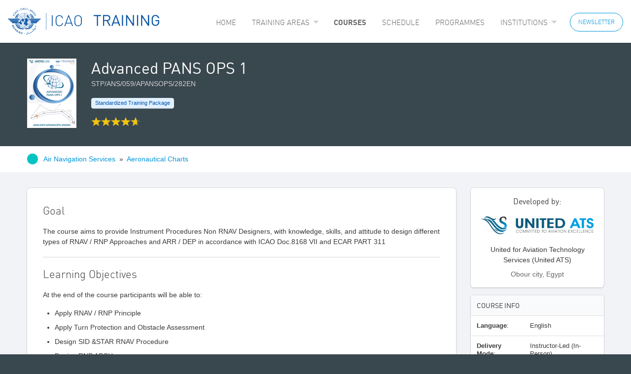

--- FILE ---
content_type: text/html; charset=utf-8
request_url: https://igat.icao.int/ated/TrainingCatalogue/Course/5727
body_size: 48027
content:

<!doctype html>
<html class="no-js no-grid with-bg" lang="en">
<head>
    <meta charset="utf-8">
    <meta http-equiv="x-ua-compatible" content="ie=edge">
    <meta name="viewport" content="width=device-width, initial-scale=1.0">
    
    <title>ICAO Training - Advanced PANS OPS 1</title>
    <link rel="shortcut icon" type="image/x-icon" href="/ated/favicon.ico" />
    
    
        <!-- Google Tag Manager -->
        <script nonce="TP7asE4UgcGgt16CVCRggw==">(function(w,d,s,l,i){w[l]=w[l]||[];w[l].push({'gtm.start':
        new Date().getTime(),event:'gtm.js'});var f=d.getElementsByTagName(s)[0],
        j=d.createElement(s),dl=l!='dataLayer'?'&l='+l:'';j.async=true;j.src=
        'https://www.googletagmanager.com/gtm.js?id='+i+dl;var n=d.querySelector('[nonce]');
        n&&j.setAttribute('nonce',n.nonce||n.getAttribute('nonce'));f.parentNode.insertBefore(j,f);
        })(window,document,'script','dataLayer','GTM-5WBZDM4');</script>
        <!-- End Google Tag Manager -->
    
     
    
    
    
        <link rel="stylesheet" href="/ated/css/site.min.css?v=34" />
    

    

    <script nonce="TP7asE4UgcGgt16CVCRggw==">
        var homeUrl = "https://igat.icao.int/tpems";
    </script>


</head>
<body class="no-grid with-bg">

    
        <!-- Google Tag Manager (noscript) -->
        <noscript><iframe src="https://www.googletagmanager.com/ns.html?id=GTM-5WBZDM4" height="0" width="0" style="display:none;visibility:hidden"></iframe></noscript>
        <!-- End Google Tag Manager (noscript) -->
    

<div id="toast-container">
    <div>
        

<svg version="1.1"  xmlns="http://www.w3.org/2000/svg" xmlns:xlink="http://www.w3.org/1999/xlink" x="0px" y="0px"
	 width="24px" height="24px" viewBox="0 0 24 24" enable-background="new 0 0 24 24" xml:space="preserve">
<g>
	
		<circle fill="none" stroke="#000000" stroke-linecap="round" stroke-linejoin="round" stroke-miterlimit="10" cx="12.0115" cy="12.0025" r="11.3822"/>
	<polyline fill="none" stroke="#000000" stroke-linecap="round" stroke-linejoin="round" stroke-miterlimit="10" points="
		7.0738,12.345 10.3922,16.4938 17.5378,7.5602 	"/>
</g>
<rect x="0" y="0.001" fill="none" width="24" height="24"/>
</svg>

        <div class="toast-message">
        </div>
    </div>
</div>


<link rel="stylesheet" href="/ated/lib/slick/slick.min.css" />
<link rel="stylesheet" href="/ated/lib/slick/slick-theme.min.css" />

<header class="ated">

    <div>
        <a title="ICAO Training Home" href="/ated/TrainingCatalogue">


<svg version="1.1"  xmlns="http://www.w3.org/2000/svg" xmlns:xlink="http://www.w3.org/1999/xlink" x="0px" y="0px"
	 width="1505.77px" height="267.937px" viewBox="0 -64.026 1505.77 267.937" enable-background="new 0 -64.026 1505.77 267.937"
	 xml:space="preserve">
<g>
	<polygon fill="#0B56A4" points="63.886,14.94 46.699,6.895 45.628,9.572 62.805,17.626 	"/>
	<path fill="#0B56A4" d="M63.886-11.894c-1.081,0-2.148-0.537-4.295,0.529c-2.688,1.063-4.291,2.687-4.835,3.758
		c-3.224,4.303-2.152,10.74,2.683,13.963c4.299,2.678,10.742,1.604,13.954-2.684c1.623-2.694,2.681-6.448,0.543-10.212l-1.622,2.686
		c0,2.151,0,4.299-1.061,5.914C67.1,5.282,62.274,6.356,59.061,3.673c-3.233-2.156-4.305-6.448-2.158-9.668
		c1.611-2.686,4.291-3.229,5.371-3.229L63.886-11.894z"/>
	<path fill="#0B56A4" d="M88.586-16.735l-13.968-5.909v2.688l3.755,1.615l-3.755,3.754v6.446l1.612,3.754l2.143-2.15l-2.682-5.895
		l4.835-4.831l5.907,2.676L88.586-16.735z M74.618-22.644l-4.831-2.679l-2.146,2.143l6.977,15.04v-6.448l-3.224-6.979l3.224,1.605
		V-22.644z"/>
	<path fill="#0B56A4" d="M99.326-37.145c-2.165-2.666-4.85-4.28-8.059-4.28v2.681c2.679,0,4.835,1.604,5.894,3.229
		c1.622,2.144,2.691,6.979-1.059,10.195c-1.626,1.073-3.224,1.61-4.835,1.61v2.681c2.138,0,4.282-1.063,5.894-2.148
		c2.691-2.143,4.304-4.831,4.304-7.513v-1.068C101.465-33.916,100.385-35.519,99.326-37.145 M91.268-41.426
		c-2.157,0-4.297,0.539-5.912,2.148c-2.681,2.132-3.751,4.815-4.288,7.517v1.067c0.537,2.149,1.069,3.765,2.14,5.37
		c2.148,2.679,4.835,4.291,8.061,4.291v-2.681c-2.157-0.538-4.297-1.61-5.912-3.219c-1.622-2.699-2.681-6.986,1.615-10.217
		c1.612-1.063,2.684-1.604,4.297-1.604L91.268-41.426L91.268-41.426z"/>
	<path fill="#0B56A4" d="M112.196-40.355c-0.528,0.544-0.528,0.544-1.062,0.544v1.069h1.595c2.152-1.069,2.69-3.221,1.611-5.376
		c-0.522-1.067-1.611-1.604-3.206-1.604v1.076c1.062,0.528,1.595,0.528,2.145,1.604C113.818-41.961,113.279-40.887,112.196-40.355
		 M111.135-39.811c-0.54-0.544-1.62-0.544-2.162-1.614c0-1.067,0-2.15,1.069-2.689c0.553,0,1.093-0.528,1.093-0.528v-1.076h-1.62
		c-1.604,1.076-2.682,3.229-1.604,5.367c0.533,1.078,1.604,1.613,3.224,1.613V-39.811z"/>
	<path fill="#0B56A4" d="M142.801-53.24c-1.079-4.288-5.378-7.513-9.671-7.513v2.688c3.76,0,6.458,2.678,6.984,5.36
		c0.532,3.22,0,8.05-4.822,9.129h-2.162v2.687h2.692c4.292-1.606,6.979-5.37,7.516-9.662v-0.543
		C143.338-51.618,142.801-52.701,142.801-53.24 M133.13-60.751c-1.07,0-1.603,0-2.678,0.533c-4.302,1.079-6.983,4.832-7.521,9.125
		v1.077c0,0.532,0.537,1.071,0.537,1.605c1.069,4.291,5.366,7.521,9.661,7.521v-2.687c-3.756,0.531-6.438-2.687-6.979-5.37
		c-1.062-2.676,0-7.521,4.835-9.119h2.145V-60.751L133.13-60.751z"/>
	<path fill="#0B56A4" d="M163.741-45.185l-8.596-18.795h-0.533v4.842l2.681,5.897l-2.681,0.538v2.688l3.762-0.529l2.676,5.358
		L163.741-45.185L163.741-45.185z M154.612-63.98h-2.154l-5.906,19.862h3.225l1.62-5.896h3.216v-2.688h-2.154l1.621-7.518
		l0.533,1.079L154.612-63.98L154.612-63.98z"/>
	<path fill="#0B56A4" d="M185.213-58.062c-0.537-1.082-1.086-2.154-2.686-3.771c-2.15-1.604-4.304-2.148-5.901-2.148
		c-5.367-0.534-10.212,3.768-10.734,9.144c0,5.358,3.747,10.188,9.65,10.729c2.682,0.539,6.456-1.067,8.585-4.297l-3.206-0.53
		c-1.611,1.604-3.224,2.144-5.379,2.144c-3.76,0-6.975-3.748-6.443-8.045c0-3.77,3.229-6.991,7.527-6.453
		c3.21,0,4.822,2.15,5.372,2.687L185.213-58.062z"/>
	<polygon fill="#0B56A4" points="190.04,-41.961 194.341,-60.756 191.661,-61.295 187.356,-42.495 	"/>
	<path fill="#0B56A4" d="M205.615-48.943h0.54c1.062,0.534,1.603,2.146,1.603,3.221c-0.541,0.537-1.603,1.076-2.143,1.076v1.604
		c1.602,0,2.682-0.537,3.224-2.146c1.062-2.148,0-4.297-2.163-4.83c0,0-0.521-0.533-1.061-0.533V-48.943L205.615-48.943z
		 M205.073-44.646c-1.621-0.539-2.141-1.605-1.621-2.688c0.551-1.072,1.082-1.606,2.163-1.606v-1.608
		c-1.612,0-3.224,1.066-3.761,2.671c-0.544,2.155,0.537,3.763,2.148,4.84h1.612v-1.605h-0.541L205.073-44.646L205.073-44.646z"/>
	<polygon fill="#0B56A4" points="214.735,-33.381 224.406,-50.015 227.096,-48.408 219.565,-36.063 235.136,-43.573 
		237.817,-41.961 227.616,-25.328 225.474,-26.935 232.992,-39.811 216.883,-31.761 	"/>
	<polygon fill="#0B56A4" points="242.11,-13.51 242.655,-25.862 255.007,-28.542 252.313,-30.693 240.511,-28.007 246.415,-35.519 
		244.267,-37.145 231.922,-22.094 234.072,-20.488 240.511,-28.007 239.963,-15.666 	"/>
	<path fill="#0B56A4" d="M256.611-4.382l7.516-13.954l-2.145-2.149l-5.371,2.149v3.216l3.76-1.607l-3.76,5.899V-4.382z
		 M254.465-0.09l2.146-4.293v-6.446v0.533l-3.225-3.749l3.225-1.076v-3.216l-13.418,5.358l1.604,2.146l5.91-2.146l4.832,5.37
		l-3.228,5.36L254.465-0.09z"/>
	<path fill="#0B56A4" d="M273.253,13.32c3.215-2.133,4.826-5.36,5.368-8.579V4.208c0-1.607-0.542-3.224-1.6-4.837
		c-2.156-3.226-5.38-4.83-8.604-4.83v2.686c2.155,0,4.835,0.533,6.447,3.761c2.156,3.757,0,8.054-2.68,9.664
		c-1.085,0.539-2.146,1.072-3.768,1.072v2.683C270.04,14.403,272.186,13.878,273.253,13.32 M268.418-5.46
		c-1.612,0-3.76,0.535-5.362,1.604c-2.687,1.611-4.309,4.837-4.845,8.063V4.74c0.536,1.614,0.536,3.219,1.616,4.831
		c2.153,3.219,5.367,4.831,8.591,4.831v-2.681c-2.139,0-4.821-0.533-6.438-3.229c-2.69-4.287,0-8.584,2.678-10.201
		c1.089-0.534,2.147-1.067,3.76-1.067V-5.46L268.418-5.46z"/>
	<path fill="#0B56A4" d="M51.006,120.167l8.588-4.303l-5.374-10.729l-3.214,2.136v-2.684l4.294-1.604l6.974,13.955l-11.268,5.904
		V120.167z M42.405,111.578l4.834,10.726l3.767-2.137v2.679l-5.909,2.686l-0.526-1.604l1.058-1.08l-5.362-10.203h-1.066
		l-1.077-1.612l12.884-6.439v2.685L42.405,111.578z"/>
	<polygon fill="#0B56A4" points="43.484,111.578 45.097,110.505 47.239,114.795 49.933,113.189 48.311,109.969 49.933,109.416 
		51.534,112.106 53.146,111.578 51.534,107.815 53.146,107.27 57.438,115.865 56.37,116.94 54.215,113.718 52.605,114.262 
		53.688,117.475 52.605,118.004 50.459,115.329 48.311,116.41 49.933,119.625 49.382,120.688 48.311,121.24 	"/>
	<polygon fill="#0B56A4" points="49.382,116.94 49.382,118.004 50.462,118.552 51.537,116.94 51.004,116.403 49.935,116.403 	"/>
	<path fill="#0B56A4" d="M48.852,133.05v-1.074l12.882-10.207c0.54-0.527,1.075-0.527,1.606,0c0.546,0.534,3.76,4.825,3.76,4.825
		s-4.826,1.628-5.903,2.165c-0.534,0-1.07,0.525-1.07,1.069c-0.532,1.076-0.532,2.146-2.152,3.222
		c-1.604,1.068-2.146,1.068-3.216,0.529c-1.07-0.529-1.612-1.063-1.612-1.063l1.069-1.609c0,0,0.543,1.068,1.612,1.068
		c0.543,0,1.069,0,1.611-0.55c0.535-0.521,0.535-1.598,0.535-2.142c0.54-0.525,0.54-1.607,1.62-2.142
		c1.603,0,4.292-1.616,4.292-1.616l-1.612-2.139l-12.341,10.729L48.852,133.05z"/>
	<path fill="#0B56A4" d="M53.146,134.663c0,0,5.368,0,6.448-1.083c0.532,0.539,1.068,1.609,1.068,1.609l-0.536,0.548l-6.98,1.068
		V134.663z"/>
	<path fill="#0B56A4" d="M55.297,137.873c0,0,0.528,0.547,1.071,1.074c0,0.537,1.073,0,1.603-0.527
		c1.094-0.547,5.913-4.305,5.913-4.305l-3.219-3.21l1.611-1.62c0,0,6.433,8.063,6.977,8.588c0.532,0,0.532,1.074,0,1.609v0.535
		l-1.07-0.535l-3.224-3.745c0,0-5.895,5.356-6.988,5.902c-1.07,0.527-1.603,0.527-2.146,0c-0.528-0.546-2.141-2.155-2.141-2.155
		L55.297,137.873z"/>
	<polygon fill="#0B56A4" points="62.276,138.42 60.12,144.865 62.276,145.385 64.415,138.95 	"/>
	<polygon fill="#0B56A4" points="66.03,128.759 66.569,127.145 67.1,127.145 73.016,134.119 73.016,134.661 71.936,135.199 
		70.865,134.661 	"/>
	<rect x="98.785" y="159.355" fill="#0B56A4" width="1.603" height="2.683"/>
	<path fill="#0B56A4" d="M90.187,163.106L90.187,163.106h0.546c1.593-2.682,2.146-3.219,1.593-4.293
		c-0.527-0.535-1.593-1.07-1.593-1.07s0,0.535-0.546,1.07v-3.753c0.546,0.537,1.081,0.537,1.611,1.078l1.081-1.078l1.598,1.078
		l-1.071,1.074c0.541,0,0.541,0.527,1.071,0.527c0.536,0.534,0.536,1.07,0.536,2.146c1.09,0.537,6.993,4.286,7.527,4.841
		c1.068,0.528,1.068,0.528,1.068,1.604c-0.532,0.522-1.068,0.522-1.603,0.522c-0.541-0.522-6.456-4.293-8.06-5.354l-3.76,5.354
		v-3.749L90.187,163.106L90.187,163.106z M90.187,172.231h0.546c2.146-1.601,3.744-4.84,4.28-5.375c0.537-0.522,0.537,0,1.09,0.535
		c0.527,0,0.527,0.548,0,0.548c0,0.535-2.156,4.292-3.777,5.908c-1.058,1.617,0,2.683,1.621,3.766
		c1.604,1.605,3.215-1.083,3.215-1.083l-1.611-1.61c0,0.548,0,0.548-0.537,0.548c-0.536,0.535-1.066,0-0.536-1.074
		c0.536-0.543,3.228-4.834,4.307-5.916c0.543-1.616,0-2.144,0-2.144l-4.307-2.688c0,0-3.209,4.828-4.29,5.91L90.187,172.231
		L90.187,172.231z M88.583,162.036c0.527,0.526,1.071,1.068,1.604,1.068v3.751l-2.671,3.774l0.526,1.063
		c0,0,1.612-1.063,2.145-1.592v-0.548v2.675c-1.604,1.616-1.604,2.159-1.604,2.159l-1.067-0.543l-1.085-1.616h-0.544l-1.607-0.535
		v-2.14h1.607c0,0,2.155-2.165,3.768-4.829c-0.544,0-1.612-1.081-2.139-1.622l-0.545,0.541c-1.615,2.688-3.764,4.828-5.366,5.91
		c-1.08-1.082-1.622-1.617-1.622-1.617s3.225-2.146,5.904-5.376l-0.531-0.526c-1.076-0.535-1.076,0-0.537-1.085
		c0.537-1.063,0.537-1.063,1.068-1.063c0,0,0.544,0.537,1.084,1.063c0-0.525,0.545-1.063,1.071-1.598
		c1.612-3.758,2.145-4.295,2.145-4.295v3.753C89.654,159.355,89.11,160.425,88.583,162.036"/>
	<polygon fill="#0B56A4" points="90.732,159.355 91.268,159.887 91.268,160.951 90.187,162.035 89.11,160.951 	"/>
	<polygon fill="#0B56A4" points="86.971,164.728 88.039,164.728 87.512,167.392 85.359,167.392 	"/>
	<path fill="#0B56A4" d="M113.818,169.01l-1.623-2.146c0,0-2.153,3.233-3.225,3.233c-1.06,0.532-1.601,0.532-1.601,0.532
		l-1.078,1.065v1.609l2.679,1.082c0,0-1.06,1.074-2.679,1.608c-1.062,0-1.613,0-2.145,1.063c-0.539,1.076,0,1.076,0.531,1.613
		c0.552,0.534,3.232,1.617,4.292,1.617c1.071,0,2.697-0.536,1.624-1.083c-1.08-0.534-1.624-1.071-2.15-1.071
		c-0.533,0-0.533-1.076,0-1.076c1.07-0.534,6.438-3.755,6.438-3.755l-1.603-1.609l-2.685,1.609l-1.624-1.077L113.818,169.01z"/>
	<path fill="#0B56A4" d="M102.008,180.296c0,0,2.671,1.063,4.284,1.063c1.619,0.537,2.681,0,2.681,0l-0.526,2.148h-0.535h-2.161
		c-1.071-0.539-2.674-0.539-3.21-0.539l-0.532-0.53L102.008,180.296L102.008,180.296z"/>
	<path fill="#0B56A4" d="M119.174,176.526l1.07,1.087l1.621-3.223l-2.691-1.076v-2.15l5.362,2.687l-5.362,11.81v-5.359l0.543-1.618
		h-0.543V176.526z M119.174,189.957v-0.548V189.957z M115.96,175.466l3.214,1.062v2.15l-3.75-1.063l-1.086,1.605v-4.828l2.165-4.286
		l2.671,1.06v2.15l-1.611-0.535L115.96,175.466z M119.174,180.296v5.359l-1.611,2.688c0.543,0.527,1.079,0.527,1.079,0.527
		l0.532,0.537v0.548h-0.532c0,0.535-0.536,0.535-1.603,0.535c0,0-1.079-0.535-2.701-1.083v-2.683
		c1.086,0.535,1.622,0.535,1.622,0.535l1.603-3.219l-3.225-1.074v-2.146l3.768,1.074L119.174,180.296z M114.338,174.391v4.828
		l-0.522,1.076l0.522,0.525v2.146l-1.059-1.072l-1.611,3.221c0,0,1.611,1.08,2.147,1.609h0.522v2.683
		c-2.67-1.605-7.505-4.292-7.505-4.292l1.078-1.606l2.135,1.071L114.338,174.391z"/>
	<path fill="#0B56A4" d="M132.597,175.466c0,0-1.611,3.212-1.611,3.754c-0.53,0-2.152,1.076-2.675,1.076
		c-0.537,0.525-1.089,1.069-1.089,1.603c0,0.542,0.552,1.611,0.552,1.611h2.682c0.53,0,1.074,0,0.53,0.535
		c-0.53,0.544-2.675,1.61-3.212,1.61c-0.552,0.544-1.623,0.544-1.079,1.605c0.527,1.08,0.527,1.08,2.139,1.08
		c1.622,0,5.376,0.527,5.376,0.527v-1.607c0,0-1.612,0-2.68-0.535c-0.544,0-1.074-0.526,0-1.07c1.067-0.539,3.761-3.218,4.293-3.76
		l0.533-0.53c0,0-0.533-1.069-1.606-1.606c-1.071,1.063-1.071,2.14-1.071,2.14s-1.081,0-2.148-0.53
		c-1.074-0.544-0.544-0.544,0-1.069c0.527-0.537,3.22-3.231,3.22-3.231L132.597,175.466z"/>
	<path fill="#0B56A4" d="M140.646,187.263l1.621,0.539l1.07-6.441l-2.691-0.537v-2.146l5.905,1.618l-2.682,9.112l-3.224-0.537
		L140.646,187.263L140.646,187.263z M139.047,180.296l-1.072,6.433l2.672,0.535v1.607l-5.354-1.068l2.683-9.666l2.672,0.541v2.146
		L139.047,180.296z"/>
	<polygon fill="#0B56A4" points="139.047,191.018 141.189,190.487 143.338,195.862 141.189,196.935 	"/>
	<path fill="#0B56A4" d="M137.975,191.565l-4.845,3.747l-1.603-1.605c0,0,0.532,0,0.532-0.527c0.541-0.548,0.541-1.074-0.532-1.074
		c-0.544,0-6.438,0.526-6.438,0.526v-2.674c0,0,4.827,1.063,5.895,1.063c1.076,0,2.146-0.524,2.146-0.524s0,0.524,0.55,1.074
		c0,0.535,0,0.535,1.071,0c1.068-1.074,1.603-1.608,1.603-1.608L137.975,191.565z"/>
	<path fill="#0B56A4" d="M163.741,192.101c0.532,0,1.612-0.535,1.612-1.613c0-1.072-1.08-1.614-1.612-1.614v-1.61
		c1.612,0,2.673,1.61,2.673,3.228c0,1.613-1.061,2.689-2.673,2.689V192.101z M161.598,190.487c0,1.078,1.075,1.613,2.144,1.613
		v1.076c-2.144,0-3.223-1.076-3.223-2.689c0-1.614,1.079-3.228,3.223-3.228v1.61C162.673,188.872,161.598,189.414,161.598,190.487"
		/>
	<path fill="#0B56A4" d="M186.284,195.313c0.543,0,1.611-0.522,2.146-1.068c-0.535-2.144-1.604-2.678-2.146-2.678v-3.765
		c3.214,0.541,5.906,5.898,5.906,10.203c0,4.288-4.832,5.904-5.906,5.904v-1.616c0.543,0,1.074,0,1.611-0.531
		c1.071-0.532,1.603-2.146,1.603-3.22v-2.146c0,0-1.603,0.535-3.214,1.067V195.313L186.284,195.313z M183.599,195.313h2.686v2.15
		c-1.612,0-2.686,0.542-4.284,0v-1.604v-1.072c0-3.225,1.599-6.985,3.752-6.985h0.532v3.766h-0.532
		C183.599,191.565,183.599,195.313,183.599,195.313 M186.284,202.295v1.616c-1.068,0-2.686-0.537-3.225-0.537
		c-1.06-0.531-0.532-0.531,0.539-0.531C184.131,202.842,185.216,202.842,186.284,202.295"/>
	<path fill="#0B56A4" d="M191.119,180.296l1.069-1.076l10.203,13.958c0,0,11.812-3.222,20.402-8.062
		c9.128-4.82,18.79-10.195,27.92-18.784c9.655-9.119,16.636-17.718,23.615-29.522c-2.688-3.76-6.979-8.585-6.979-8.585l-3.223,4.292
		l0.531,1.063l2.691-1.604l3.751,3.764c0,0-4.821,8.039-9.657,13.945c-4.835,5.913-16.108,18.256-28.451,25.236
		c-12.354,7.52-19.869,11.275-28.989,13.95c-5.917-6.976-11.293-14.479-11.293-14.479l-2.67,4.828L191.119,180.296z"/>
	<path fill="#0B56A4" d="M259.83,140.568l-10.203,10.733c0,0-1.607-2.148-2.148-11.816c0-0.535-0.53-1.611-0.53,0
		c0,1.082-1.611,15.574-1.611,15.574l3.219,1.078l10.732-11.277l3.229,2.148l2.68-2.148L259.83,140.568z"/>
	<path fill="#0B56A4" d="M271.101,147.01c0-1.076,1.085-2.148,2.155-2.148c1.068,0,2.13,1.072,2.13,2.148
		c0,1.599-1.062,2.145-2.13,2.145C272.186,149.153,271.101,148.607,271.101,147.01"/>
	<path fill="#0B56A4" d="M274.865,142.176c0-1.074,1.071-2.156,2.156-2.156c1.058,0,2.139,1.082,2.139,2.156
		c0,1.071-1.081,2.141-2.139,2.141C275.937,144.315,274.865,143.248,274.865,142.176"/>
	<path fill="#0B56A4" d="M278.621,128.759"/>
	<path fill="#0B56A4" d="M264.127,115.865c0,0,1.62-3.225,2.152-4.286c2.683,2.141,13.956,14.485,13.956,14.485l-1.612,2.693
		l-11.817-12.351l-1.059,1.064L264.127,115.865z"/>
	<path fill="#0B56A4" d="M163.738,112.641c28.975,0,52.611-23.078,53.147-52.065c-0.536-0.538-0.536-1.077-1.08-1.61h-39.182v-1.612
		h36.501c-2.136-1.605-4.284-2.686-6.972-3.219l0.525-1.073c3.224-5.368,5.912-9.655,7.524-11.815
		c-7.524-20.396-27.376-35.43-50.465-35.43v-1.61c24.157,0,44.562,15.037,52.067,36.508h14.507
		c-8.592-28.981-34.908-50.462-66.574-50.462v-2.142c32.747,0,60.127,22.537,68.181,52.604h91.797c1.612,0,0.533-1.612,2.687,0
		c0.54,0.532,1.068,1.08,1.068,1.618c0,1.074-1.068,2.139-2.143,2.679c-2.691,3.214-9.671,10.194-9.671,10.194H217.95
		c-1.601-1.067-3.747-2.683-6.437-3.753l4.836-7.519h106.287c1.079,0,2.146-0.527,2.146-1.078c0.547-0.523-0.532-0.523-1.065-0.523
		H215.274c-0.537,1.074-3.224,5.361-6.434,10.729c23.078,8.583,17.707,32.204,10.188,43.475
		c-11.813,17.729-32.201,29.54-55.29,29.54v-1.612c22.546,0,42.415-11.271,54.212-28.984c6.985-10.739,8.598-24.159,1.078-33.28
		c-1.611,29.519-25.768,52.604-55.29,52.604V112.641z M111.665,58.963c-0.532,0.533-1.068,1.072-1.621,1.61
		c0.553,28.987,24.705,52.065,53.694,52.065v2.151c-29.531,0-53.694-23.085-55.297-52.604c-7.516,9.122-5.904,22.541,1.075,33.282
		c11.806,17.716,31.671,28.983,54.222,28.983v1.612c-23.092,0-43.489-11.81-55.823-29.54c-6.989-11.27-12.905-34.891,10.727-43.474
		c-3.218-5.369-5.915-9.657-6.977-10.729H3.755c-0.541,0-1.603,0-1.603,0.523c0.534,0.549,1.062,1.078,2.673,1.078h106.308
		l4.827,7.518c-2.683,1.071-4.827,2.687-6.985,3.754H11.81c0,0-7.525-6.98-10.197-10.195C1.07,44.465,0,43.402,0,42.327
		c0-0.538,0.531-1.086,1.07-1.619c1.616-1.611,1.082,0,2.685,0H95.01c8.603-30.063,35.979-52.604,68.729-52.604v2.143
		c-31.679,0-58.508,21.479-66.577,50.461h14.504c7.509-21.47,27.919-36.507,52.073-36.507v1.61
		c-23.092,0-42.952,15.032-50.461,35.43c1.061,2.16,4.285,6.446,7.509,11.815l0.536,1.073c-2.681,0.533-4.821,1.61-6.984,3.219
		h36.511v1.612L111.665,58.963L111.665,58.963z"/>
	<path fill="#0B56A4" d="M164.81,72.382v57.979h-2.141V72.382h1.069H164.81z M173.4,67.546l40.262,40.271l-1.611,1.071
		l-39.726-39.729C172.857,68.616,173.4,68.09,173.4,67.546 M171.779,49.302L212.05,9.572l1.069,1.609l-39.72,39.728
		C172.857,50.375,172.325,49.83,171.779,49.302 M162.669,46.612v-57.977h2.141v57.978h-1.071L162.669,46.612L162.669,46.612z
		 M154.082,50.909l-39.744-39.728l1.086-1.609l39.719,39.729C154.608,49.83,154.608,50.375,154.082,50.909 M113.279,107.815
		l40.252-40.271c0.551,0.544,1.077,1.068,1.611,1.611l-40.264,40.258L113.279,107.815z"/>
	<path fill="#0B56A4" d="M188.427,154.526c0,0-12.346-13.432-25.754-17.179c-12.357-3.229-17.185-4.299-28.464-1.609
		c-10.738,2.136-20.932,5.902-30.599,2.136c-1.075,0-1.603,0-1.075,1.076c1.075,0.535,2.146,2.146,3.759,3.228
		c2.152,1.601,8.047,3.21,13.953,4.293c5.903,0.541,8.586,1.076,17.172-1.607c8.592-3.22,12.359-5.375,20.955-5.375
		c9.118,0,10.193,2.155,25.753,16.109C186.824,155.055,188.427,154.526,188.427,154.526"/>
	<path fill="#0B56A4" d="M126.15,134.119c-1.058,0-4.826,1.07-8.05,2.153c-3.224,0.533-6.436,0.533-10.73,0
		c-4.294-0.535-9.666-1.083-13.963-5.369c-4.295-4.306-9.131-10.736-9.671-11.815c-0.529-0.528-0.529-1.083,0.54,0
		c1.081,1.079,4.31,3.758,11.821,5.37c7.513,1.07,11.272,2.688,17.721,5.904c2.687,1.604,6.429,2.688,10.72,2.688
		c-3.755-2.688-4.825-2.146-7.496-3.768c-2.701-2.142-4.846-3.758-6.998-7.519c-2.133-3.21-3.21-7.506-3.21-9.127
		c-0.542-1.613,0-2.672-0.542-3.754c0-0.534,0-1.617,0.542-0.534c1.077,1.063,3.21,3.227,5.89,5.364
		c2.696,2.146,4.841,4.285,6.989,8.585c2.155,4.297,2.155,5.922,5.91,9.129c3.751,2.688,4.295,2.688,2.688,2.688L126.15,134.119
		L126.15,134.119z"/>
	<path fill="#0B56A4" d="M99.326,71.844H28.992c0,0-6.966-7.513-9.672-10.196c-1.07-1.075-2.688-2.685-1.07-4.301
		c2.139-1.6,1.07,0,2.692,0h85.892c-0.542,0.538-1.084,1.081-1.602,1.616h-84.29c-0.554,0-1.08,0-1.08,0.527
		c0,0.549,1.08,1.079,2.164,1.079h82.121C101.465,63.785,99.853,68.086,99.326,71.844"/>
	<path fill="#0B56A4" d="M105.75,124.458c-1.068-0.532-10.198-3.227-14.481-4.833c-3.759-1.62-10.205-4.834-13.43-11.805
		c-2.685-6.979-5.371-11.816-5.371-13.423c-0.532-2.157-0.532-2.157,0-2.688h0.548c0,0.531,4.823,8.063,8.591,10.736
		c3.215,3.22,8.043,5.906,10.189,8.054c2.681,2.146,5.362,4.83,7.53,6.978c2.14,2.69,3.752,3.213,3.752,3.213
		s-3.752-5.357-5.374-8.044c-1.606-2.146-3.228-4.291-3.228-8.053v-10.74c0-0.527,0.533-1.06,1.075,0
		c0.546,0.548,3.233,4.303,5.372,7.521c1.611,3.764,2.687,7.517,2.687,9.127c0,1.605,0,3.768,0.537,5.368
		c0,1.606,1.603,6.437,2.687,8.059C107.37,124.999,106.834,124.999,105.75,124.458"/>
	<path fill="#0B56A4" d="M74.618,90.103c0,0,3.755,4.296,6.447,6.982c2.671,2.132,7.521,6.438,8.047,6.968
		c0.54,0.538,0.54,0.538,0.54-0.53c0-0.531,0.532-5.369,0.532-8.05c0.55-2.149,0.55-5.37,0.55-5.37h-5.919
		c0,0,1.618,3.753,2.153,5.37c0.541,1.612,0,2.681,0,2.681s-1.08-1.065-2.153-4.298c-1.079-3.22-1.606-3.753-1.606-3.753H74.618
		L74.618,90.103z"/>
	<path fill="#0B56A4" d="M71.395,39.095c0,0-0.532-5.358,1.623-11.805c2.139-6.441,4.283-10.738,7.507-14.496
		c0.541-0.549,1.08-0.549,1.08,0.523c-0.539,0.553-2.151,4.307-2.151,13.425v12.353H71.395z"/>
	<path fill="#0B56A4" d="M82.137,39.095c0,0,4.834-4.297,9.131-9.124c4.282-4.291,4.835-5.374,5.362-5.896
		c0.531-0.539,1.074-1.083,1.074,0c-0.543,1.605-2.691,9.116-6.437,15.021H82.137z"/>
	<path fill="#0B56A4" d="M82.137,20.305c0-5.901,1.597-12.881,6.974-17.707c2.157-1.613,3.215-3.229,4.299-3.768
		c0.537-1.073,1.604-1.073,0.537,0c-0.537,1.61-2.679,4.835-3.76,10.739c-1.076,6.438-2.675,11.272-4.3,15.569
		c3.768-5.91,3.768-7.518,10.216-11.271c5.903-3.769,9.128-6.979,9.645-8.6c1.086-1.065,1.086-1.065,1.086,0.546
		c-0.541,1.075-3.225,8.054-8.592,13.412c-5.916,5.37-12.354,9.667-14.508,14.504c-0.526,1.059-1.062,1.605-1.062,0
		C82.672,31.579,82.137,26.744,82.137,20.305"/>
	<path fill="#0B56A4" d="M91.268,11.721c0.53-1.077,2.138-8.588,7.516-12.891c4.825-4.831,11.263-6.976,12.885-8.063
		c1.611-0.522,1.611,0,1.062,0.551c-1.062,1.067-4.818,5.374-7.499,9.661c-2.69,4.291-4.302,6.438-7.526,7.513
		c-2.691,1.609-4.825,3.229-5.379,3.753C91.268,13.32,91.268,13.32,91.268,11.721"/>
	<path fill="#0B56A4" d="M139.047,154.526c0,0,11.8-13.432,25.227-17.179c12.351-3.229,17.73-4.299,28.437-1.609
		c11.293,2.136,21.495,5.902,31.152,2.136c1.073,0,1.611,0,0.542,1.076c-0.542,0.535-1.612,2.146-3.766,3.228
		c-1.606,1.601-7.519,3.21-13.422,4.293c-5.906,0.541-9.13,1.076-17.722-1.607c-8.576-3.22-11.8-5.375-20.396-5.375
		c-9.124,0-10.727,2.155-25.761,16.109C140.646,155.055,139.047,154.526,139.047,154.526"/>
	<path fill="#0B56A4" d="M200.77,134.119c1.622,0,5.388,1.07,8.591,2.153c3.233,0.533,5.916,0.533,10.205,0
		c4.297-0.535,9.66-1.083,13.969-5.369c4.283-4.306,9.657-10.736,10.188-11.815c0.544-0.528,0-1.083-1.067,0
		c-1.071,1.079-4.295,3.758-11.813,5.37c-6.979,1.07-10.73,2.688-17.178,5.904c-3.223,1.604-6.988,2.688-10.729,2.688
		c3.741-2.688,4.825-2.146,6.966-3.768c3.223-2.142,5.376-3.758,7.515-7.519c2.15-3.21,3.224-7.506,3.224-9.127v-3.754
		c0.543-0.534,0.543-1.617-0.527-0.534c-0.546,1.063-2.696,3.227-5.376,5.364c-2.683,2.146-5.375,4.285-7.519,8.585
		c-1.602,4.297-2.144,5.922-5.903,9.129c-3.228,2.688-4.29,2.688-2.146,2.688L200.77,134.119L200.77,134.119z"/>
	<path fill="#0B56A4" d="M227.618,71.844h70.333c0,0,7.509-7.513,10.199-10.196c1.067-1.075,2.678-2.685,0.543-4.301
		c-1.626-1.6-1.08,0-2.696,0h-85.888c0.531,0.538,1.071,1.081,1.611,1.616h84.276c0.541,0,1.616,0,1.616,0.527
		c-0.546,0.549-1.075,1.079-2.153,1.079h-82.127C226.016,63.785,227.093,68.086,227.618,71.844"/>
	<path fill="#0B56A4" d="M221.719,124.458c1.075-0.532,10.2-3.227,13.946-4.833c3.751-1.62,10.75-4.834,13.432-11.805
		c3.216-6.979,5.91-11.816,5.91-13.423c0.533-2.157,0-2.157,0-2.688h-0.542c0,0.531-4.836,8.063-8.587,10.736
		c-3.765,3.22-8.061,5.906-10.742,8.054c-2.144,2.146-4.823,4.83-6.97,6.978c-2.148,2.69-3.76,3.213-3.76,3.213
		s3.21-5.357,4.821-8.044c2.144-2.146,3.765-4.291,3.765-8.053c0-3.748-0.551-9.666-0.551-10.74c0-0.527,0-1.06-0.522,0
		c-0.548,0.548-3.753,4.303-5.374,7.521c-1.612,3.764-2.68,7.517-2.68,9.127c0,1.605,0,3.768-0.534,5.368
		c-0.537,1.606-2.153,6.437-2.69,8.059C220.107,124.999,220.107,124.999,221.719,124.458"/>
	<path fill="#0B56A4" d="M252.313,90.103c0,0-3.213,4.296-5.896,6.982c-2.692,2.132-7.516,6.438-8.06,6.968
		c-0.542,0.538-1.069,0.538-1.069-0.53c0-0.531,0-5.369-0.542-8.05v-5.37h5.367c0,0-1.073,3.753-1.6,5.37
		c-0.553,1.612-0.553,2.681-0.553,2.681s1.079-1.065,2.69-4.298c1.073-3.22,1.073-3.753,1.073-3.753H252.313L252.313,90.103z"/>
	<path fill="#0B56A4" d="M256.076,39.095c0,0,0-5.358-2.152-11.805c-1.611-6.441-3.751-10.738-7.509-14.496
		c-0.537-0.549-1.078-0.549-0.537,0.523c0.537,0.553,2.14,4.307,2.14,13.425c0,8.056-0.537,3.229-0.537,12.353H256.076z"/>
	<path fill="#0B56A4" d="M245.337,39.095c0,0-4.826-4.297-9.131-9.124c-4.835-4.291-5.362-5.374-5.362-5.896
		c-0.531-0.539-1.075-1.083-1.075,0c0.544,1.605,2.673,9.116,5.896,15.021H245.337z"/>
	<path fill="#0B56A4" d="M244.798,20.305c0-5.901-1.075-12.881-6.438-17.707c-2.156-1.613-3.763-3.229-4.29-3.768
		c-1.078-1.073-1.627-1.073-1.078,0c1.078,1.61,2.671,4.835,4.296,10.739c1.072,6.438,2.132,11.272,3.752,15.569
		c-3.225-5.91-3.225-7.518-9.671-11.271c-6.437-3.769-9.119-6.979-10.188-8.6c-0.542-1.065-1.069-1.065-0.542,0.546
		c0.542,1.075,2.696,8.054,8.591,13.412c5.906,5.37,11.811,9.667,14.493,14.504c0,1.059,0.542,1.605,1.075,0V20.305L244.798,20.305z
		"/>
	<path fill="#0B56A4" d="M235.665,11.721c0-1.077-1.593-8.588-6.964-12.891C223.333-6,216.886-8.145,215.274-9.232
		c-1.071-0.522-1.612,0-0.539,0.551c1.07,1.067,4.293,5.374,6.985,9.661c3.212,4.291,4.824,6.438,8.048,7.513
		c2.673,1.609,4.825,3.229,5.365,3.753C235.665,13.32,236.206,13.32,235.665,11.721"/>
	<path fill="#0B56A4" d="M99.853,88.487H46.701c0,0-7.499-7.514-10.185-10.196c-0.548-1.072-1.621-1.61-1.621-2.687
		c0-0.539,0.532-1.071,1.073-1.61c1.598-1.61,1.07,0,2.15,0h61.207v1.61H38.119c0,0-1.08,0-1.08,0.534
		c0.527,0.539,1.08,1.077,2.163,1.077h60.124c0,3.758,1.059,7.516,2.145,11.271h0.535c1.07,3.754,2.673,6.438,4.286,9.128
		c12.35,18.795,33.296,31.146,57.446,31.146v1.604c-24.691,0-46.176-12.357-59.06-31.677
		C102.54,96.009,100.929,92.241,99.853,88.487 M292.575,75.605c0-0.539-0.54-1.071-1.07-1.61c-2.144-1.61-1.068,0-2.681,0h-60.656
		v1.61h60.656c0.537,0,1.612,0,1.064,0.534c0,0.539-1.064,1.077-2.148,1.077h-59.572c-0.55,3.758-1.072,7.516-2.694,11.271
		c-1.069,3.754-2.682,6.438-4.293,9.128c-12.338,18.795-33.288,31.146-57.442,31.146v1.604c24.687,0,46.158-12.357,59.054-31.677
		c1.612-2.679,3.224-6.445,4.826-10.199h53.146c0,0,6.976-7.514,9.672-10.195C291.505,77.217,292.575,76.678,292.575,75.605"/>
	<path fill="#0B56A4" d="M214.735,36.953c-1.071-1.077,0-2.16,0.541-2.681c1.606-1.089-1.073-1.615-1.073-2.698
		c-0.539,0-1.08-0.518-1.606-1.066c0-1.068,0.526-1.606,0-2.156c-0.55,0-1.085,0-1.085-0.527c-0.522-0.534-0.522-1.61-0.522-2.146
		c-1.089-1.073-3.772-1.605-4.313-3.76c0.541,0.54,1.084,0.54,1.084,0c-1.084,0-0.543-1.605-1.606-1.07h-0.538
		c0-0.535-0.542-1.073-0.542-1.612h-1.07c0-1.063,0-1.604-1.068-2.137c-0.543-0.544,0-1.609,0-2.692
		c-0.543,0.539-1.08,0.539-1.08,0.539c-1.085-1.622-2.148-2.688-2.685-3.755c-0.544-1.083-1.084-1.615-1.084-2.692
		c0,0-0.52-0.534,0-0.534c0-0.534,0.54,0.534,0.54,0c0-1.604-1.603-3.753-3.224-3.22c-1.06,0.533-2.139,1.079-3.214,1.615
		c-1.069,0.538-2.69,0.538-4.293,0.538c-0.539,0-1.611,0.529-1.611,0.529c-0.528,1.611,1.072,3.225,1.611,4.827
		c0.531,1.066,0.531,2.149,1.068,3.232v0.521c-0.537,0,0,0.544,0,0.544c0.534,0,0.534,0.544,1.076,1.072v2.146
		c0.531,0.538,1.079,1.073,2.148,1.612c1.075,0.531,1.611,0,2.688,0c0,0,0.526,0,0.526,0.531c0.544,1.622-1.06,3.227,0.544,4.827
		c0.537,1.077,1.62,0.543,2.14,1.077c0.54,0,0,0.527,0,1.076h2.161v0.539v-0.539c-1.077,1.607,1.066,2.677,2.145,2.677
		c0.543,0,0.543,1.083,0.543,1.083c1.068,1.077,2.681,0.526,3.741,1.077c0,0,0.541,1.059,0.541,1.605
		c0,0.533,0.543,1.063,1.08,1.063c0,2.148,3.215,1.615,4.826,1.615c0-1.067,1.08-1.067,1.08-2.681L214.735,36.953z"/>
	<path fill="#0B56A4" d="M170.189-0.63c1.067,0.545,0.531-1.071,1.593-1.071c0.545,0,1.076,0,1.076-0.54v-0.533
		c-1.076,0-1.602-1.078-2.138-0.528c-2.153,1.063-4.309,1.604-6.979,2.138v0.537c1.612,0,2.671,0.545,4.292,1.067
		c0.534,0,1.065,1.082,1.603,1.082C170.189,1.521,171.257-0.085,170.189-0.63"/>
	<path fill="#0B56A4" d="M164.271,7.42c1.086,0,1.623-0.521,2.142,0c-0.519,0.538,0,1.077-0.519,1.611c0,1.078-1.623,1.078-2.155,0
		c-0.545-0.534,0-1.073,1.071-1.611H164.271z"/>
	<path fill="#0B56A4" d="M176.081,7.42c-0.537,0.538-1.078,0-1.078,0.538c-0.529,0.539,0,1.073,0.541,1.612v0.539
		c0,0,1.08,0,0.537,0.532c1.084-0.532,1.084-1.071,1.611-1.61V8.497h-0.527c-0.541-0.539-1.084-1.6-1.621-1.077H176.081z"/>
	<path fill="#0B56A4" d="M203.452,39.095c-0.518-1.067-0.518-1.613,0-2.686h0.551c0,1.069,0.534,1.614,0,2.146L203.452,39.095z"/>
	<path fill="#0B56A4" d="M194.873,35.876c-0.532,0.535-2.163,1.077-2.163,2.15c-0.518,0-0.518,0.527-1.052,0.527
		c0,0,0,0.54,0.534,0.54v0.543v0.523c-0.534,0.545-1.074,1.621-0.534,2.164c0.534,0.528,1.052,0,2.146,0
		c-0.544-1.619,0-2.688,1.068-3.23c0.531-0.54,0.531-1.067,0-1.613c1.07,0,0.531-0.527,0.531-1.069
		C195.403,36.411,195.404,35.876,194.873,35.876v0.535V35.876z"/>
	<path fill="#0B56A4" d="M181.998,19.231c2.133-0.537,3.215,0,5.36-0.537c1.068,0,1.068,1.615,1.608,2.15
		c0.531,0.533,1.073,0,1.6,0.533c1.624,2.154,2.146,4.826,3.235,6.977c0.541,1.083,2.145,2.151,2.682,3.765
		c0,0.534,1.083,0.534,1.603,1.071c0,0,0,0.546-0.52,1.077h1.06c0,1.069,1.08,2.145,1.621,3.214c0.525,0,0,1.073,0,1.613
		c0.525,0,0.525,0,0.525,0.543v1.068v2.688c-0.525,0-1.066,0-2.146-0.539v-0.528c-1.06-1.082-3.75-1.619-2.143-2.688
		c0.54-0.543,1.603-1.61,1.603-2.687c-0.52,0-1.063,0-1.063-0.542c-0.54-0.535,0-1.611-0.54-2.145
		c-0.537-0.532-1.607-0.532-2.141-1.077c-0.541-0.538,0-1.071-0.541-1.61c-1.611-1.071-3.235-1.606-4.304-3.226
		c-0.531-0.538,0.542-1.609,0-2.68c-0.531-0.533-1.603-1.078-2.14-2.143c0-0.544,0.537-0.544,0.537-1.077v-1.078
		c0-0.532-0.537,0-0.537-0.532c-1.074,0.532-2.146,0-2.683,0c-0.545,0.532-1.075,0.532-1.075,0.532
		c-1.073-0.532-1.603-1.067-1.073-2.146c0-0.538,0.532-0.538,1.604-0.538L181.998,19.231z"/>
	<path fill="#0B56A4" d="M199.167,31.579h0.544h-1.085c0,1.073,1.085,1.073,1.626,1.61
		C200.252,32.122,200.252,31.579,199.167,31.579"/>
	<path fill="#0B56A4" d="M200.77,34.793h-0.522c0.522,0,0,0,0,0c0.522,0.55,0.522,1.612,1.066,1.612
		c1.078-0.529,0.541-1.612,0.541-2.67C201.313,34.273,200.77,34.273,200.77,34.793"/>
	<path fill="#0B56A4" d="M199.167,51.443c0.544-0.534,0.544-1.612,1.603-1.612c0.541-0.523,1.085-1.063,1.622-1.063
		c0-0.554,0-1.621,0.541-1.621c1.07-0.527,0.52,1.621,0.52,2.16c-1.598,2.139-2.683,5.896-4.826,4.826
		c-1.598,0-1.062-2.688-1.062-4.303c-0.536-1.063-2.162,0-2.688-0.523c-0.535-0.539,0.526-1.093-1.071-1.616
		c1.071,0,3.224-1.071,4.277,0c0.544,0.523-0.518,3.755,1.629,3.755L199.167,51.443L199.167,51.443z"/>
	<path fill="#0B56A4" d="M204.003,50.375c-0.554,1.065,0,1.604-1.07,2.146c0,0,0.517,1.083,0,1.083c-0.541,0-0.541,0-1.078,0.534
		c0.537,0.524,2.148,1.605,2.148,1.067c1.068-2.15,2.67-4.83,0.531-6.991v1.616c0,0-0.531,0.545-0.531,1.083V50.375L204.003,50.375z
		"/>
	<path fill="#0B56A4" d="M205.073,40.708c-1.07-0.545-1.621-0.545-2.141,0c0,1.076,0.52,2.147,0.52,2.688
		c0.551,1.073-1.061,2.684,0,3.217c0,0.532,1.621,0,1.621-0.533c0-2.145,1.082-3.751,0-5.915h-1.07L205.073,40.708z"/>
	<path fill="#0B56A4" d="M181.998,17.092c-0.55-0.539-0.55,0-0.55,0c0,0.533,0.55,0.533,1.079,1.077v-1.616h-1.079L181.998,17.092z"
		/>
	<path fill="#0B56A4" d="M192.192,59.497c0,15.567-12.886,28.443-28.451,28.443v-2.137c14.485,0,26.297-11.813,26.297-26.31
		c0-14.491-11.812-26.84-26.297-26.84v-1.601C179.307,31.058,192.192,43.93,192.192,59.497 M163.741,87.943L163.741,87.943
		c-16.113,0-28.445-12.878-28.445-28.445c0-16.096,12.332-28.438,28.445-28.438v1.601c-15.041,0-26.852,11.809-26.852,26.84
		c0,14.493,11.811,26.31,26.852,26.31V87.943z"/>
	<path fill="#0B56A4" d="M122.398,22.457c-0.533-1.071,0.533-2.15,0-2.687c-1.074-0.54-2.154,0.533-2.686,1.073
		c-0.539,1.07,1.611,1.07,2.152,1.07C122.398,21.917,122.398,22.457,122.398,22.457"/>
	<path fill="#0B56A4" d="M164.271,46.612c-1.077,0-1.077-1.067-1.6-1.611c-1.076-0.529-1.621,0-2.692,0l-0.541-0.529
		c-0.524-0.534-1.065-0.534-1.065,0c-1.076,0-1.076,1.073-1.076,1.607c-0.531,1.065-1.072,1.616-2.153,1.616h-0.53
		c-1.603,0.52-3.216,0.52-4.295,0c-1.612-0.551-2.692-2.15-4.825-2.15c-1.622-0.544-3.771-0.544-5.378,0
		c0,0-0.526,0.534-1.072,0.534c0,0-0.536,0-1.067,0.533c-1.085,0.532-1.621,2.692-3.224,3.219c-2.15,0.545-3.224,2.688-3.224,4.832
		c-0.544-0.524-1.611,0.543-1.611,0.543c-0.544,1.066-1.081,2.146-1.081,3.224c-0.521,1.063-0.521,2.146-0.521,3.22
		c0.521,1.073-0.542,2.139,0,3.755c0,0.532,0,1.082,0.521,1.605c0-1.073,0-3.225,1.622-4.287v-1.073
		c0.526-1.071,0-2.154,0.526-2.685c1.076-0.535,1.076-1.612,1.617-2.688h0.529c0-0.529,0.55-0.529,0.55-1.067
		c0.527-0.543,1.612-0.543,2.14,0c1.07,3.224-1.068,7.517,2.687,8.579c1.082,1.083,2.684,2.148,3.762,2.698
		c1.075,0,2.146,0.523,2.683,1.604c0,1.072,1.607,0.529,1.607,1.072c0.536,1.077,1.067,1.61,1.067,2.687
		c0.548-0.529,1.08-1.072,0.548-1.606c0.532,0.534,0.532,1.606,1.063,2.146c0-2.146,1.607-3.225,2.684-4.297
		c0.542-0.539,1.09-0.539,1.611-1.077c0-0.523,0-1.073,0.551-1.605c0.53-1.067,1.603-1.616,2.142-2.146
		c0.541-0.534,1.072-1.605,1.602-2.143c-0.529,0-2.141,0.533-1.602-0.539c1.072-1.61,2.148-1.61,3.214-3.226
		c0.541,0,0-1.075,0-1.605c-1.065,0.53-2.142,1.073-3.214,0.53c-0.539-0.53,0-1.067,0-1.067c1.072-1.604,2.148-2.688,3.214-3.764
		c0.541-0.529,2.157-0.529,2.689-1.066c1.066-0.545,0.544-1.608,1.611-2.682C163.738,47.145,163.738,46.612,164.271,46.612"/>
	<path fill="#0B56A4" d="M136.893,62.19c-0.539,0.529-1.07,1.06-1.603,1.06c-0.536,0-1.081,0-1.612-0.527
		c0,1.066,0.531,1.61,0.531,2.146c-0.531,1.063-1.612,1.063-1.079,1.613c0.548,0.529,0.548,1.604,1.624,2.139
		c0.536,0,0-0.533,0-0.533c0-1.073,0.536-1.073,1.068-1.604c0,0-0.532-1.074,0-1.613c0.531-1.079,1.603-1.079,2.154-2.146
		C137.425,62.72,137.977,61.647,136.893,62.19"/>
	<path fill="#0B56A4" d="M133.13,68.619c0,0.539-0.533,0.539,0,1.078c0.55,1.071,1.079,2.149,2.162,2.686
		c0-1.068-0.541-2.143,0-3.225C134.751,69.159,133.68,68.619,133.13,68.619"/>
	<path fill="#0B56A4" d="M161.05,58.427c1.077,0.535,0.545,2.145,1.077,2.145c1.066,0.543,1.611,0.543,1.611,1.613v0.535
		c0,1.61-1.067,3.214-2.688,4.287c0,0,0,0.538-0.534,1.076c-0.537,0.53-1.598,0.53-3.22,0.53c0.529,0.543,0,0.543,0,1.082
		c-1.072,0-3.214,0-3.214-0.539c-1.072-1.073,2.142-2.678,2.683-3.76c1.061-1.614,1.607-3.215,2.153-4.828
		c0-0.53,1.061-1.079,1.598-1.606c1.079,0,1.611,0.527,2.155,1.076h-0.544L161.05,58.427z"/>
	<path fill="#0B56A4" d="M161.598,69.159h-1.621c-0.537,0.534,0,1.082,0,2.148c0.542,0,1.621-0.533,2.153-1.066
		c0.543,0,0-0.548,0-1.082c-0.532-0.543-1.078,0.534-1.078,0.534c-0.533,0-0.533-0.534-0.533-0.534H161.598z"/>
	<path fill="#0B56A4" d="M165.892,63.785c0,0-0.535-0.528-0.535,0c-0.547,0.548-0.547,0.548,0,1.616h-0.547v0.532
		c1.082,0,1.082-0.532,1.082-1.604h0.525v-0.548L165.892,63.785L165.892,63.785z"/>
	<path fill="#0B56A4" d="M125.621,65.934c1.071,0,2.15-0.526,3.214,0.544c1.081,0.533,2.15,2.143,2.15,3.764
		c1.074,2.678,2.145,5.363,2.145,8.05c0,0.535-0.533,1.073-0.533,1.611c-0.537,1.606,1.083,2.677,2.695,3.22c0,0,0.53,0.535,0,1.063
		c0,0,0.53,0,0.53,0.549c0,0.534-0.53,1.072-1.071,2.15c0,0.524,0.541,1.061,0.541,2.146c0.53,0.531,0,1.603,0.53,2.146
		c1.601,1.615,3.225,3.223,5.899,3.743v1.089c-1.607,1.604-4.299,0.521-5.368,1.604c-1.062,1.071-2.674,1.606-4.294,1.606
		c-1.074,0-1.607-1.606-3.225-1.606c-1.615-0.534-2.685-1.604-3.746-1.604c-0.551,0.521-1.079,0.521-1.62,0.521
		c-0.537-0.521-0.537-0.521-1.07-0.521c-1.074-1.089-1.612-2.152-2.686-2.683c-1.071-0.534-2.15-0.534-3.751-1.087
		c-0.538-0.531-1.08-1.607-1.621-2.135c-0.525-0.544-0.525-2.165-1.611-2.696c-0.529-0.524-1.595-0.524-2.684-1.063v-0.54
		c-1.075,0-1.602-0.538-2.678-0.538h0.543c-1.078,0-1.619,0-2.164,0.538c0,0-0.517,0-0.517-0.538c0.517,1.078-0.552,2.144,0,2.675
		c-0.552-0.531,0.517-1.597,0-2.137c-1.622-1.073-1.622-2.686-1.085-4.296c0,0-1.069-0.535-1.069-1.073
		c0.532-1.071,0.532-1.609,0.532-2.676l0.537-0.544c1.602-0.538,2.688,1.607,4.299,0.544c0.526,0,0-1.621,1.07-1.621
		c1.62-0.534,2.686,0,4.301,1.077c0,0,0.525,1.072,1.066,0c0-0.538,0.542-0.538,1.08-0.538c1.077-1.073,2.144-0.539,3.212-0.539
		c-0.532-2.146,0-3.758,0-5.897c0,0,0.539,0,0.539-0.549c0.531-1.072,1.073-2.146,1.073-3.215c0-0.544,1.079-0.544,1.612-1.07
		c1.07-0.539,2.69-1.074,4.294,0.526L125.621,65.934L125.621,65.934z"/>
	<path fill="#0B56A4" d="M161.598,75.065c-0.546,0-1.079,0.535-1.079,0.535c0,0.538,0.533,1.611,1.611,1.611v-2.146
		c-0.532,0-1.078-0.532-1.078,0H161.598z"/>
	<path fill="#0B56A4" d="M190.569,73.451c0,2.149,0.554,4.312-0.531,6.451c0,0.533-0.537,1.606-1.071,1.606
		c-2.146,0.544-3.757,0.544-5.905,1.072c-1.062,0.538-2.681-0.528-4.299,0c-0.536,0-1.598-0.528-2.139,0
		c-1.08,1.073-1.08,1.604-2.153,1.073v-1.073c1.073-0.528,0.532-1.607,1.613-2.683s2.143-1.614,2.143-2.688
		c0-0.534-1.603-1.073-2.143-0.534c-1.613,0.534-3.759,2.687-2.684,4.831c0,0.544,0.531,1.61,0,2.146c0,0-1.075,0-1.075-0.535
		c-0.546-1.066-1.606-1.066-2.139-2.146c0.532,0.535,1.07,3.215,0.532,3.758c-1.622,1.073-2.153,0-2.153-0.543
		c0,0,0-1.066,0.531-1.066c0-0.538,0-1.066-0.531-1.066c-1.071-0.544-1.611,0-2.672,0.528c0,0.538-1.084-0.528-1.623,0
		c-1.077,0.538,0,2.686-1.6,2.686c-2.155,1.078-2.155-2.146-1.621-3.758c0-0.535,1.077-0.535,1.621-1.073
		c0.522-1.071,0-2.148,0-3.224c0-0.534,1.067,0,1.067-0.534c0-0.539-0.545-1.617-0.545-1.617c0-1.609,2.163-2.68,2.7-3.748
		c1.061-0.543,1.601-2.153,2.145-3.229c0,0-0.544-1.077,0-1.604c0.527-0.548,1.603,0,2.681,0c0.538-0.548,1.061-1.613,1.061-2.696
		c0.546-1.063,0.546-2.671-0.522-3.748c-0.538-0.545-1.616-1.072-2.16-2.15c0-1.066,1.09-2.681,1.622-3.748v-1.617
		c-1.622,0.534-2.153-1.075-2.681-1.075c-1.626-0.529-2.682-1.066-4.3-2.139c-1.067-1.093,0-2.692,0-4.307
		c0.532,0,0.532,0,0.532-0.529c1.623,0,2.684,0.529,3.768-0.534v-0.539c0.527-1.067,2.148-1.61,2.148-1.067
		c0.532,0.53-0.546,2.674-0.546,2.674c0,0.543,0,0.543,0.546,0.543c0.532-0.543,0.532,0.534,0.532,0.534
		c1.061,0,1.061,0.533,1.606,1.065c1.606,1.067,1.075-2.146,1.606-3.21h0.539c-0.539-1.076,0.532-1.606,1.073-2.149
		c0-0.539-0.541-1.075-0.541-1.621l0.541-0.523c1.621,1.605,3.219-0.543,4.837-1.083c2.149-0.527,3.218,1.083,4.293,2.152
		c-0.543,0-0.543,1.075-0.543,0.536c0,1.082-1.069,1.612-1.601,2.149v0.539h1.068c1.075-0.539,1.611-2.149,2.688-1.606
		c1.068,0.53,1.606,0.53,2.681,0.53c0.534,0,0.534-0.53,0.534-0.53c0.537,0.53,1.068,1.067,1.622,2.144
		c0,0.53,1.067,1.073,1.067,1.607c0.518,1.616,1.611,2.136,2.156,3.229c1.058,1.606,2.679,3.214,3.74,4.831
		c0.541,0.524,0.541,1.067,0,1.067c0,0.538-1.062,1.067-1.062,1.611c0,1.066-1.082,2.146-1.082,3.22c0.542,1.077,0,2.155,0.542,3.22
		c0.54,2.146,3.224,2.146,5.366,1.611c0.536,3.219-3.224,4.291-5.908,4.291c0,0.539-1.07,0.539-1.07,0.539
		c-0.526,1.071-2.165,0.538-3.215,1.071v0.543c-0.535,0-0.535,0.53-1.089,0.53c-0.531,0.538,0,1.605,0,2.148v-0.543H190.569z"/>
	<path fill="#0B56A4" d="M169.099,61.114c-0.533,0-0.533,0.532,0,0.532c0,0.538,0,0.538,0.537,0
		C170.189,61.647,169.636,61.114,169.099,61.114"/>
	<path fill="#0B56A4" d="M170.721,62.72h-0.534l0.534,0.534c-0.534,0-1.622,0-1.085,0.528c0.551,0.548,1.085,0,2.144,0v-0.528
		C171.257,63.255,170.721,63.255,170.721,62.72"/>
	<path fill="#0B56A4" d="M194.343,79.902c-0.543-0.542-1.633-0.542-1.633,0.533h0.554c-0.554,0.538-0.554,1.073,0,1.073h0.536
		v-0.535c0-0.538,0.543-0.538,1.076-0.538C194.876,79.902,194.876,79.902,194.343,79.902"/>
	<path fill="#0B56A4" d="M173.4,85.805c0.531,0,1.07,0,2.144-0.543c1.623-1.609,4.295-2.686,6.46-1.073
		c1.595-1.066,3.751,0.543,5.353,0c1.611-0.536,3.213-1.609,3.762-3.215c0.54,1.073,2.687,3.758,2.143,5.904
		c-0.551,2.685-1.068,3.225-2.143,4.829c-1.08,1.613,0,3.218,2.143,3.766c0.544,0,1.08,1.06,1.08,2.681c0,0-0.536,0-0.536,0.533
		c-0.544,0.535,0,1.611,0,2.681v2.155c-0.544,1.063-0.544,2.146-1.095,2.677c-1.052,1.618-2.672,2.69-4.817,2.69
		c-2.138,0.524-1.071,2.139-3.219,3.21c-0.541,0-3.224,1.089-3.755,0.541c-1.612-0.541-4.295-1.612-5.916-2.144
		c-0.532-0.528-0.532-1.083-0.532-1.607c0,0,0-0.537-0.539,0c-0.531-1.072-0.531-2.146-0.531-3.221
		c0.531-0.535,1.07-1.083,0.531-1.616c-0.531-0.53-1.604-1.063-1.604-1.606c-0.548-1.599-0.548-3.225-1.606-3.76
		c-2.155,0-3.767,0.535-5.911,1.083c-2.139,0.528-4.831,0-6.438-1.616c-0.547-0.538,0-2.681-1.073-3.229
		c-0.534-1.069-0.534-1.604-0.534-2.134c-0.541-2.16-0.541-5.913,2.673-5.913c0,0,0-0.533,0.541-0.533
		c2.148,0,4.295-2.156,5.915-0.54c2.672,0,6.965,2.139,8.038-1.071L173.4,85.805z"/>
	<path fill="#0B56A4" d="M199.167,90.103c1.085,0,2.144,0,2.144,1.073c0.544,1.61,0.544,3.223,0,4.826c0,0.533,0,1.604-0.541,1.604
		c-1.059,1.607-2.688,0.544-3.205-1.071c-0.536-1.063-0.536-2.683,0-4.292c0,0,1.062,0,1.603-0.536c0-0.531-0.541-1.071-0.541-1.071
		c0-0.533,0.541-0.533,1.085-0.533H199.167z"/>
	<path fill="#0B56A4" d="M106.292,89.563c-1.06,1.613,1.078,1.613,0.541,2.679C107.37,91.177,106.292,90.632,106.292,89.563"/>
	<path fill="#0B56A4" d="M205.615,59.492c0,23.092-18.791,41.881-41.874,41.881v-1.604c22.014,0,39.708-18.261,39.708-40.277
		c0-22.004-17.694-40.261-39.708-40.261v-2.136C186.824,17.096,205.615,36.411,205.615,59.492 M163.741,101.372L163.741,101.372
		c-23.093,0-42.417-18.789-42.417-41.881c0-23.08,19.324-42.396,42.417-42.396v2.136c-22.024,0-40.272,18.257-40.272,40.261
		c0,22.02,18.248,40.277,40.272,40.277V101.372z"/>
	<path fill="#0B56A4" d="M180.919,59.497c0,9.122-8.061,17.183-17.178,17.183v-1.611c8.586,0,15.565-6.979,15.565-15.568
		s-6.979-15.563-15.565-15.563v-1.604C172.858,42.333,180.919,49.835,180.919,59.497 M163.741,76.678L163.741,76.678
		c-9.656,0-17.189-8.061-17.189-17.183c0-9.662,7.533-17.164,17.189-17.164v1.604c-8.599,0-15.568,6.975-15.568,15.563
		s6.97,15.567,15.568,15.567V76.678z"/>
	<path fill="#0B56A4" d="M79.98,154.526c0.546,0.533,1.085,1.068,1.626,1.068c0.528,0.543,0.528,1.61,0,1.61
		c0,0.534-1.08,0.534-1.626,0.534V154.526z M79.98,142.705c1.626,1.609,4.296,3.765,4.835,4.836l2.153,2.145l-3.76,4.289
		l-3.229-2.671v-2.688l2.696,2.688l1.6-2.157l-4.296-3.758L79.98,142.705L79.98,142.705z M77.299,151.84
		c1.074,1.073,2.154,2.134,2.154,2.688h0.527v3.216c-1.066-0.534-0.527-1.073-1.066-1.604c-0.541-0.543-1.615-1.078-2.684-2.688
		v-3.767c0-0.539,0.54-1.067,0.54-1.067l-0.54-0.535v-2.691l3.75,3.229v2.688l-1.607-1.074
		C77.842,150.757,77.299,151.302,77.299,151.84 M76.23,160.42c0.54,0.533,1.611-0.531,1.611-0.531l0.531,2.146
		c0,0,0,1.07-2.143,1.07L76.23,160.42L76.23,160.42z M76.23,140.019v3.759l1.068-1.071l2.682,2.684v-2.684
		c-2.139-1.608-3.75-3.221-3.75-3.221V140.019z M76.23,153.45L76.23,153.45c-1.076,2.688-0.539,3.758-0.539,5.904
		c0,0.532,0,1.063,0.539,1.063v2.688h-0.539c-0.537,0-1.073,0-1.073-0.542v-12.88c0,0,0.536,0.544,1.073,0.544
		c0,0,0-0.544,0.539-0.544V153.45z M74.618,141.641l1.612-1.622v3.759l-0.539,0.538l0.539,1.071v2.691l-1.612-1.61V141.641z
		 M74.618,162.564c-1.603-1.609-1.603-5.355-1.603-6.969c0.531-1.622,1.058-2.683,1.603-3.229l-3.753-3.223l-2.685,3.223
		l3.214,1.083l-1.081,1.609l-6.428-1.087l0.531-2.671l1.071-0.546l9.13-9.115v4.827l-1.071-0.541l-1.079,1.612
		c0,0.539,1.079,1.074,2.15,2.145L74.618,162.564L74.618,162.564z"/>
</g>
<line fill="none" stroke="#0B56A4" stroke-width="3" stroke-miterlimit="10" x1="379.235" y1="-13.374" x2="379.235" y2="153.26"/>
<g>
	<path fill="#0B56A4" d="M921.527,16.993h-30.9v96.6h-11.4v-96.6h-30.9v-10.2h73.2V16.993z"/>
	<path fill="#0B56A4" d="M980.925,6.794c4.599,0,8.85,0.675,12.75,2.025s7.25,3.3,10.05,5.85c2.798,2.55,4.973,5.676,6.525,9.375
		c1.549,3.701,2.325,7.852,2.325,12.45c0,7.8-2.151,14.175-6.45,19.125c-4.301,4.95-9.9,8.126-16.8,9.525l25.35,48.45h-13.35
		l-24.3-47.4h-25.65v47.4h-11.4V6.794H980.925z M951.375,16.993v39.15h28.5c6.3,0,11.423-1.598,15.375-4.8
		c3.949-3.199,5.925-8.1,5.925-14.7c0-6.6-1.976-11.524-5.925-14.775c-3.952-3.249-9.075-4.875-15.375-4.875H951.375z"/>
	<path fill="#0B56A4" d="M1111.274,113.594h-12.15l-8.55-24.15h-46.65l-8.55,24.15h-12.15l39.3-106.8h9.6L1111.274,113.594z
		 M1047.374,79.544h39.75l-19.8-56.55L1047.374,79.544z"/>
	<path fill="#0B56A4" d="M1138.423,113.594h-11.4V6.794h11.4V113.594z"/>
	<path fill="#0B56A4" d="M1246.723,113.594h-10.8l-56.7-85.65v85.65h-11.4V6.794h10.8l56.7,85.35V6.794h11.4V113.594z"/>
	<path fill="#0B56A4" d="M1287.522,113.594h-11.4V6.794h11.4V113.594z"/>
	<path fill="#0B56A4" d="M1395.822,113.594h-10.8l-56.7-85.65v85.65h-11.4V6.794h10.8l56.7,85.35V6.794h11.4V113.594z"/>
	<path fill="#0B56A4" d="M1458.521,5.893c4.999,0,9.624,0.802,13.875,2.4c4.249,1.601,7.974,3.825,11.175,6.675
		c3.199,2.85,5.85,6.225,7.95,10.125s3.548,8.151,4.35,12.75h-11.4c-1.5-6.9-4.526-12.249-9.075-16.05
		c-4.552-3.799-10.177-5.7-16.875-5.7c-7.5,0-13.65,2.501-18.45,7.5c-1.701,1.702-3.051,3.551-4.05,5.55
		c-1.001,2.002-1.751,4.376-2.25,7.125c-0.501,2.752-0.825,6.052-0.975,9.9c-0.15,3.851-0.225,8.526-0.225,14.025
		c0,5.5,0.075,10.176,0.225,14.025c0.15,3.851,0.474,7.151,0.975,9.9c0.499,2.751,1.249,5.126,2.25,7.125
		c0.999,2.001,2.349,3.851,4.05,5.55c4.8,5.001,10.95,7.5,18.45,7.5c3.9,0,7.624-0.773,11.175-2.325
		c3.549-1.549,6.574-3.825,9.075-6.825c2.198-2.7,3.75-5.573,4.65-8.625c0.9-3.049,1.35-6.623,1.35-10.725v-8.25h-26.25v-9.75h37.65
		v16.95c0,3.101-0.15,5.902-0.45,8.4c-0.3,2.501-0.802,4.852-1.5,7.05c-0.701,2.201-1.65,4.275-2.85,6.225
		c-1.2,1.95-2.651,3.876-4.35,5.775c-3.802,4.2-8.126,7.301-12.975,9.3c-4.852,2.001-10.026,3-15.525,3
		c-5.602,0-10.626-0.923-15.075-2.775c-4.451-1.849-8.325-4.425-11.625-7.725c-2.5-2.499-4.477-5.048-5.925-7.65
		c-1.451-2.599-2.526-5.55-3.225-8.85c-0.701-3.3-1.125-7.148-1.275-11.55c-0.15-4.399-0.225-9.649-0.225-15.75
		c0-6.099,0.075-11.349,0.225-15.75c0.15-4.399,0.574-8.25,1.275-11.55c0.699-3.3,1.774-6.248,3.225-8.85
		c1.448-2.6,3.424-5.149,5.925-7.65c3.3-3.3,7.174-5.873,11.625-7.725C1447.894,6.819,1452.919,5.893,1458.521,5.893z"/>
</g>
<g>
	<g>
		<path fill="#0B56A4" d="M434.414,9.572h8.1v106.796h-8.1V9.572z"/>
		<path fill="#0B56A4" d="M508.66,117.268c-10.2,0-19.649-3.9-26.699-10.95c-9.75-9.75-9.9-19.349-9.9-43.348
			c0-24.149,0.15-33.599,9.9-43.348c7.05-7.05,16.499-10.95,26.699-10.95c19.199,0,32.699,12,36.299,31.199h-8.25
			c-3.15-14.849-13.649-23.999-28.049-23.999c-7.649,0-14.849,2.85-20.249,8.25c-7.65,7.649-8.25,16.049-8.25,38.848
			c0,22.799,0.6,31.199,8.25,38.849c5.4,5.4,12.6,8.25,20.249,8.25c14.399,0,25.199-9.149,28.349-23.999h7.95
			C541.359,105.268,527.56,117.268,508.66,117.268z"/>
		<path fill="#0B56A4" d="M625.66,90.419h-49.798l-9.299,25.949h-8.7L597.161,9.572h7.2l39.298,106.796h-8.7L625.66,90.419z
			 M578.411,83.219h44.698L600.76,20.372L578.411,83.219z"/>
		<path fill="#0B56A4" d="M720.759,106.318c-7.05,7.05-16.5,10.95-26.699,10.95s-19.649-3.9-26.699-10.95
			c-9.75-9.75-9.9-19.349-9.9-43.348c0-24.149,0.15-33.599,9.9-43.348c7.05-7.05,16.499-10.95,26.699-10.95s19.649,3.9,26.699,10.95
			c9.75,9.75,9.899,19.199,9.899,43.348C730.658,86.969,730.508,96.569,720.759,106.318z M714.309,24.122
			c-5.399-5.4-12.599-8.25-20.249-8.25c-7.649,0-14.849,2.85-20.249,8.25c-7.65,7.649-8.25,16.049-8.25,38.848
			c0,22.799,0.6,31.199,8.25,38.849c5.4,5.4,12.6,8.25,20.249,8.25c7.65,0,14.85-2.85,20.249-8.25
			c7.65-7.65,8.25-16.049,8.25-38.849C722.559,40.171,721.958,31.771,714.309,24.122z"/>
	</g>
</g>
</svg>
</a>
    </div>

    <div class="hide-for-large menu-icon">
        <a href="#">&nbsp;</a>
    </div>

    <nav id="navigation-menu">
        <ul class="dropdown menu" data-dropdown-menu data-disable-hover="true" data-click-open="true">
            <li>
                <a class="" href="/ated/TrainingCatalogue">Home</a>
            </li>
            <li>
                <a href="#" class="">Training Areas</a>
                <ul class="menu">
                        <li><a href="/ated/TrainingCatalogue/Browse?TrainingAreaId=1">Aerodromes</a></li>
                        <li><a href="/ated/TrainingCatalogue/Browse?TrainingAreaId=3">Air Transport</a></li>
                        <li><a href="/ated/TrainingCatalogue/Browse?TrainingAreaId=8">Training Competency Development</a></li>
                        <li><a href="/ated/TrainingCatalogue/Browse?TrainingAreaId=4">Environment</a></li>
                        <li><a href="/ated/TrainingCatalogue/Browse?TrainingAreaId=9">Aviation Management</a></li>
                        <li><a href="/ated/TrainingCatalogue/Browse?TrainingAreaId=2">Air Navigation Services</a></li>
                        <li><a href="/ated/TrainingCatalogue/Browse?TrainingAreaId=5">Flight Safety and Safety Management </a></li>
                        <li><a href="/ated/TrainingCatalogue/Browse?TrainingAreaId=6">Aviation Security</a></li>
                        <li><a href="/ated/TrainingCatalogue/Browse?TrainingAreaId=11">Facilitation</a></li>
                        <li><a href="/ated/TrainingCatalogue/Browse?TrainingAreaId=10">Aviation Law</a></li>
                        <li><a href="/ated/TrainingCatalogue/Browse?ClassificationId=1">Aviation New Entrants</a></li>
                </ul>
            </li>
            <li>
                <a class="selected" href="/ated/TrainingCatalogue/Search?Tab=All%20Courses">Courses</a>
            </li>
            <li>
                <a class="" href="/ated/TrainingCatalogue/Sessions">Schedule</a>
            </li>
            <li>
                <a class="" href="/ated/TrainingCatalogue/Search?Tab=Programmes">Programmes</a>
            </li>
            <li>
                <a href="#" class="">Institutions</a>
                <ul class="menu">

                    <li><a href="/ated/TrainingCatalogue/Institutions?Tab=TRAINAIR%20PLUS%20Members">TRAINAIR PLUS Members</a></li>
                    <li><a href="/ated/TrainingCatalogue/Institutions?Tab=Corporate%20Partners">Corporate Partners</a></li>

                </ul>
            </li>
            <li>
                <a href="https://promo.unitingaviation.com/training-interests/" target="_blank" title="Subscribe to the ICAO Training Newsletter" class="button tiny no-margin-bottom hollow primary">NEWSLETTER</a>
            </li>


        </ul>
    </nav>
    

</header>

<main>

    

<section class="full-row full-row--double-padding-bottom ated-header dark">
    <div class="grid-container">
        <div class="grid-x grid-margin-x">

            <div class="cell shrink">
                <img src="/ated/TrainingCatalogue/GetCourseCover/5727" style="max-width:100px" alt="Advanced PANS OPS 1">
            </div>
            <div class="cell auto">
                <h2  >Advanced PANS OPS 1</h2>
                <div class="subheader"  >STP/ANS/059/APANSOPS/282EN</div>

                <div class="label primary margin-bottom-half tooltip-title top" data-tooltip title="Course developed by an ICAO recognized TRAINAIR PLUS Member. Methodological course content is validated by ICAO.">Standardized Training Package</div>
                <div class="clearfix"></div>
                <div class="course-score mt title ">
                    <div class="star-rating" title="Participant satisfaction rating of this course is 4.63 out of 5.">
                        <span style="width:92.6000%"></span>
                    </div>
                </div>
                

            </div>

        </div>

    </div>
</section>

<section class="full-row full-row--single-padding-bottom ated-filters ated-classification">
    <div class="grid-container">
        <div class="grid-x grid-margin-x">
            <div class="cell auto">
                <p class="no-margin-bottom">
                    <span class="area-icon ans"></span>
                    <a title="Browse all courses in Air Navigation Services" href="/ated/TrainingCatalogue/Browse?TrainingAreaId=2">Air Navigation Services</a>
                    <span>&nbsp;&raquo;&nbsp;</span>
                    <a title="Browse all courses in Aeronautical Charts" href="/ated/TrainingCatalogue/Browse?TrainingAreaId=2&amp;TrainingSubareaId=6">Aeronautical Charts</a>
                    
                </p>
            </div>
        </div>
    </div>
</section>

<section class="full-row ated-courses">
    <div class="grid-container">

        

        <div class="grid-x grid-margin-x">

            <div class="cell medium-8 large-9">

                <div class="panel margin-bottom-double">

                    <div class="course-description" >

                        <div >

                            <div>
                                <h4>Goal</h4>
                                <div><div><p>The course aims to provide Instrument Procedures Non RNAV Designers, with knowledge, skills, and attitude to design different types of RNAV / RNP Approaches and ARR / DEP in accordance with ICAO Doc.8168 VII and ECAR PART 311</p></div></div>
                                <hr />
                            </div>

                            <div>
                                <h4>Learning Objectives</h4>
                                <div><div><p>At the end of the course participants will be able to:</p><ul><li>Apply RNAV / RNP Principle&nbsp;</li><li>Apply Turn Protection and Obstacle Assessment</li><li>Design SID &amp;STAR RNAV Procedure</li><li>Design RNP APCH</li></ul></div></div>
                                <hr />
                            </div>

                            <div>
                                <h4>Structure</h4>
                                <div><div><ul>
<li><strong>Module 0</strong>: Introduction</li><li><strong>Module 1</strong>: Apply RNAV NPA Principle </li>
<li><strong>Module 2</strong>: Apply Turn Protection and Obstacle Assessment.</li>
<li><strong>Module 3</strong>: Design SID &amp;STAR RNAV Procedure</li>
<li><strong>Module 4</strong>: Design RNP PACH.</li>
</ul></div></div>
                                <hr />
                            </div>

                            <div>
                                <h4>Primary Target Population</h4>
                                <div><div><p>Instrument Procedures Non RNAV Designers</p></div></div>
                                <hr />
                            </div>
                            <div>
                                <h4>Secondary Target Population</h4>
                                <div><div><p></p><ul><li>ATC</li><li>Pilots</li><li>AIM Officers</li></ul><p></p></div></div>
                                <hr />
                            </div>

                            <div>
                                <h4>Entry Requirements</h4>
                                <div>
                                    <div><p></p><ul><li>Having Initial PANS OPS Non RNAV and related OJT.</li></ul><p></p></div>
                                </div>

                            </div>

                        </div>

                        
                    </div>

                    

                    

                    

                </div>

                

                <div class="margin-top margin-bottom-double">
                    <h3>
                        Upcoming Sessions
                        
                    </h3>
                    <div class="panel no-padding">
                        <table>
                            <thead class="has-background">
                                <tr>
                                    <th width="170">Dates</th>
                                    <th>Location</th>
                                    <th class="hide-for-small-only">Host</th>
                                    <th width="120" class="text-right">Fee</th>
                                    <th width="100"></th>
                                </tr>
                            </thead>
                           
                            
    <tr>
        <td><span>29 Mar - 16 Apr, 2026</span></td>
        <td>
            <div class="mt title">El Obour, Egypt</div>
            
        </td>
        
        <td class="hide-for-small-only">
            <div class="mt title">
                    <a title="View host details" href="/ated/TrainingCatalogue/Profile/1255">United for Aviation Technology Services (United ATS)</a>
                                            
            </div>
        </td>
        <td class="text-right">
                     
            

<div>
    <strong>
        <span>4,000.00 USD</span>
    </strong>
    
</div>

<div class="clear"></div>








        </td>
        <td>
            <a href="https://igat.icao.int/tpems/CourseRegistration?TrainingSessionId=17461" class="button small no-margin-bottom arrow-link arrow-link--primary">Registration</a>
            
        </td>
    </tr>
    <tr>
        <td><span>9 - 27 Aug, 2026</span></td>
        <td>
            <div class="mt title">El Obour, Egypt</div>
            
        </td>
        
        <td class="hide-for-small-only">
            <div class="mt title">
                    <a title="View host details" href="/ated/TrainingCatalogue/Profile/1255">United for Aviation Technology Services (United ATS)</a>
                                            
            </div>
        </td>
        <td class="text-right">
                     
            

<div>
    <strong>
        <span>4,000.00 USD</span>
    </strong>
    
</div>

<div class="clear"></div>








        </td>
        <td>
            <a href="https://igat.icao.int/tpems/CourseRegistration?TrainingSessionId=17462" class="button small no-margin-bottom arrow-link arrow-link--primary">Registration</a>
            
        </td>
    </tr>


                        </table>
                    </div>
                </div>

                

                <div class="margin-top">
                    <div class="margin-top margin-bottom text-center panel panel--gray panel--gray--with-border">
                        <h5 class="margin-bottom">No available sessions? Looking for a new date or location?</h5>
                        <a href="https://igat.icao.int/tpems/CoursePreregistration?CourseId=5727" class="button small arrow-link arrow-link--primary">
                            Express Your Interest
                        </a>
                        <p class="faint-text no-margin-bottom">We will notify you as soon as a new session becomes available</p>

                    </div>
                </div>


            </div>
            <div class="cell medium-4 large-3">

                <div class="panel panel--single-padding text-center logo">
                    <h6>Developed by:</h6>
                        <a title="View Details" href="/ated/TrainingCatalogue/Profile/1255">
                            <img src="/ated/TrainingCatalogue/GetTrainingInstitutionLogo/1255" class="margin-bottom" alt="United for Aviation Technology Services (United ATS)" />
                        </a>

                    <p class="margin-bottom-half">United for Aviation Technology Services (United ATS)</p>

                    <p class="faint-text no-margin-bottom">Obour city, Egypt</p>

                    
                </div>

                <div class="panel no-padding">

                    <table class="no-margin-bottom border-top1">
                        <thead class="has-background">
                            <tr>
                                <th colspan="2">Course Info</th>
                            </tr>
                        </thead>

                        <tr>
                            <td><strong>Language</strong>:</td>
                            <td>English</td>
                        </tr>
                        
                        <tr>
                            <td><strong>Delivery Mode</strong>:</td>
                            <td>Instructor-Led (In-Person)</td>
                        </tr>
                        <tr>
                            <td><strong>Duration</strong>:</td>
                            <td>
15 Days / 90 Hours                                
                            </td>
                        </tr>
                        <tr>
                            <td><strong>Level</strong>:</td>
                            <td>Technical</td>
                        </tr>

                    </table>
                </div>


            </div>
        </div>

    </div>
</section>
</main>

<footer class="ated full-row full-row full-row--landing1 full-row--dark-gray">

    <div class="grid-container">
        <div class="grid-x grid-margin-x">
            <div class="cell shrink">

                


<svg version="1.1"  xmlns="http://www.w3.org/2000/svg" xmlns:xlink="http://www.w3.org/1999/xlink" x="0px" y="0px"
	 width="708.733px" height="267.939px" viewBox="0 0 708.733 267.939" enable-background="new 0 0 708.733 267.939"
	 xml:space="preserve">
<g>
	<polygon fill-rule="evenodd" clip-rule="evenodd" fill="#0055A4" points="63.886,78.97 46.699,70.924 45.628,73.6 62.805,81.654 	
		"/>
	<path fill-rule="evenodd" clip-rule="evenodd" fill="#0055A4" d="M63.886,52.135c-1.081,0-2.148-0.539-4.295,0.529
		c-2.688,1.063-4.291,2.685-4.835,3.758c-3.224,4.301-2.152,10.74,2.683,13.963c4.299,2.676,10.742,1.603,13.954-2.684
		c1.623-2.694,2.681-6.448,0.543-10.212l-1.622,2.686c0,2.151,0,4.297-1.061,5.914c-2.153,3.22-6.979,4.296-10.192,1.612
		c-3.233-2.156-4.305-6.448-2.158-9.668c1.611-2.685,4.291-3.229,5.371-3.229L63.886,52.135z"/>
	<path fill-rule="evenodd" clip-rule="evenodd" fill="#0055A4" d="M88.586,47.294l-13.968-5.909v2.686l3.755,1.616l-3.755,3.754
		v6.446l1.612,3.754l2.143-2.151l-2.682-5.894l4.835-4.831l5.907,2.676L88.586,47.294z M74.618,41.385l-4.831-2.679l-2.146,2.141
		l6.977,15.04V49.44l-3.224-6.977l3.224,1.606V41.385z"/>
	<path fill-rule="evenodd" clip-rule="evenodd" fill="#0055A4" d="M99.326,26.884c-2.165-2.666-4.85-4.282-8.059-4.282v2.68
		c2.679,0,4.835,1.603,5.894,3.229c1.622,2.142,2.691,6.977-1.059,10.196c-1.626,1.073-3.224,1.611-4.835,1.611v2.68
		c2.138,0,4.282-1.063,5.894-2.15c2.691-2.141,4.304-4.831,4.304-7.511v-1.069C101.465,30.112,100.385,28.51,99.326,26.884
		 M91.268,22.602c-2.157,0-4.297,0.539-5.912,2.15c-2.681,2.132-3.751,4.816-4.288,7.515v1.069c0.537,2.15,1.069,3.763,2.14,5.37
		c2.148,2.679,4.835,4.291,8.061,4.291v-2.68c-2.157-0.538-4.297-1.611-5.912-3.219c-1.622-2.699-2.681-6.986,1.615-10.215
		c1.612-1.064,2.684-1.603,4.297-1.603V22.602z"/>
	<path fill-rule="evenodd" clip-rule="evenodd" fill="#0055A4" d="M112.196,23.674c-0.528,0.544-0.528,0.544-1.062,0.544v1.069
		h1.595c2.152-1.069,2.69-3.22,1.611-5.376c-0.522-1.067-1.611-1.606-3.206-1.606v1.078c1.062,0.528,1.595,0.528,2.145,1.605
		C113.818,22.067,113.279,23.141,112.196,23.674 M111.135,24.218c-0.54-0.544-1.62-0.544-2.162-1.616c0-1.068,0-2.151,1.069-2.69
		c0.553,0,1.093-0.528,1.093-0.528v-1.078h-1.62c-1.604,1.078-2.682,3.229-1.604,5.369c0.533,1.078,1.604,1.613,3.224,1.613V24.218z
		"/>
	<path fill-rule="evenodd" clip-rule="evenodd" fill="#0055A4" d="M142.801,10.789c-1.079-4.288-5.378-7.512-9.671-7.512v2.689
		c3.76,0,6.458,2.676,6.984,5.36c0.532,3.22,0,8.05-4.822,9.129h-2.162v2.685h2.692c4.292-1.607,6.979-5.37,7.516-9.662v-0.543
		C143.338,12.41,142.801,11.327,142.801,10.789 M133.13,3.277c-1.07,0-1.603,0-2.678,0.533c-4.302,1.079-6.983,4.832-7.521,9.125
		v1.077c0,0.534,0.537,1.073,0.537,1.607c1.069,4.291,5.366,7.521,9.661,7.521v-2.685c-3.756,0.532-6.438-2.686-6.979-5.37
		c-1.062-2.676,0-7.521,4.835-9.119h2.145V3.277z"/>
	<path fill-rule="evenodd" clip-rule="evenodd" fill="#0055A4" d="M163.741,18.844l-8.596-18.795h-0.533V4.89l2.681,5.899
		l-2.681,0.538v2.686l3.762-0.529l2.676,5.36H163.741z M154.612,0.049h-2.154l-5.906,19.862h3.225l1.62-5.898h3.216v-2.686h-2.154
		l1.621-7.517l0.533,1.079V0.049z"/>
	<path fill-rule="evenodd" clip-rule="evenodd" fill="#0055A4" d="M185.213,5.967c-0.537-1.082-1.086-2.156-2.686-3.772
		c-2.15-1.602-4.304-2.149-5.901-2.149c-5.367-0.535-10.212,3.766-10.734,9.142c0,5.36,3.747,10.19,9.65,10.73
		c2.682,0.539,6.456-1.069,8.585-4.297l-3.206-0.53c-1.611,1.604-3.224,2.142-5.379,2.142c-3.76,0-6.975-3.748-6.443-8.045
		c0-3.768,3.229-6.992,7.527-6.453c3.21,0,4.822,2.151,5.372,2.686L185.213,5.967z"/>
	<polygon fill-rule="evenodd" clip-rule="evenodd" fill="#0055A4" points="190.04,22.067 194.341,3.272 191.661,2.733 
		187.356,21.533 	"/>
	<path fill-rule="evenodd" clip-rule="evenodd" fill="#0055A4" d="M205.615,15.086h0.54c1.062,0.534,1.603,2.146,1.603,3.219
		c-0.541,0.539-1.603,1.078-2.143,1.078v1.605c1.602,0,2.682-0.538,3.224-2.145c1.062-2.15,0-4.297-2.163-4.831
		c0,0-0.521-0.534-1.061-0.534V15.086z M205.073,19.383c-1.621-0.539-2.141-1.607-1.621-2.689c0.551-1.073,1.082-1.607,2.163-1.607
		v-1.607c-1.612,0-3.224,1.068-3.761,2.671c-0.544,2.155,0.537,3.762,2.148,4.839h1.612v-1.605H205.073z"/>
	<polygon fill-rule="evenodd" clip-rule="evenodd" fill="#0055A4" points="214.735,30.647 224.406,14.013 227.096,15.62 
		219.565,27.966 235.136,20.456 237.817,22.067 227.616,38.7 225.474,37.094 232.992,24.218 216.883,32.267 	"/>
	<polygon fill-rule="evenodd" clip-rule="evenodd" fill="#0055A4" points="242.11,50.518 242.655,38.167 255.007,35.486 
		252.313,33.336 240.511,36.021 246.415,28.51 244.267,26.884 231.922,41.934 234.072,43.541 240.511,36.021 239.963,48.362 	"/>
	<path fill-rule="evenodd" clip-rule="evenodd" fill="#0055A4" d="M256.611,59.646l7.516-13.954l-2.145-2.15l-5.371,2.15v3.215
		l3.76-1.607l-3.76,5.899V59.646z M254.465,63.938l2.146-4.293v-6.447v0.534l-3.225-3.749l3.225-1.077v-3.215l-13.418,5.36
		l1.604,2.146l5.91-2.146l4.832,5.37l-3.228,5.36L254.465,63.938z"/>
	<path fill-rule="evenodd" clip-rule="evenodd" fill="#0055A4" d="M273.253,77.348c3.215-2.131,4.826-5.36,5.368-8.579v-0.533
		c0-1.608-0.542-3.224-1.6-4.837c-2.156-3.224-5.38-4.83-8.604-4.83v2.685c2.155,0,4.835,0.533,6.447,3.759
		c2.156,3.757,0,8.054-2.68,9.665c-1.085,0.54-2.146,1.073-3.768,1.073v2.681C270.04,78.431,272.186,77.906,273.253,77.348
		 M268.418,58.568c-1.612,0-3.76,0.535-5.362,1.606c-2.687,1.611-4.309,4.837-4.845,8.061v0.533
		c0.536,1.616,0.536,3.219,1.616,4.831c2.153,3.219,5.367,4.831,8.591,4.831V75.75c-2.139,0-4.821-0.533-6.438-3.228
		c-2.69-4.287,0-8.584,2.678-10.201c1.089-0.535,2.147-1.068,3.76-1.068V58.568z"/>
	<path fill-rule="evenodd" clip-rule="evenodd" fill="#0055A4" d="M51.006,184.195l8.588-4.303l-5.374-10.729l-3.214,2.136v-2.684
		l4.294-1.603l6.974,13.956l-11.268,5.904V184.195z M42.405,175.606l4.834,10.725l3.767-2.136v2.678l-5.909,2.684l-0.526-1.604
		l1.058-1.08l-5.362-10.203h-1.066l-1.077-1.614l12.884-6.44v2.684L42.405,175.606z"/>
	<polygon fill-rule="evenodd" clip-rule="evenodd" fill="#0055A4" points="43.484,175.606 45.097,174.533 47.239,178.822 
		49.933,177.218 48.311,173.998 49.933,173.444 51.534,176.135 53.146,175.606 51.534,171.845 53.146,171.299 57.438,179.893 
		56.37,180.969 54.215,177.746 52.605,178.291 53.688,181.504 52.605,182.032 50.459,179.357 48.311,180.438 49.933,183.653 
		49.382,184.717 48.311,185.268 	"/>
	<polygon fill-rule="evenodd" clip-rule="evenodd" fill="#0055A4" points="49.382,180.969 49.382,182.032 50.462,182.58 
		51.537,180.969 51.004,180.431 49.935,180.431 	"/>
	<path fill-rule="evenodd" clip-rule="evenodd" fill="#0055A4" d="M48.852,197.078v-1.074l12.882-10.207
		c0.54-0.529,1.075-0.529,1.606,0c0.546,0.534,3.76,4.825,3.76,4.825s-4.826,1.628-5.903,2.165c-0.534,0-1.07,0.526-1.07,1.07
		c-0.532,1.076-0.532,2.146-2.152,3.221c-1.604,1.069-2.146,1.069-3.216,0.53c-1.07-0.53-1.612-1.063-1.612-1.063l1.069-1.611
		c0,0,0.543,1.07,1.612,1.07c0.543,0,1.069,0,1.611-0.55c0.535-0.521,0.535-1.597,0.535-2.141c0.54-0.526,0.54-1.608,1.62-2.14
		c1.603,0,4.292-1.617,4.292-1.617l-1.612-2.138l-12.341,10.729L48.852,197.078z"/>
	<path fill-rule="evenodd" clip-rule="evenodd" fill="#0055A4" d="M53.146,198.691c0,0,5.368,0,6.448-1.083
		c0.532,0.539,1.068,1.611,1.068,1.611l-0.536,0.546l-6.98,1.07V198.691z"/>
	<path fill-rule="evenodd" clip-rule="evenodd" fill="#0055A4" d="M55.297,201.901c0,0,0.528,0.546,1.071,1.074
		c0,0.537,1.073,0,1.603-0.528c1.094-0.546,5.913-4.304,5.913-4.304l-3.219-3.21l1.611-1.62c0,0,6.433,8.063,6.977,8.588
		c0.532,0,0.532,1.074,0,1.611v0.535l-1.07-0.535l-3.224-3.747c0,0-5.895,5.358-6.988,5.904c-1.07,0.528-1.603,0.528-2.146,0
		c-0.528-0.546-2.141-2.157-2.141-2.157L55.297,201.901z"/>
	<polygon fill-rule="evenodd" clip-rule="evenodd" fill="#0055A4" points="62.276,202.447 60.12,208.893 62.276,209.414 
		64.415,202.978 	"/>
	<polygon fill-rule="evenodd" clip-rule="evenodd" fill="#0055A4" points="66.03,192.787 66.569,191.174 67.1,191.174 
		73.016,198.147 73.016,198.689 71.936,199.227 70.865,198.689 	"/>
	<rect x="98.785" y="223.384" fill-rule="evenodd" clip-rule="evenodd" fill="#0055A4" width="1.603" height="2.681"/>
	<path fill-rule="evenodd" clip-rule="evenodd" fill="#0055A4" d="M90.187,227.135L90.187,227.135h0.546
		c1.593-2.682,2.146-3.219,1.593-4.293c-0.527-0.537-1.593-1.072-1.593-1.072s0,0.535-0.546,1.072v-3.753
		c0.546,0.537,1.081,0.537,1.611,1.078l1.081-1.078l1.598,1.078l-1.071,1.074c0.541,0,0.541,0.528,1.071,0.528
		c0.536,0.535,0.536,1.072,0.536,2.146c1.09,0.537,6.993,4.286,7.527,4.841c1.068,0.528,1.068,0.528,1.068,1.604
		c-0.532,0.524-1.068,0.524-1.603,0.524c-0.541-0.524-6.456-4.293-8.06-5.356l-3.76,5.356V227.135z M90.187,236.261h0.546
		c2.146-1.601,3.744-4.84,4.28-5.375c0.537-0.524,0.537,0,1.09,0.535c0.527,0,0.527,0.548,0,0.548c0,0.535-2.156,4.292-3.777,5.908
		c-1.058,1.617,0,2.681,1.621,3.764c1.604,1.607,3.215-1.083,3.215-1.083l-1.611-1.611c0,0.548,0,0.548-0.537,0.548
		c-0.536,0.535-1.066,0-0.536-1.074c0.536-0.543,3.228-4.834,4.307-5.916c0.543-1.618,0-2.143,0-2.143l-4.307-2.686
		c0,0-3.209,4.828-4.29,5.91V236.261z M88.583,226.064c0.527,0.528,1.071,1.07,1.604,1.07v3.751l-2.671,3.774l0.526,1.063
		c0,0,1.612-1.063,2.145-1.59v-0.548v2.675c-1.604,1.616-1.604,2.159-1.604,2.159l-1.067-0.543l-1.085-1.616h-0.544l-1.607-0.537
		v-2.138h1.607c0,0,2.155-2.165,3.768-4.829c-0.544,0-1.612-1.081-2.139-1.622l-0.545,0.541c-1.615,2.686-3.764,4.828-5.366,5.91
		c-1.08-1.082-1.622-1.617-1.622-1.617s3.225-2.146,5.904-5.376l-0.531-0.528c-1.076-0.535-1.076,0-0.537-1.085
		c0.537-1.063,0.537-1.063,1.068-1.063c0,0,0.544,0.537,1.084,1.063c0-0.526,0.545-1.063,1.071-1.596
		c1.612-3.758,2.145-4.295,2.145-4.295v3.753C89.654,223.384,89.11,224.453,88.583,226.064"/>
	<polygon fill-rule="evenodd" clip-rule="evenodd" fill="#0055A4" points="90.732,223.384 91.268,223.916 91.268,224.979 
		90.187,226.063 89.11,224.979 	"/>
	<polygon fill-rule="evenodd" clip-rule="evenodd" fill="#0055A4" points="86.971,228.757 88.039,228.757 87.512,231.421 
		85.359,231.421 	"/>
	<path fill-rule="evenodd" clip-rule="evenodd" fill="#0055A4" d="M113.818,233.038l-1.623-2.146c0,0-2.153,3.235-3.225,3.235
		c-1.06,0.532-1.601,0.532-1.601,0.532l-1.078,1.066v1.611l2.679,1.082c0,0-1.06,1.074-2.679,1.609c-1.062,0-1.613,0-2.145,1.063
		c-0.539,1.076,0,1.076,0.531,1.613c0.552,0.535,3.232,1.618,4.292,1.618c1.071,0,2.697-0.537,1.624-1.083
		c-1.08-0.535-1.624-1.072-2.15-1.072c-0.533,0-0.533-1.076,0-1.076c1.07-0.535,6.438-3.755,6.438-3.755l-1.603-1.611l-2.685,1.611
		l-1.624-1.077L113.818,233.038z"/>
	<path fill-rule="evenodd" clip-rule="evenodd" fill="#0055A4" d="M102.008,244.324c0,0,2.671,1.063,4.284,1.063
		c1.619,0.539,2.681,0,2.681,0l-0.526,2.15h-0.535h-2.161c-1.071-0.539-2.674-0.539-3.21-0.539l-0.532-0.53V244.324z"/>
	<path fill-rule="evenodd" clip-rule="evenodd" fill="#0055A4" d="M119.174,240.554l1.07,1.087l1.621-3.221l-2.691-1.076v-2.152
		l5.362,2.686l-5.362,11.808v-5.36l0.543-1.618h-0.543V240.554z M119.174,253.985v-0.548V253.985z M115.96,239.494l3.214,1.06v2.152
		l-3.75-1.065l-1.086,1.607v-4.828l2.165-4.286l2.671,1.058v2.152l-1.611-0.537L115.96,239.494z M119.174,244.324v5.36l-1.611,2.688
		c0.543,0.528,1.079,0.528,1.079,0.528l0.532,0.537v0.548h-0.532c0,0.535-0.536,0.535-1.603,0.535c0,0-1.079-0.535-2.701-1.083
		v-2.681c1.086,0.535,1.622,0.535,1.622,0.535l1.603-3.219l-3.225-1.074v-2.148l3.768,1.076L119.174,244.324z M114.338,238.42v4.828
		l-0.522,1.076l0.522,0.526v2.148l-1.059-1.072l-1.611,3.219c0,0,1.611,1.08,2.147,1.611h0.522v2.681
		c-2.67-1.606-7.505-4.292-7.505-4.292l1.078-1.607l2.135,1.072L114.338,238.42z"/>
	<path fill-rule="evenodd" clip-rule="evenodd" fill="#0055A4" d="M132.597,239.494c0,0-1.611,3.212-1.611,3.754
		c-0.53,0-2.152,1.076-2.675,1.076c-0.537,0.526-1.089,1.07-1.089,1.603c0,0.542,0.552,1.611,0.552,1.611h2.682
		c0.53,0,1.074,0,0.53,0.535c-0.53,0.544-2.675,1.611-3.212,1.611c-0.552,0.544-1.623,0.544-1.079,1.607
		c0.527,1.08,0.527,1.08,2.139,1.08c1.622,0,5.376,0.528,5.376,0.528v-1.608c0,0-1.612,0-2.68-0.535c-0.544,0-1.074-0.528,0-1.072
		c1.067-0.539,3.761-3.216,4.293-3.758l0.533-0.532c0,0-0.533-1.07-1.606-1.607c-1.071,1.063-1.071,2.14-1.071,2.14
		s-1.081,0-2.148-0.532c-1.074-0.544-0.544-0.544,0-1.07c0.527-0.537,3.22-3.231,3.22-3.231L132.597,239.494z"/>
	<path fill-rule="evenodd" clip-rule="evenodd" fill="#0055A4" d="M140.646,251.292l1.621,0.539l1.07-6.443l-2.691-0.537v-2.145
		l5.905,1.618l-2.682,9.113l-3.224-0.537V251.292z M139.047,244.324l-1.072,6.433l2.672,0.535v1.608l-5.354-1.069l2.683-9.666
		l2.672,0.541v2.145L139.047,244.324z"/>
	<polygon fill-rule="evenodd" clip-rule="evenodd" fill="#0055A4" points="139.047,255.047 141.189,254.515 143.338,259.89 
		141.189,260.964 	"/>
	<path fill-rule="evenodd" clip-rule="evenodd" fill="#0055A4" d="M137.975,255.595l-4.845,3.747l-1.603-1.607
		c0,0,0.532,0,0.532-0.528c0.541-0.548,0.541-1.074-0.532-1.074c-0.544,0-6.438,0.526-6.438,0.526v-2.673
		c0,0,4.827,1.062,5.895,1.062c1.076,0,2.146-0.526,2.146-0.526s0,0.526,0.55,1.074c0,0.537,0,0.537,1.071,0
		c1.068-1.074,1.603-1.609,1.603-1.609L137.975,255.595z"/>
	<path fill-rule="evenodd" clip-rule="evenodd" fill="#0055A4" d="M163.741,256.13c0.532,0,1.612-0.535,1.612-1.615
		c0-1.072-1.08-1.614-1.612-1.614v-1.611c1.612,0,2.673,1.611,2.673,3.226c0,1.615-1.061,2.691-2.673,2.691V256.13z
		 M161.598,254.515c0,1.08,1.075,1.615,2.144,1.615v1.076c-2.144,0-3.223-1.076-3.223-2.691c0-1.614,1.079-3.226,3.223-3.226v1.611
		C162.673,252.9,161.598,253.442,161.598,254.515"/>
	<path fill-rule="evenodd" clip-rule="evenodd" fill="#0055A4" d="M186.284,259.342c0.543,0,1.611-0.524,2.146-1.07
		c-0.535-2.142-1.604-2.677-2.146-2.677v-3.764c3.214,0.541,5.906,5.899,5.906,10.203c0,4.288-4.832,5.905-5.906,5.905v-1.617
		c0.543,0,1.074,0,1.611-0.531c1.071-0.532,1.603-2.146,1.603-3.22v-2.146c0,0-1.603,0.535-3.214,1.067V259.342z M183.599,259.342
		h2.686v2.15c-1.612,0-2.686,0.542-4.284,0v-1.603v-1.072c0-3.223,1.599-6.986,3.752-6.986h0.532v3.764h-0.532
		C183.599,255.595,183.599,259.342,183.599,259.342 M186.284,266.322v1.617c-1.068,0-2.686-0.537-3.225-0.537
		c-1.06-0.532-0.532-0.532,0.539-0.532C184.131,266.87,185.216,266.87,186.284,266.322"/>
	<path fill-rule="evenodd" clip-rule="evenodd" fill="#0055A4" d="M191.119,244.324l1.069-1.076l10.203,13.958
		c0,0,11.812-3.221,20.402-8.061c9.128-4.821,18.79-10.196,27.92-18.784c9.655-9.12,16.636-17.718,23.615-29.523
		c-2.688-3.76-6.979-8.585-6.979-8.585l-3.223,4.292l0.531,1.063l2.691-1.604l3.751,3.762c0,0-4.821,8.039-9.657,13.947
		c-4.835,5.913-16.108,18.256-28.451,25.236c-12.354,7.52-19.869,11.276-28.989,13.951c-5.917-6.974-11.293-14.48-11.293-14.48
		l-2.67,4.828L191.119,244.324z"/>
	<path fill-rule="evenodd" clip-rule="evenodd" fill="#0055A4" d="M259.83,204.596l-10.203,10.735c0,0-1.607-2.15-2.148-11.818
		c0-0.535-0.53-1.611-0.53,0c0,1.083-1.611,15.576-1.611,15.576l3.219,1.078l10.732-11.279l3.229,2.15l2.68-2.15L259.83,204.596z"/>
	<path fill-rule="evenodd" clip-rule="evenodd" fill="#0055A4" d="M271.101,211.038c0-1.076,1.085-2.15,2.155-2.15
		c1.068,0,2.13,1.074,2.13,2.15c0,1.599-1.062,2.143-2.13,2.143C272.186,213.181,271.101,212.637,271.101,211.038"/>
	<path fill-rule="evenodd" clip-rule="evenodd" fill="#0055A4" d="M274.865,206.204c0-1.074,1.071-2.156,2.156-2.156
		c1.058,0,2.139,1.082,2.139,2.156c0,1.072-1.081,2.141-2.139,2.141C275.937,208.345,274.865,207.276,274.865,206.204"/>
	<path fill-rule="evenodd" clip-rule="evenodd" fill="#0055A4" d="M278.621,192.787"/>
	<path fill-rule="evenodd" clip-rule="evenodd" fill="#0055A4" d="M264.127,179.893c0,0,1.62-3.223,2.152-4.286
		c2.683,2.14,13.956,14.487,13.956,14.487l-1.612,2.693l-11.817-12.35l-1.059,1.066L264.127,179.893z"/>
	<path fill-rule="evenodd" clip-rule="evenodd" fill="#0055A4" d="M163.738,176.67c28.975,0,52.611-23.078,53.147-52.067
		c-0.536-0.538-0.536-1.077-1.08-1.611h-39.182v-1.612h36.501c-2.136-1.607-4.284-2.685-6.972-3.219l0.525-1.073
		c3.224-5.369,5.912-9.657,7.524-11.817c-7.524-20.396-27.376-35.428-50.465-35.428v-1.612c24.157,0,44.562,15.037,52.067,36.507
		h14.507c-8.592-28.981-34.908-50.461-66.574-50.461v-2.141c32.747,0,60.127,22.538,68.181,52.602h91.797
		c1.612,0,0.533-1.612,2.684,0c0.54,0.533,1.071,1.081,1.071,1.619c0,1.074-1.071,2.138-2.143,2.678
		c-2.691,3.214-9.671,10.195-9.671,10.195H217.95c-1.601-1.068-3.747-2.681-6.437-3.753l4.836-7.517h106.287
		c1.079,0,2.145-0.529,2.145-1.078c0.547-0.525-0.532-0.525-1.065-0.525H215.274c-0.537,1.074-3.224,5.362-6.434,10.731
		c23.078,8.583,17.707,32.204,10.188,43.473c-11.813,17.731-32.201,29.54-55.29,29.54v-1.613c22.546,0,42.415-11.269,54.212-28.984
		c6.985-10.741,8.598-24.16,1.078-33.282c-1.611,29.518-25.768,52.603-55.29,52.603V176.67z M111.665,122.991
		c-0.532,0.534-1.068,1.073-1.621,1.611c0.553,28.989,24.705,52.067,53.694,52.067v2.152c-29.531,0-53.694-23.085-55.297-52.603
		c-7.516,9.122-5.904,22.541,1.075,33.282c11.806,17.716,31.671,28.984,54.222,28.984v1.613c-23.092,0-43.489-11.809-55.823-29.54
		c-6.989-11.269-12.905-34.89,10.727-43.473c-3.218-5.369-5.915-9.657-6.977-10.731H3.755c-0.541,0-1.603,0-1.603,0.525
		c0.534,0.549,1.062,1.078,2.673,1.078h106.308l4.827,7.517c-2.683,1.072-4.827,2.685-6.985,3.753H11.81
		c0,0-7.525-6.981-10.197-10.195C1.07,108.493,0,107.43,0,106.355c0-0.538,0.531-1.086,1.07-1.619c1.616-1.612,1.082,0,2.685,0
		H95.01c8.603-30.063,35.979-52.602,68.729-52.602v2.141c-31.679,0-58.508,21.479-66.577,50.461h14.504
		c7.509-21.47,27.919-36.507,52.073-36.507v1.612c-23.092,0-42.952,15.032-50.461,35.428c1.061,2.16,4.285,6.448,7.509,11.817
		l0.536,1.073c-2.681,0.534-4.821,1.611-6.984,3.219h36.511v1.612H111.665z"/>
	<path fill-rule="evenodd" clip-rule="evenodd" fill="#0055A4" d="M164.81,136.41v57.98h-2.141v-57.98h1.069H164.81z M173.4,131.574
		l40.262,40.271l-1.611,1.071l-39.726-39.729C172.857,132.644,173.4,132.118,173.4,131.574 M171.779,113.33l40.271-39.73
		l1.069,1.611l-39.72,39.726C172.857,114.403,172.325,113.858,171.779,113.33 M162.669,110.64V52.664h2.141v57.976h-1.071H162.669z
		 M154.082,114.937l-39.744-39.726l1.086-1.611l39.719,39.73C154.608,113.858,154.608,114.403,154.082,114.937 M113.279,171.845
		l40.252-40.271c0.551,0.544,1.077,1.069,1.611,1.612l-40.264,40.258L113.279,171.845z"/>
	<path fill-rule="evenodd" clip-rule="evenodd" fill="#0055A4" d="M188.427,218.554c0,0-12.346-13.43-25.754-17.177
		c-12.357-3.229-17.185-4.299-28.464-1.611c-10.738,2.136-20.932,5.904-30.599,2.136c-1.075,0-1.603,0-1.075,1.076
		c1.075,0.535,2.146,2.146,3.759,3.227c2.152,1.599,8.047,3.21,13.953,4.293c5.903,0.541,8.586,1.076,17.172-1.609
		c8.592-3.218,12.359-5.375,20.955-5.375c9.118,0,10.193,2.157,25.753,16.111C186.824,219.084,188.427,218.554,188.427,218.554"/>
	<path fill-rule="evenodd" clip-rule="evenodd" fill="#0055A4" d="M126.15,198.147c-1.058,0-4.826,1.072-8.05,2.155
		c-3.224,0.533-6.436,0.533-10.73,0c-4.294-0.537-9.666-1.083-13.963-5.371c-4.295-4.304-9.131-10.736-9.671-11.816
		c-0.529-0.528-0.529-1.083,0.54,0c1.081,1.08,4.31,3.758,11.821,5.371c7.513,1.07,11.272,2.688,17.721,5.904
		c2.687,1.606,6.429,2.689,10.72,2.689c-3.755-2.689-4.825-2.148-7.496-3.767c-2.701-2.14-4.846-3.757-6.998-7.517
		c-2.133-3.21-3.21-7.506-3.21-9.127c-0.542-1.614,0-2.672-0.542-3.754c0-0.534,0-1.617,0.542-0.534
		c1.077,1.063,3.21,3.225,5.89,5.364c2.696,2.146,4.841,4.286,6.989,8.585c2.155,4.297,2.155,5.922,5.91,9.129
		c3.751,2.688,4.295,2.688,2.688,2.688H126.15z"/>
	<path fill-rule="evenodd" clip-rule="evenodd" fill="#0055A4" d="M99.326,135.872H28.992c0,0-6.966-7.512-9.672-10.196
		c-1.07-1.077-2.688-2.685-1.07-4.301c2.139-1.599,1.07,0,2.692,0h85.892c-0.542,0.538-1.084,1.081-1.602,1.616h-84.29
		c-0.554,0-1.08,0-1.08,0.528c0,0.549,1.08,1.079,2.164,1.079h82.121C101.465,127.813,99.853,132.113,99.326,135.872"/>
	<path fill-rule="evenodd" clip-rule="evenodd" fill="#0055A4" d="M105.75,188.486c-1.068-0.533-10.198-3.225-14.481-4.833
		c-3.759-1.621-10.205-4.834-13.43-11.805c-2.685-6.977-5.371-11.817-5.371-13.421c-0.532-2.159-0.532-2.159,0-2.69h0.548
		c0,0.531,4.823,8.062,8.591,10.736c3.215,3.22,8.043,5.908,10.189,8.054c2.681,2.146,5.362,4.83,7.53,6.977
		c2.14,2.691,3.752,3.213,3.752,3.213s-3.752-5.359-5.374-8.044c-1.606-2.146-3.228-4.291-3.228-8.053v-10.74
		c0-0.529,0.533-1.059,1.075,0c0.546,0.548,3.233,4.301,5.372,7.521c1.611,3.763,2.687,7.516,2.687,9.127
		c0,1.607,0,3.767,0.537,5.368c0,1.608,1.603,6.436,2.687,8.058C107.37,189.027,106.834,189.027,105.75,188.486"/>
	<path fill-rule="evenodd" clip-rule="evenodd" fill="#0055A4" d="M74.618,154.132c0,0,3.755,4.296,6.447,6.982
		c2.671,2.132,7.521,6.438,8.047,6.968c0.54,0.538,0.54,0.538,0.54-0.53c0-0.533,0.532-5.371,0.532-8.05
		c0.55-2.151,0.55-5.37,0.55-5.37h-5.919c0,0,1.618,3.753,2.153,5.37c0.541,1.612,0,2.679,0,2.679s-1.08-1.066-2.153-4.296
		c-1.079-3.22-1.606-3.753-1.606-3.753H74.618z"/>
	<path fill-rule="evenodd" clip-rule="evenodd" fill="#0055A4" d="M71.395,103.124c0,0-0.532-5.36,1.623-11.804
		c2.139-6.442,4.283-10.739,7.507-14.497c0.541-0.548,1.08-0.548,1.08,0.524c-0.539,0.553-2.151,4.307-2.151,13.425v12.352H71.395z"
		/>
	<path fill-rule="evenodd" clip-rule="evenodd" fill="#0055A4" d="M82.137,103.124c0,0,4.834-4.297,9.131-9.124
		c4.282-4.291,4.835-5.374,5.362-5.898c0.531-0.539,1.074-1.083,1.074,0c-0.543,1.607-2.691,9.118-6.437,15.022H82.137z"/>
	<path fill-rule="evenodd" clip-rule="evenodd" fill="#0055A4" d="M82.137,84.334c0-5.903,1.597-12.881,6.974-17.707
		c2.157-1.615,3.215-3.229,4.299-3.767c0.537-1.074,1.604-1.074,0.537,0c-0.537,1.611-2.679,4.835-3.76,10.739
		c-1.076,6.438-2.675,11.274-4.3,15.571c3.768-5.91,3.768-7.517,10.216-11.271c5.903-3.767,9.128-6.977,9.645-8.598
		c1.086-1.067,1.086-1.067,1.086,0.545c-0.541,1.076-3.225,8.053-8.592,13.413c-5.916,5.37-12.354,9.667-14.508,14.503
		c-0.526,1.058-1.062,1.606-1.062,0C82.672,95.607,82.137,90.772,82.137,84.334"/>
	<path fill-rule="evenodd" clip-rule="evenodd" fill="#0055A4" d="M91.268,75.75c0.53-1.077,2.138-8.588,7.516-12.89
		c4.825-4.831,11.263-6.974,12.885-8.061c1.611-0.524,1.611,0,1.062,0.549c-1.062,1.069-4.818,5.374-7.499,9.663
		c-2.69,4.291-4.302,6.437-7.526,7.511c-2.691,1.611-4.825,3.228-5.379,3.753C91.268,77.348,91.268,77.348,91.268,75.75"/>
	<path fill-rule="evenodd" clip-rule="evenodd" fill="#0055A4" d="M139.047,218.554c0,0,11.8-13.43,25.227-17.177
		c12.351-3.229,17.73-4.299,28.437-1.611c11.293,2.136,21.495,5.904,31.152,2.136c1.073,0,1.611,0,0.542,1.076
		c-0.542,0.535-1.612,2.146-3.766,3.227c-1.606,1.599-7.519,3.21-13.422,4.293c-5.906,0.541-9.13,1.076-17.722-1.609
		c-8.576-3.218-11.8-5.375-20.396-5.375c-9.124,0-10.727,2.157-25.761,16.111C140.646,219.084,139.047,218.554,139.047,218.554"/>
	<path fill-rule="evenodd" clip-rule="evenodd" fill="#0055A4" d="M200.77,198.147c1.622,0,5.388,1.072,8.591,2.155
		c3.233,0.533,5.916,0.533,10.205,0c4.297-0.537,9.66-1.083,13.969-5.371c4.283-4.304,9.657-10.736,10.188-11.816
		c0.544-0.528,0-1.083-1.067,0c-1.071,1.08-4.295,3.758-11.813,5.371c-6.979,1.07-10.73,2.688-17.178,5.904
		c-3.223,1.606-6.988,2.689-10.729,2.689c3.741-2.689,4.825-2.148,6.966-3.767c3.223-2.14,5.376-3.757,7.515-7.517
		c2.15-3.21,3.224-7.506,3.224-9.127v-3.754c0.543-0.534,0.543-1.617-0.527-0.534c-0.546,1.063-2.696,3.225-5.376,5.364
		c-2.683,2.146-5.375,4.286-7.519,8.585c-1.602,4.297-2.144,5.922-5.903,9.129c-3.228,2.688-4.29,2.688-2.146,2.688H200.77z"/>
	<path fill-rule="evenodd" clip-rule="evenodd" fill="#0055A4" d="M227.618,135.872h70.333c0,0,7.509-7.512,10.199-10.196
		c1.07-1.077,2.678-2.685,0.543-4.301c-1.626-1.599-1.08,0-2.696,0h-85.888c0.531,0.538,1.071,1.081,1.611,1.616h84.276
		c0.541,0,1.616,0,1.616,0.528c-0.546,0.549-1.075,1.079-2.153,1.079h-82.127C226.016,127.813,227.093,132.113,227.618,135.872"/>
	<path fill-rule="evenodd" clip-rule="evenodd" fill="#0055A4" d="M221.719,188.486c1.075-0.533,10.2-3.225,13.946-4.833
		c3.751-1.621,10.75-4.834,13.432-11.805c3.216-6.977,5.91-11.817,5.91-13.421c0.533-2.159,0-2.159,0-2.69h-0.542
		c0,0.531-4.836,8.062-8.587,10.736c-3.765,3.22-8.061,5.908-10.742,8.054c-2.144,2.146-4.823,4.83-6.97,6.977
		c-2.148,2.691-3.76,3.213-3.76,3.213s3.21-5.359,4.821-8.044c2.144-2.146,3.765-4.291,3.765-8.053c0-3.748-0.551-9.666-0.551-10.74
		c0-0.529,0-1.059-0.522,0c-0.548,0.548-3.753,4.301-5.374,7.521c-1.612,3.763-2.68,7.516-2.68,9.127c0,1.607,0,3.767-0.534,5.368
		c-0.537,1.608-2.153,6.436-2.69,8.058C220.107,189.027,220.107,189.027,221.719,188.486"/>
	<path fill-rule="evenodd" clip-rule="evenodd" fill="#0055A4" d="M252.313,154.132c0,0-3.213,4.296-5.896,6.982
		c-2.692,2.132-7.516,6.438-8.06,6.968c-0.542,0.538-1.069,0.538-1.069-0.53c0-0.533,0-5.371-0.542-8.05v-5.37h5.367
		c0,0-1.073,3.753-1.6,5.37c-0.553,1.612-0.553,2.679-0.553,2.679s1.079-1.066,2.69-4.296c1.073-3.22,1.073-3.753,1.073-3.753
		H252.313z"/>
	<path fill-rule="evenodd" clip-rule="evenodd" fill="#0055A4" d="M256.076,103.124c0,0,0-5.36-2.152-11.804
		c-1.611-6.442-3.751-10.739-7.509-14.497c-0.537-0.548-1.078-0.548-0.537,0.524c0.537,0.553,2.14,4.307,2.14,13.425
		c0,8.055-0.537,3.228-0.537,12.352H256.076z"/>
	<path fill-rule="evenodd" clip-rule="evenodd" fill="#0055A4" d="M245.337,103.124c0,0-4.826-4.297-9.131-9.124
		c-4.835-4.291-5.362-5.374-5.362-5.898c-0.531-0.539-1.075-1.083-1.075,0c0.544,1.607,2.673,9.118,5.896,15.022H245.337z"/>
	<path fill-rule="evenodd" clip-rule="evenodd" fill="#0055A4" d="M244.798,84.334c0-5.903-1.075-12.881-6.438-17.707
		c-2.156-1.615-3.763-3.229-4.29-3.767c-1.078-1.074-1.627-1.074-1.078,0c1.078,1.611,2.671,4.835,4.296,10.739
		c1.072,6.438,2.132,11.274,3.752,15.571c-3.225-5.91-3.225-7.517-9.671-11.271c-6.437-3.767-9.119-6.977-10.188-8.598
		c-0.542-1.067-1.069-1.067-0.542,0.545c0.542,1.076,2.696,8.053,8.591,13.413c5.906,5.37,11.811,9.667,14.493,14.503
		c0,1.058,0.542,1.606,1.075,0V84.334z"/>
	<path fill-rule="evenodd" clip-rule="evenodd" fill="#0055A4" d="M235.665,75.75c0-1.077-1.593-8.588-6.964-12.89
		c-5.368-4.831-11.815-6.974-13.427-8.061c-1.071-0.524-1.612,0-0.539,0.549c1.07,1.069,4.293,5.374,6.985,9.663
		c3.212,4.291,4.824,6.437,8.048,7.511c2.673,1.611,4.825,3.228,5.365,3.753C235.665,77.348,236.206,77.348,235.665,75.75"/>
	<path fill-rule="evenodd" clip-rule="evenodd" fill="#0055A4" d="M99.853,152.515H46.701c0,0-7.499-7.512-10.185-10.196
		c-0.548-1.073-1.621-1.611-1.621-2.685c0-0.539,0.532-1.073,1.073-1.612c1.598-1.611,1.07,0,2.15,0h61.207v1.612H38.119
		c0,0-1.08,0-1.08,0.534c0.527,0.539,1.08,1.077,2.163,1.077h60.124c0,3.758,1.059,7.516,2.145,11.27h0.535
		c1.07,3.754,2.673,6.439,4.286,9.128c12.35,18.795,33.296,31.145,57.446,31.145v1.604c-24.691,0-46.176-12.358-59.06-31.675
		C102.54,160.037,100.929,156.269,99.853,152.515 M292.575,139.634c0-0.539-0.54-1.073-1.07-1.612c-2.144-1.611-1.068,0-2.681,0
		h-60.656v1.612h60.656c0.537,0,1.612,0,1.064,0.534c0,0.539-1.064,1.077-2.148,1.077h-59.572c-0.55,3.758-1.072,7.516-2.694,11.27
		c-1.069,3.754-2.682,6.439-4.293,9.128c-12.338,18.795-33.288,31.145-57.442,31.145v1.604c24.687,0,46.158-12.358,59.054-31.675
		c1.612-2.679,3.224-6.447,4.826-10.201h53.146c0,0,6.976-7.512,9.672-10.196C291.505,141.245,292.575,140.707,292.575,139.634"/>
	<path fill-rule="evenodd" clip-rule="evenodd" fill="#0055A4" d="M214.735,100.981c-1.071-1.077,0-2.16,0.541-2.679
		c1.606-1.089-1.073-1.617-1.073-2.7c-0.539,0-1.08-0.516-1.606-1.067c0-1.068,0.526-1.607,0-2.156c-0.55,0-1.085,0-1.085-0.529
		c-0.522-0.534-0.522-1.611-0.522-2.146c-1.089-1.073-3.772-1.607-4.313-3.759c0.541,0.54,1.084,0.54,1.084,0
		c-1.084,0-0.543-1.606-1.606-1.071h-0.538c0-0.535-0.542-1.073-0.542-1.613h-1.07c0-1.063,0-1.606-1.068-2.136
		c-0.543-0.544,0-1.611,0-2.694c-0.543,0.539-1.08,0.539-1.08,0.539c-1.085-1.622-2.148-2.689-2.685-3.753
		c-0.544-1.083-1.084-1.617-1.084-2.694c0,0-0.52-0.535,0-0.535c0-0.534,0.54,0.535,0.54,0c0-1.603-1.603-3.752-3.224-3.219
		c-1.06,0.534-2.139,1.079-3.214,1.616c-1.069,0.539-2.69,0.539-4.293,0.539c-0.539,0-1.611,0.529-1.611,0.529
		c-0.528,1.612,1.072,3.224,1.611,4.827c0.531,1.067,0.531,2.15,1.068,3.233v0.523c-0.537,0,0,0.544,0,0.544
		c0.534,0,0.534,0.544,1.076,1.073v2.146c0.531,0.538,1.079,1.073,2.148,1.612c1.075,0.532,1.611,0,2.688,0c0,0,0.526,0,0.526,0.532
		c0.544,1.622-1.06,3.226,0.544,4.827c0.537,1.077,1.62,0.543,2.14,1.077c0.54,0,0,0.529,0,1.078h2.161v0.539v-0.539
		c-1.077,1.607,1.066,2.675,2.145,2.675c0.543,0,0.543,1.083,0.543,1.083c1.068,1.078,2.681,0.528,3.741,1.078
		c0,0,0.541,1.058,0.541,1.606c0,0.534,0.543,1.063,1.08,1.063c0,2.15,3.215,1.617,4.826,1.617c0-1.069,1.08-1.069,1.08-2.681
		L214.735,100.981z"/>
	<path fill-rule="evenodd" clip-rule="evenodd" fill="#0055A4" d="M170.189,63.398c1.067,0.545,0.531-1.072,1.593-1.072
		c0.545,0,1.076,0,1.076-0.54v-0.533c-1.076,0-1.602-1.078-2.138-0.53c-2.153,1.063-4.309,1.604-6.979,2.138v0.538
		c1.612,0,2.671,0.545,4.292,1.069c0.534,0,1.065,1.082,1.603,1.082C170.189,65.55,171.257,63.943,170.189,63.398"/>
	<path fill-rule="evenodd" clip-rule="evenodd" fill="#0055A4" d="M164.271,71.448c1.086,0,1.623-0.52,2.142,0
		c-0.519,0.539,0,1.078-0.519,1.612c0,1.078-1.623,1.078-2.155,0c-0.545-0.534,0-1.073,1.071-1.612H164.271z"/>
	<path fill-rule="evenodd" clip-rule="evenodd" fill="#0055A4" d="M176.081,71.448c-0.537,0.539-1.078,0-1.078,0.539
		c-0.529,0.539,0,1.073,0.541,1.612v0.539c0,0,1.08,0,0.537,0.534c1.084-0.534,1.084-1.073,1.611-1.612v-0.534h-0.527
		c-0.541-0.539-1.084-1.598-1.621-1.078H176.081z"/>
	<path fill-rule="evenodd" clip-rule="evenodd" fill="#0055A4" d="M203.452,103.124c-0.518-1.069-0.518-1.613,0-2.685h0.551
		c0,1.071,0.534,1.615,0,2.145L203.452,103.124z"/>
	<path fill-rule="evenodd" clip-rule="evenodd" fill="#0055A4" d="M194.873,99.904c-0.532,0.535-2.163,1.077-2.163,2.15
		c-0.518,0-0.518,0.529-1.052,0.529c0,0,0,0.54,0.534,0.54v0.543v0.524c-0.534,0.545-1.074,1.621-0.534,2.164
		c0.534,0.53,1.052,0,2.146,0c-0.544-1.619,0-2.688,1.068-3.231c0.531-0.54,0.531-1.069,0-1.613c1.07,0,0.531-0.529,0.531-1.071
		C195.404,100.439,195.404,99.904,194.873,99.904v0.535V99.904z"/>
	<path fill-rule="evenodd" clip-rule="evenodd" fill="#0055A4" d="M181.998,83.261c2.133-0.539,3.215,0,5.36-0.539
		c1.068,0,1.068,1.617,1.608,2.152c0.531,0.533,1.073,0,1.6,0.533c1.624,2.155,2.146,4.827,3.235,6.977
		c0.541,1.083,2.145,2.151,2.682,3.763c0,0.534,1.083,0.534,1.603,1.073c0,0,0,0.544-0.52,1.077h1.06
		c0,1.069,1.08,2.143,1.621,3.214c0.525,0,0,1.073,0,1.613c0.525,0,0.525,0,0.525,0.543v1.069v2.688c-0.525,0-1.066,0-2.146-0.539
		v-0.53c-1.06-1.082-3.75-1.619-2.143-2.688c0.54-0.543,1.603-1.612,1.603-2.686c-0.52,0-1.063,0-1.063-0.542
		c-0.54-0.535,0-1.612-0.54-2.143c-0.537-0.533-1.607-0.533-2.141-1.077c-0.541-0.539,0-1.073-0.541-1.612
		c-1.611-1.072-3.235-1.607-4.304-3.224c-0.531-0.538,0.542-1.611,0-2.68c-0.531-0.533-1.603-1.078-2.14-2.142
		c0-0.544,0.537-0.544,0.537-1.077v-1.078c0-0.533-0.537,0-0.537-0.533c-1.074,0.533-2.146,0-2.683,0
		c-0.545,0.533-1.075,0.533-1.075,0.533c-1.073-0.533-1.603-1.068-1.073-2.146c0-0.539,0.532-0.539,1.604-0.539L181.998,83.261z"/>
	<path fill-rule="evenodd" clip-rule="evenodd" fill="#0055A4" d="M199.167,95.607h0.544h-1.085c0,1.073,1.085,1.073,1.626,1.612
		C200.252,96.15,200.252,95.607,199.167,95.607"/>
	<path fill-rule="evenodd" clip-rule="evenodd" fill="#0055A4" d="M200.77,98.821h-0.522c0.522,0,0,0,0,0
		c0.522,0.549,0.522,1.612,1.066,1.612c1.078-0.529,0.541-1.612,0.541-2.67C201.313,98.303,200.77,98.303,200.77,98.821"/>
	<path fill-rule="evenodd" clip-rule="evenodd" fill="#0055A4" d="M199.167,115.471c0.544-0.534,0.544-1.612,1.603-1.612
		c0.541-0.524,1.085-1.063,1.622-1.063c0-0.554,0-1.621,0.541-1.621c1.07-0.529,0.52,1.621,0.52,2.16
		c-1.598,2.137-2.683,5.895-4.826,4.826c-1.598,0-1.062-2.689-1.062-4.302c-0.536-1.063-2.162,0-2.688-0.524
		c-0.535-0.539,0.526-1.093-1.071-1.616c1.071,0,3.224-1.073,4.277,0c0.544,0.523-0.518,3.753,1.629,3.753H199.167z"/>
	<path fill-rule="evenodd" clip-rule="evenodd" fill="#0055A4" d="M204.003,114.403c-0.554,1.067,0,1.605-1.07,2.145
		c0,0,0.517,1.083,0,1.083c-0.541,0-0.541,0-1.078,0.534c0.537,0.525,2.148,1.606,2.148,1.068c1.068-2.151,2.67-4.83,0.531-6.992
		v1.617c0,0-0.531,0.545-0.531,1.083V114.403z"/>
	<path fill-rule="evenodd" clip-rule="evenodd" fill="#0055A4" d="M205.073,104.736c-1.07-0.545-1.621-0.545-2.141,0
		c0,1.076,0.52,2.149,0.52,2.688c0.551,1.073-1.061,2.682,0,3.215c0,0.534,1.621,0,1.621-0.533c0-2.143,1.082-3.751,0-5.915h-1.07
		L205.073,104.736z"/>
	<path fill-rule="evenodd" clip-rule="evenodd" fill="#0055A4" d="M181.998,81.12c-0.55-0.539-0.55,0-0.55,0
		c0,0.534,0.55,0.534,1.079,1.077v-1.616h-1.079L181.998,81.12z"/>
	<path fill-rule="evenodd" clip-rule="evenodd" fill="#0055A4" d="M192.192,123.525c0,15.569-12.886,28.445-28.451,28.445v-2.137
		c14.485,0,26.297-11.815,26.297-26.309c0-14.492-11.812-26.84-26.297-26.84v-1.599C179.307,95.087,192.192,107.959,192.192,123.525
		 M163.741,151.971L163.741,151.971c-16.113,0-28.445-12.876-28.445-28.445c0-16.096,12.332-28.438,28.445-28.438v1.599
		c-15.041,0-26.852,11.808-26.852,26.84c0,14.493,11.811,26.309,26.852,26.309V151.971z"/>
	<path fill-rule="evenodd" clip-rule="evenodd" fill="#0055A4" d="M122.398,86.485c-0.533-1.072,0.533-2.151,0-2.685
		c-1.074-0.54-2.154,0.533-2.686,1.073c-0.539,1.071,1.611,1.071,2.152,1.071C122.398,85.945,122.398,86.485,122.398,86.485"/>
	<path fill-rule="evenodd" clip-rule="evenodd" fill="#0055A4" d="M164.271,110.64c-1.077,0-1.077-1.068-1.6-1.611
		c-1.076-0.53-1.621,0-2.692,0l-0.541-0.53c-0.524-0.534-1.065-0.534-1.065,0c-1.076,0-1.076,1.073-1.076,1.608
		c-0.531,1.067-1.072,1.616-2.153,1.616h-0.53c-1.603,0.519-3.216,0.519-4.295,0c-1.612-0.549-2.692-2.151-4.825-2.151
		c-1.622-0.543-3.771-0.543-5.378,0c0,0-0.526,0.535-1.072,0.535c0,0-0.536,0-1.067,0.533c-1.085,0.534-1.621,2.694-3.224,3.219
		c-2.15,0.545-3.224,2.689-3.224,4.832c-0.544-0.525-1.611,0.543-1.611,0.543c-0.544,1.068-1.081,2.146-1.081,3.223
		c-0.521,1.063-0.521,2.146-0.521,3.22c0.521,1.073-0.542,2.137,0,3.753c0,0.534,0,1.082,0.521,1.607c0-1.073,0-3.224,1.622-4.287
		v-1.073c0.526-1.073,0-2.156,0.526-2.685c1.076-0.535,1.076-1.612,1.617-2.689h0.529c0-0.53,0.55-0.53,0.55-1.068
		c0.527-0.543,1.612-0.543,2.14,0c1.07,3.223-1.068,7.516,2.687,8.579c1.082,1.083,2.684,2.15,3.762,2.698
		c1.075,0,2.146,0.525,2.683,1.603c0,1.073,1.607,0.53,1.607,1.073c0.536,1.077,1.067,1.612,1.067,2.686
		c0.548-0.53,1.08-1.073,0.548-1.608c0.532,0.535,0.532,1.608,1.063,2.146c0-2.146,1.607-3.224,2.684-4.297
		c0.542-0.539,1.09-0.539,1.611-1.077c0-0.525,0-1.073,0.551-1.607c0.53-1.068,1.603-1.616,2.142-2.146
		c0.541-0.534,1.072-1.607,1.602-2.142c-0.529,0-2.141,0.534-1.602-0.539c1.072-1.611,2.148-1.611,3.214-3.224
		c0.541,0,0-1.077,0-1.607c-1.065,0.53-2.142,1.073-3.214,0.53c-0.539-0.53,0-1.068,0-1.068c1.072-1.603,2.148-2.686,3.214-3.763
		c0.541-0.529,2.157-0.529,2.689-1.067c1.066-0.545,0.544-1.608,1.611-2.681C163.738,111.174,163.738,110.64,164.271,110.64"/>
	<path fill-rule="evenodd" clip-rule="evenodd" fill="#0055A4" d="M136.893,126.22c-0.539,0.529-1.07,1.058-1.603,1.058
		c-0.536,0-1.081,0-1.612-0.528c0,1.067,0.531,1.611,0.531,2.146c-0.531,1.063-1.612,1.063-1.079,1.615
		c0.548,0.529,0.548,1.603,1.624,2.137c0.536,0,0-0.534,0-0.534c0-1.073,0.536-1.073,1.068-1.603c0,0-0.532-1.076,0-1.615
		c0.531-1.079,1.603-1.079,2.154-2.146C137.425,126.749,137.977,125.676,136.893,126.22"/>
	<path fill-rule="evenodd" clip-rule="evenodd" fill="#0055A4" d="M133.13,132.647c0,0.539-0.533,0.539,0,1.078
		c0.55,1.073,1.079,2.151,2.162,2.685c0-1.068-0.541-2.142,0-3.224C134.751,133.187,133.68,132.647,133.13,132.647"/>
	<path fill-rule="evenodd" clip-rule="evenodd" fill="#0055A4" d="M161.05,122.456c1.077,0.535,0.545,2.143,1.077,2.143
		c1.066,0.543,1.611,0.543,1.611,1.615v0.535c0,1.611-1.067,3.214-2.688,4.287c0,0,0,0.538-0.534,1.077
		c-0.537,0.53-1.598,0.53-3.22,0.53c0.529,0.543,0,0.543,0,1.082c-1.072,0-3.214,0-3.214-0.539
		c-1.072-1.073,2.142-2.676,2.683-3.758c1.061-1.616,1.607-3.215,2.153-4.83c0-0.53,1.061-1.079,1.598-1.607
		c1.079,0,1.611,0.528,2.155,1.077h-0.544L161.05,122.456z"/>
	<path fill-rule="evenodd" clip-rule="evenodd" fill="#0055A4" d="M161.598,133.187h-1.621c-0.537,0.534,0,1.082,0,2.15
		c0.542,0,1.621-0.533,2.153-1.068c0.543,0,0-0.548,0-1.082c-0.532-0.543-1.078,0.534-1.078,0.534c-0.533,0-0.533-0.534-0.533-0.534
		H161.598z"/>
	<path fill-rule="evenodd" clip-rule="evenodd" fill="#0055A4" d="M165.892,127.813c0,0-0.535-0.529-0.535,0
		c-0.547,0.548-0.547,0.548,0,1.616h-0.547v0.534c1.082,0,1.082-0.534,1.082-1.603h0.525v-0.548H165.892z"/>
	<path fill-rule="evenodd" clip-rule="evenodd" fill="#0055A4" d="M125.621,129.963c1.071,0,2.15-0.528,3.214,0.544
		c1.081,0.533,2.15,2.141,2.15,3.762c1.074,2.677,2.145,5.365,2.145,8.05c0,0.535-0.533,1.073-0.533,1.611
		c-0.537,1.608,1.083,2.677,2.695,3.22c0,0,0.53,0.535,0,1.063c0,0,0.53,0,0.53,0.548c0,0.535-0.53,1.073-1.071,2.151
		c0,0.525,0.541,1.059,0.541,2.146c0.53,0.533,0,1.602,0.53,2.146c1.601,1.616,3.225,3.223,5.899,3.743v1.089
		c-1.607,1.605-4.299,0.522-5.368,1.605c-1.062,1.073-2.674,1.608-4.294,1.608c-1.074,0-1.607-1.608-3.225-1.608
		c-1.615-0.534-2.685-1.605-3.746-1.605c-0.551,0.522-1.079,0.522-1.62,0.522c-0.537-0.522-0.537-0.522-1.07-0.522
		c-1.074-1.089-1.612-2.152-2.686-2.682c-1.071-0.534-2.15-0.534-3.751-1.087c-0.538-0.531-1.08-1.608-1.621-2.133
		c-0.525-0.544-0.525-2.165-1.611-2.698c-0.529-0.525-1.595-0.525-2.684-1.063v-0.54c-1.075,0-1.602-0.538-2.678-0.538h0.543
		c-1.078,0-1.619,0-2.164,0.538c0,0-0.517,0-0.517-0.538c0.517,1.078-0.552,2.142,0,2.675c-0.552-0.533,0.517-1.597,0-2.137
		c-1.622-1.073-1.622-2.685-1.085-4.296c0,0-1.069-0.535-1.069-1.073c0.532-1.073,0.532-1.611,0.532-2.676l0.537-0.544
		c1.602-0.538,2.688,1.608,4.299,0.544c0.526,0,0-1.621,1.07-1.621c1.62-0.534,2.686,0,4.301,1.077c0,0,0.525,1.073,1.066,0
		c0-0.538,0.542-0.538,1.08-0.538c1.077-1.073,2.144-0.539,3.212-0.539c-0.532-2.146,0-3.758,0-5.899c0,0,0.539,0,0.539-0.548
		c0.531-1.073,1.073-2.146,1.073-3.214c0-0.544,1.079-0.544,1.612-1.072c1.07-0.539,2.69-1.074,4.294,0.528H125.621z"/>
	<path fill-rule="evenodd" clip-rule="evenodd" fill="#0055A4" d="M161.598,139.095c-0.546,0-1.079,0.535-1.079,0.535
		c0,0.538,0.533,1.611,1.611,1.611v-2.146c-0.532,0-1.078-0.534-1.078,0H161.598z"/>
	<path fill-rule="evenodd" clip-rule="evenodd" fill="#0055A4" d="M190.569,137.479c0,2.151,0.554,4.311-0.531,6.451
		c0,0.535-0.537,1.608-1.071,1.608c-2.146,0.544-3.757,0.544-5.905,1.073c-1.062,0.538-2.681-0.529-4.299,0
		c-0.536,0-1.598-0.529-2.139,0c-1.08,1.073-1.08,1.606-2.153,1.073v-1.073c1.073-0.529,0.532-1.608,1.613-2.682
		c1.081-1.076,2.143-1.615,2.143-2.688c0-0.534-1.603-1.073-2.143-0.534c-1.613,0.534-3.759,2.685-2.684,4.831
		c0,0.544,0.531,1.611,0,2.146c0,0-1.075,0-1.075-0.535c-0.546-1.067-1.606-1.067-2.139-2.146c0.532,0.535,1.07,3.215,0.532,3.758
		c-1.622,1.073-2.153,0-2.153-0.543c0,0,0-1.068,0.531-1.068c0-0.538,0-1.067-0.531-1.067c-1.071-0.544-1.611,0-2.672,0.529
		c0,0.538-1.084-0.529-1.623,0c-1.077,0.538,0,2.685-1.6,2.685c-2.155,1.078-2.155-2.146-1.621-3.758
		c0-0.535,1.077-0.535,1.621-1.073c0.522-1.073,0-2.15,0-3.224c0-0.534,1.067,0,1.067-0.534c0-0.539-0.545-1.617-0.545-1.617
		c0-1.611,2.163-2.68,2.7-3.748c1.061-0.543,1.601-2.155,2.145-3.229c0,0-0.544-1.077,0-1.603c0.527-0.548,1.603,0,2.681,0
		c0.538-0.548,1.061-1.615,1.061-2.698c0.546-1.063,0.546-2.671-0.522-3.748c-0.538-0.545-1.616-1.073-2.16-2.151
		c0-1.068,1.09-2.68,1.622-3.748v-1.617c-1.622,0.534-2.153-1.077-2.681-1.077c-1.626-0.529-2.682-1.067-4.3-2.137
		c-1.067-1.093,0-2.694,0-4.306c0.532,0,0.532,0,0.532-0.53c1.623,0,2.684,0.53,3.768-0.534v-0.539
		c0.527-1.069,2.148-1.612,2.148-1.069c0.532,0.53-0.546,2.673-0.546,2.673c0,0.543,0,0.543,0.546,0.543
		c0.532-0.543,0.532,0.535,0.532,0.535c1.061,0,1.061,0.533,1.606,1.067c1.606,1.067,1.075-2.146,1.606-3.21h0.539
		c-0.539-1.078,0.532-1.608,1.073-2.151c0-0.539-0.541-1.076-0.541-1.621l0.541-0.524c1.621,1.606,3.219-0.543,4.837-1.083
		c2.149-0.529,3.218,1.083,4.293,2.152c-0.543,0-0.543,1.076-0.543,0.537c0,1.082-1.069,1.612-1.601,2.151v0.539h1.068
		c1.075-0.539,1.611-2.151,2.688-1.608c1.068,0.53,1.606,0.53,2.681,0.53c0.534,0,0.534-0.53,0.534-0.53
		c0.537,0.53,1.068,1.069,1.622,2.143c0,0.53,1.067,1.073,1.067,1.608c0.518,1.616,1.611,2.135,2.156,3.228
		c1.058,1.607,2.679,3.214,3.74,4.831c0.541,0.525,0.541,1.068,0,1.068c0,0.538-1.062,1.068-1.062,1.611
		c0,1.068-1.082,2.146-1.082,3.22c0.542,1.077,0,2.155,0.542,3.219c0.54,2.146,3.224,2.146,5.366,1.612
		c0.536,3.218-3.224,4.291-5.908,4.291c0,0.539-1.07,0.539-1.07,0.539c-0.526,1.073-2.165,0.538-3.215,1.073v0.543
		c-0.535,0-0.535,0.53-1.089,0.53c-0.531,0.538,0,1.606,0,2.149V137.479z"/>
	<path fill-rule="evenodd" clip-rule="evenodd" fill="#0055A4" d="M169.099,125.142c-0.533,0-0.533,0.534,0,0.534
		c0,0.538,0,0.538,0.537,0C170.189,125.676,169.636,125.142,169.099,125.142"/>
	<path fill-rule="evenodd" clip-rule="evenodd" fill="#0055A4" d="M170.721,126.749h-0.534l0.534,0.534
		c-0.534,0-1.622,0-1.085,0.529c0.551,0.548,1.085,0,2.144,0v-0.529C171.257,127.283,170.721,127.283,170.721,126.749"/>
	<path fill-rule="evenodd" clip-rule="evenodd" fill="#0055A4" d="M194.343,143.93c-0.543-0.542-1.633-0.542-1.633,0.535h0.554
		c-0.554,0.538-0.554,1.073,0,1.073h0.536v-0.535c0-0.538,0.543-0.538,1.076-0.538C194.876,143.93,194.876,143.93,194.343,143.93"/>
	<path fill-rule="evenodd" clip-rule="evenodd" fill="#0055A4" d="M173.4,149.834c0.531,0,1.07,0,2.144-0.543
		c1.623-1.611,4.295-2.685,6.46-1.073c1.595-1.068,3.751,0.543,5.353,0c1.611-0.538,3.213-1.611,3.762-3.215
		c0.54,1.073,2.687,3.758,2.143,5.904c-0.551,2.685-1.068,3.225-2.143,4.83c-1.08,1.613,0,3.217,2.143,3.765
		c0.544,0,1.08,1.058,1.08,2.679c0,0-0.536,0-0.536,0.535c-0.544,0.535,0,1.611,0,2.679v2.157c-0.544,1.063-0.544,2.146-1.095,2.675
		c-1.052,1.618-2.672,2.692-4.817,2.692c-2.138,0.525-1.071,2.137-3.219,3.21c-0.541,0-3.224,1.089-3.755,0.541
		c-1.612-0.541-4.295-1.614-5.916-2.143c-0.532-0.529-0.532-1.083-0.532-1.608c0,0,0-0.537-0.539,0
		c-0.531-1.074-0.531-2.148-0.531-3.221c0.531-0.535,1.07-1.083,0.531-1.616c-0.531-0.53-1.604-1.063-1.604-1.608
		c-0.548-1.597-0.548-3.223-1.606-3.758c-2.155,0-3.767,0.535-5.911,1.083c-2.139,0.528-4.831,0-6.438-1.618
		c-0.547-0.538,0-2.679-1.073-3.227c-0.534-1.069-0.534-1.604-0.534-2.133c-0.541-2.161-0.541-5.914,2.673-5.914
		c0,0,0-0.533,0.541-0.533c2.148,0,4.295-2.156,5.915-0.54c2.672,0,6.965,2.137,8.038-1.073L173.4,149.834z"/>
	<path fill-rule="evenodd" clip-rule="evenodd" fill="#0055A4" d="M199.167,154.132c1.085,0,2.144,0,2.144,1.073
		c0.544,1.611,0.544,3.223,0,4.826c0,0.534,0,1.606-0.541,1.606c-1.059,1.608-2.688,0.543-3.205-1.072
		c-0.536-1.063-0.536-2.681,0-4.292c0,0,1.062,0,1.603-0.536c0-0.532-0.541-1.072-0.541-1.072c0-0.533,0.541-0.533,1.085-0.533
		H199.167z"/>
	<path fill-rule="evenodd" clip-rule="evenodd" fill="#0055A4" d="M106.292,153.592c-1.06,1.613,1.078,1.613,0.541,2.677
		C107.37,155.205,106.292,154.66,106.292,153.592"/>
	<path fill-rule="evenodd" clip-rule="evenodd" fill="#0055A4" d="M205.615,123.52c0,23.092-18.791,41.881-41.874,41.881v-1.602
		c22.014,0,39.708-18.261,39.708-40.279c0-22.004-17.694-40.259-39.708-40.259v-2.136
		C186.824,81.125,205.615,100.439,205.615,123.52 M163.741,165.4L163.741,165.4c-23.093,0-42.417-18.789-42.417-41.881
		c0-23.08,19.324-42.395,42.417-42.395v2.136c-22.024,0-40.272,18.255-40.272,40.259c0,22.019,18.248,40.279,40.272,40.279V165.4z"
		/>
	<path fill-rule="evenodd" clip-rule="evenodd" fill="#0055A4" d="M180.919,123.525c0,9.122-8.061,17.182-17.178,17.182v-1.612
		c8.586,0,15.565-6.981,15.565-15.569c0-8.589-6.979-15.562-15.565-15.562v-1.603C172.858,106.361,180.919,113.863,180.919,123.525
		 M163.741,140.707L163.741,140.707c-9.656,0-17.189-8.06-17.189-17.182c0-9.662,7.533-17.164,17.189-17.164v1.603
		c-8.599,0-15.568,6.973-15.568,15.562c0,8.588,6.97,15.569,15.568,15.569V140.707z"/>
	<path fill-rule="evenodd" clip-rule="evenodd" fill="#0055A4" d="M79.98,218.554c0.546,0.535,1.085,1.07,1.626,1.07
		c0.528,0.543,0.528,1.611,0,1.611c0,0.534-1.08,0.534-1.626,0.534V218.554z M79.98,206.733c1.626,1.611,4.296,3.764,4.835,4.836
		l2.153,2.144l-3.76,4.289l-3.229-2.671v-2.688l2.696,2.688l1.6-2.157l-4.296-3.758V206.733z M77.299,215.868
		c1.074,1.074,2.154,2.134,2.154,2.686h0.527v3.216c-1.066-0.534-0.527-1.074-1.066-1.603c-0.541-0.543-1.615-1.078-2.684-2.689
		v-3.765c0-0.539,0.54-1.069,0.54-1.069l-0.54-0.535v-2.692l3.75,3.228v2.688l-1.607-1.074
		C77.842,214.785,77.299,215.331,77.299,215.868 M76.23,224.447c0.54,0.534,1.611-0.531,1.611-0.531l0.531,2.146
		c0,0,0,1.072-2.143,1.072V224.447z M76.23,204.048v3.757l1.068-1.071l2.682,2.683v-2.683c-2.139-1.609-3.75-3.221-3.75-3.221
		V204.048z M76.23,217.478L76.23,217.478c-1.076,2.689-0.539,3.758-0.539,5.906c0,0.532,0,1.063,0.539,1.063v2.688h-0.539
		c-0.537,0-1.073,0-1.073-0.542v-12.88c0,0,0.536,0.544,1.073,0.544c0,0,0-0.544,0.539-0.544V217.478z M74.618,205.67l1.612-1.622
		v3.757l-0.539,0.54l0.539,1.071v2.692l-1.612-1.611V205.67z M74.618,226.593c-1.603-1.611-1.603-5.357-1.603-6.969
		c0.531-1.622,1.058-2.682,1.603-3.229l-3.753-3.221l-2.685,3.221l3.214,1.083l-1.081,1.611l-6.428-1.087l0.531-2.671l1.071-0.546
		l9.13-9.115v4.827l-1.071-0.541l-1.079,1.613c0,0.539,1.079,1.074,2.15,2.144V226.593z"/>
</g>
<line fill="#009FE3" stroke="#009FE3" stroke-width="3" stroke-miterlimit="10" x1="379.235" y1="52.456" x2="379.235" y2="219.089"/>
<g>
	<path fill="#0055A4" d="M430.185,185.4V78.604h11.399V185.4H430.185z"/>
	<path fill="#0055A4" d="M498.283,186.3c-10.5,0-20.1-3.9-27.299-11.1c-10.05-10.049-10.05-20.549-10.05-43.198
		c0-22.649,0-33.148,10.05-43.198c7.199-7.2,16.799-11.1,27.299-11.1c19.199,0,33.448,11.7,37.049,31.799h-11.7
		c-2.85-13.049-11.999-21.599-25.349-21.599c-7.05,0-13.8,2.7-18.449,7.5c-6.75,6.899-7.5,14.249-7.5,36.598s0.75,29.699,7.5,36.599
		c4.649,4.8,11.399,7.5,18.449,7.5c13.35,0,22.799-8.549,25.649-21.599h11.399C531.882,174.601,517.332,186.3,498.283,186.3z"/>
	<path fill="#0055A4" d="M613.782,185.4l-8.55-24.149h-46.648l-8.55,24.149h-12.149l39.299-106.796h9.6L625.932,185.4H613.782z
		 M582.133,94.954l-20.099,56.397h39.898L582.133,94.954z"/>
	<path fill="#0055A4" d="M694.781,175.201c-7.199,7.2-16.649,11.1-27.299,11.1s-20.1-3.9-27.299-11.1
		c-10.05-10.049-10.05-20.549-10.05-43.198c0-22.649,0-33.148,10.05-43.198c7.199-7.2,16.649-11.1,27.299-11.1s20.1,3.9,27.299,11.1
		c10.05,10.05,10.05,20.549,10.05,43.198C704.831,154.652,704.831,165.151,694.781,175.201z M685.932,95.554
		c-4.649-4.8-11.399-7.65-18.449-7.65s-13.8,2.85-18.449,7.65c-6.75,6.899-7.5,14.099-7.5,36.448s0.75,29.549,7.5,36.449
		c4.649,4.8,11.399,7.649,18.449,7.649s13.8-2.85,18.449-7.649c6.75-6.9,7.5-14.1,7.5-36.449S692.682,102.454,685.932,95.554z"/>
</g>
</svg>


            </div>

            <div class="cell auto">
                <p class="text-right margin-top">
                    <a href="https://www.icao.int">International&nbsp;Civil&nbsp;Aviation&nbsp;Organization</a>
                    &nbsp;&nbsp;|&nbsp;&nbsp;
                    <a href="https://www.icao.int/training">ICAO&nbsp;Training</a>
                    &nbsp;&nbsp;|&nbsp;&nbsp;
                    <a href="https://www.icao.int/training/Pages/TPP-Programme-Description.aspx">TRAINAIR&nbsp;PLUS&nbsp;Programme</a>
                </p>
              
                

            </div>
        </div>
    </div>

</footer>




    <script src="/ated/js/scripts.min.js?v=j6PSWShhxnzXj2satk-A_6O5IhB4SVkfdGnNrYOfDb0"></script>
    <script src="/ated/lib/slick/slick.min.js?v=JU2ApJ0Mn87S_QwnLnuGjKcm34GJ3JxXNcVqM-eFPfw"></script>



    <script src="/ated/lib/jquery.expander.min.js"></script>
    <script nonce="TP7asE4UgcGgt16CVCRggw==">
        $(document).ready(function () {
            $('.course-description').expander({
                slicePoint: 750,
                userCollapse: false,
                expandSpeed: 0,
                expandText: '<p>&hellip; Read More</p>',
                expandPrefix: ''
            });
        });
    </script>


<script nonce="TP7asE4UgcGgt16CVCRggw==">
    $(document).ready(function () {

        $("div.panel--course").not("a").click(function (e) {
            
            if (e.target.nodeName.toLowerCase() != "img" && e.target.nodeName.toLowerCase() != "a") {
                e.preventDefault();
                e.stopPropagation();
                window.location = $(this).find("a").attr("href");
                return false;
            }
        });
        $(".menu-icon").click(function () {
            $("#navigation-menu").toggle();
            return false;
        });
    });
</script>




    <script src="/ated/lib/foundation-sites/bundle.min.js?v=3&amp;v=yeVc90zE8ToDT3IkfAjq3tZA46IvqYZItB9DVV3cmDA"></script>


<script nonce="TP7asE4UgcGgt16CVCRggw==">
    $(document).ready(function () {
        $(document).foundation();

    });
</script>



</body></html>


--- FILE ---
content_type: text/css
request_url: https://igat.icao.int/ated/css/site.min.css?v=34
body_size: 40976
content:
@charset "UTF-8";@import'../lib/foundation-datepicker/css/foundation-datepicker.css';@import'../lib/chosen/chosen.css';@import'../lib/contextmenu/jquery.contextMenu.css';@media print,screen and (min-width:48em){.reveal.large,.reveal.small,.reveal.tiny,.reveal{right:auto;left:auto;margin:0 auto;}}
/*! normalize.css v8.0.0 | MIT License | github.com/necolas/normalize.css */
html{line-height:1.15;-webkit-text-size-adjust:100%;}body{margin:0;}h1{font-size:2em;margin:.67em 0;}hr{box-sizing:content-box;height:0;overflow:visible;}pre{font-family:monospace,monospace;font-size:1em;}a{background-color:transparent;}abbr[title]{border-bottom:0;text-decoration:underline;text-decoration:underline dotted;}b,strong{font-weight:bolder;}code,kbd,samp{font-family:monospace,monospace;font-size:1em;}small{font-size:80%;}sub,sup{font-size:75%;line-height:0;position:relative;vertical-align:baseline;}sub{bottom:-.25em;}sup{top:-.5em;}img{border-style:none;}button,input,optgroup,select,textarea{font-family:inherit;font-size:100%;line-height:1.15;margin:0;}button,input{overflow:visible;}button,select{text-transform:none;}button,[type=button],[type=reset],[type=submit]{-webkit-appearance:button;}button::-moz-focus-inner,[type=button]::-moz-focus-inner,[type=reset]::-moz-focus-inner,[type=submit]::-moz-focus-inner{border-style:none;padding:0;}button:-moz-focusring,[type=button]:-moz-focusring,[type=reset]:-moz-focusring,[type=submit]:-moz-focusring{outline:1px dotted ButtonText;}fieldset{padding:.35em .75em .625em;}legend{box-sizing:border-box;color:inherit;display:table;max-width:100%;padding:0;white-space:normal;}progress{vertical-align:baseline;}textarea{overflow:auto;}[type=checkbox],[type=radio]{box-sizing:border-box;padding:0;}[type=number]::-webkit-inner-spin-button,[type=number]::-webkit-outer-spin-button{height:auto;}[type=search]{-webkit-appearance:textfield;outline-offset:-2px;}[type=search]::-webkit-search-decoration{-webkit-appearance:none;}::-webkit-file-upload-button{-webkit-appearance:button;font:inherit;}details{display:block;}summary{display:list-item;}template{display:none;}[hidden]{display:none;}.foundation-mq{font-family:"small=0em&medium=48em&large=72em&xlarge=90em&xxlarge=120em";}html{box-sizing:border-box;font-size:100%;}*,*::before,*::after{box-sizing:inherit;}body{margin:0;padding:0;background:#f1f3f6;font-family:Arial,sans-serif;font-weight:normal;line-height:1.5;color:#3a3a3a;-webkit-font-smoothing:antialiased;-moz-osx-font-smoothing:grayscale;}img{display:inline-block;vertical-align:middle;max-width:100%;height:auto;-ms-interpolation-mode:bicubic;}textarea{height:auto;min-height:50px;border-radius:.4em;}select{box-sizing:border-box;width:100%;border-radius:.4em;}.map_canvas img,.map_canvas embed,.map_canvas object,.mqa-display img,.mqa-display embed,.mqa-display object{max-width:none!important;}button{padding:0;appearance:none;border:0;border-radius:.4em;background:transparent;line-height:1;cursor:auto;}[data-whatinput=mouse] button{outline:0;}pre{overflow:auto;}button,input,optgroup,select,textarea{font-family:inherit;}.is-visible{display:block!important;}.is-hidden{display:none!important;}[type=text],[type=password],[type=date],[type=datetime],[type=datetime-local],[type=month],[type=week],[type=email],[type=number],[type=search],[type=tel],[type=time],[type=url],[type=color],textarea{display:block;box-sizing:border-box;width:100%;height:2.35rem;margin:0 0 1.1rem;padding:.55rem;border:1px solid #d2d2d2;border-radius:.4em;background-color:#f9fafb;box-shadow:none;font-family:inherit;font-size:.875rem;font-weight:normal;line-height:1.5;color:#3a3a3a;transition:box-shadow .5s,border-color .25s ease-in-out;appearance:none;}[type=text]:focus,[type=password]:focus,[type=date]:focus,[type=datetime]:focus,[type=datetime-local]:focus,[type=month]:focus,[type=week]:focus,[type=email]:focus,[type=number]:focus,[type=search]:focus,[type=tel]:focus,[type=time]:focus,[type=url]:focus,[type=color]:focus,textarea:focus{outline:0;border:1px solid #666;background-color:#fff;box-shadow:0 0 5px #d2d2d2;transition:box-shadow .5s,border-color .25s ease-in-out;}textarea{max-width:100%;}textarea[rows]{height:auto;}input:disabled,input[readonly],textarea:disabled,textarea[readonly]{background-color:#f1f1f1;cursor:not-allowed;}[type=submit],[type=button]{appearance:none;border-radius:.4em;}input[type=search]{box-sizing:border-box;}::placeholder{color:#929292;}[type=file],[type=checkbox],[type=radio]{margin:0 0 1.1rem;}[type=checkbox]+label,[type=radio]+label{display:inline-block;vertical-align:baseline;margin-left:.55rem;margin-right:1.1rem;margin-bottom:0;}[type=checkbox]+label[for],[type=radio]+label[for]{cursor:pointer;}label>[type=checkbox],label>[type=radio]{margin-right:.55rem;}[type=file]{width:100%;}label{display:block;margin:0;font-size:.9375rem;font-weight:normal;line-height:1.5;color:#666;}label.middle{margin:0 0 1.1rem;padding:.6125rem 0;}.help-text{margin-top:-.55rem;font-size:.8125rem;font-style:italic;color:#666;}.input-group{display:flex;width:100%;margin-bottom:1.1rem;align-items:stretch;}.input-group>:first-child,.input-group>:first-child.input-group-button>*{border-radius:.4em 0 0 .4em;}.input-group>:last-child,.input-group>:last-child.input-group-button>*{border-radius:0 .4em .4em 0;}.input-group-button a,.input-group-button input,.input-group-button button,.input-group-button label,.input-group-button,.input-group-field,.input-group-label{margin:0;white-space:nowrap;}.input-group-label{padding:0 1rem;border:1px solid #d2d2d2;background:#f1f3f6;color:#3a3a3a;text-align:center;white-space:nowrap;display:flex;flex:0 0 auto;align-items:center;}.input-group-label:first-child{border-right:0;}.input-group-label:last-child{border-left:0;}.input-group-field{border-radius:0;flex:1 1 0px;min-width:0;}.input-group-button{padding-top:0;padding-bottom:0;text-align:center;display:flex;flex:0 0 auto;}.input-group-button a,.input-group-button input,.input-group-button button,.input-group-button label{align-self:stretch;height:auto;padding-top:0;padding-bottom:0;font-size:.875rem;}fieldset{margin:0;padding:0;border:0;}legend{max-width:100%;margin-bottom:.55rem;}.fieldset{margin:0 0 1.1rem 0;padding:1.25rem;border:1px solid #d2d2d2;}.fieldset legend{margin:0;margin-left:-.1875rem;padding:0 .1875rem;}select{height:2.35rem;margin:0 0 1.1rem;padding:.55rem;padding-top:.4875rem;appearance:none;border:1px solid #d2d2d2;border-radius:.4em;background-color:#f9fafb;font-family:inherit;font-size:.875rem;font-weight:normal;line-height:1.5;color:#3a3a3a;background-image:url("data:image/svg+xml;utf8,<svg xmlns='http://www.w3.org/2000/svg' version='1.1' width='32' height='24' viewBox='0 0 32 24'><polygon points='0,0 32,0 16,24' style='fill: rgb%28102, 102, 102%29'></polygon></svg>");background-origin:content-box;background-position:right -1.1rem center;background-repeat:no-repeat;background-size:9px 6px;padding-right:1.65rem;transition:box-shadow .5s,border-color .25s ease-in-out;box-shadow:none;}@media screen and (min-width:0\0){select{background-image:url("[data-uri]");}}select:focus{outline:0;border:1px solid #666;background-color:#fff;box-shadow:0 0 5px #d2d2d2;transition:box-shadow .5s,border-color .25s ease-in-out;}select:disabled{background-color:#f1f1f1;cursor:not-allowed;}select::-ms-expand{display:none;}select[multiple]{height:auto;background-image:none;}.is-invalid-input:not(:focus){border-color:#f37021;background-color:#fef1e9;}.is-invalid-input:not(:focus)::placeholder{color:#f37021;}.is-invalid-label{color:#f37021;}.form-error{display:none;margin-top:-.55rem;margin-bottom:1.1rem;font-size:.75rem;font-weight:bold;color:#f37021;}.form-error.is-visible{display:block;}div,dl,dt,dd,ul,ol,li,h1,h2,h3,h4,h5,h6,pre,form,p,blockquote,th,td{margin:0;padding:0;}p{margin-bottom:1rem;font-size:inherit;line-height:1.5;text-rendering:optimizeLegibility;}em,i{font-style:italic;line-height:inherit;}strong,b{font-weight:bold;line-height:inherit;}small{font-size:80%;line-height:inherit;}h1,.h1,h2,.h2,h3,.h3,h4,.h4,h5,.h5,h6,.h6{font-family:Arial,sans-serif;font-style:normal;font-weight:normal;color:inherit;text-rendering:optimizeLegibility;}h1 small,.h1 small,h2 small,.h2 small,h3 small,.h3 small,h4 small,.h4 small,h5 small,.h5 small,h6 small,.h6 small{line-height:0;color:#666;}h1,.h1{font-size:2.25rem;line-height:1.4;margin-top:0;margin-bottom:1rem;}h2,.h2{font-size:1.875rem;line-height:1.4;margin-top:0;margin-bottom:1rem;}h3,.h3{font-size:1.5rem;line-height:1.4;margin-top:0;margin-bottom:1rem;}h4,.h4{font-size:1.1875rem;line-height:1.4;margin-top:0;margin-bottom:1rem;}h5,.h5{font-size:1rem;line-height:1.4;margin-top:0;margin-bottom:1rem;}h6,.h6{font-size:.9375rem;line-height:1.4;margin-top:0;margin-bottom:1rem;}@media print,screen and (min-width:48em){h1,.h1{font-size:2.5rem;}h2,.h2{font-size:2rem;}h3,.h3{font-size:1.625rem;}h4,.h4{font-size:1.375rem;}h5,.h5{font-size:1.25rem;}h6,.h6{font-size:1rem;}}a{line-height:inherit;color:#0095da;text-decoration:none;cursor:pointer;}a:hover,a:focus{color:#0080bb;}a img{border:0;}hr{clear:both;max-width:100%;height:0;margin:1.25rem auto;border-top:0;border-right:0;border-bottom:1px solid #d2d2d2;border-left:0;}ul,ol,dl{margin-bottom:1rem;list-style-position:outside;line-height:1.5;}li{font-size:inherit;}ul{margin-left:1.5rem;list-style-type:disc;}ol{margin-left:1.5rem;}ul ul,ul ol,ol ul,ol ol{margin-left:1.25rem;margin-bottom:0;}dl{margin-bottom:1rem;}dl dt{margin-bottom:.3rem;font-weight:bold;}blockquote{margin:0 0 1rem;padding:.5625rem 1.25rem 0 1.1875rem;border-left:1px solid #d2d2d2;}blockquote,blockquote p{line-height:1.5;color:#666;}cite{display:block;font-size:.8125rem;color:#666;}cite:before{content:"— ";}abbr,abbr[title]{border-bottom:1px dotted #3a3a3a;cursor:help;text-decoration:none;}figure{margin:0;}code{padding:.125rem .3125rem .0625rem;border:1px solid #d2d2d2;background-color:#f1f3f6;font-family:Consolas,"Liberation Mono",Courier,monospace;font-weight:normal;color:#3a3a3a;}kbd{margin:0;padding:.125rem .25rem 0;background-color:#f1f3f6;font-family:Consolas,"Liberation Mono",Courier,monospace;color:#3a3a3a;border-radius:.4em;}.subheader{margin-top:-.75rem;margin-bottom:1rem;font-weight:normal;line-height:1.4;color:#666;}.lead{font-size:125%;line-height:1.5;}.stat{font-size:2.5rem;line-height:1;}p+.stat{margin-top:-1rem;}ul.no-bullet,ol.no-bullet{margin-left:0;list-style:none;}.text-left{text-align:left;}.text-right{text-align:right;}.text-center{text-align:center;}.text-justify{text-align:justify;}@media print,screen and (min-width:48em){.medium-text-left{text-align:left;}.medium-text-right{text-align:right;}.medium-text-center{text-align:center;}.medium-text-justify{text-align:justify;}}@media print,screen and (min-width:72em){.large-text-left{text-align:left;}.large-text-right{text-align:right;}.large-text-center{text-align:center;}.large-text-justify{text-align:justify;}}.show-for-print{display:none!important;}@media print{*{background:transparent!important;box-shadow:none!important;color:#000!important;text-shadow:none!important;}.show-for-print{display:block!important;}.hide-for-print{display:none!important;}table.show-for-print{display:table!important;}thead.show-for-print{display:table-header-group!important;}tbody.show-for-print{display:table-row-group!important;}tr.show-for-print{display:table-row!important;}td.show-for-print{display:table-cell!important;}th.show-for-print{display:table-cell!important;}a,a:visited{text-decoration:underline;}a[href]:after{content:" (" attr(href) ")";}.ir a:after,a[href^="javascript:"]:after,a[href^="#"]:after{content:"";}abbr[title]:after{content:" (" attr(title) ")";}pre,blockquote{border:1px solid #666;page-break-inside:avoid;}thead{display:table-header-group;}tr,img{page-break-inside:avoid;}img{max-width:100%!important;}@page{margin:.5cm;}p,h2,h3{orphans:3;widows:3;}h2,h3{page-break-after:avoid;}.print-break-inside{page-break-inside:auto;}}.grid-container{padding-right:.625rem;padding-left:.625rem;max-width:100rem;margin:0 auto;}@media print,screen and (min-width:48em){.grid-container{padding-right:.9375rem;padding-left:.9375rem;}}.grid-container.fluid{padding-right:.625rem;padding-left:.625rem;max-width:100%;margin:0 auto;}@media print,screen and (min-width:48em){.grid-container.fluid{padding-right:.9375rem;padding-left:.9375rem;}}.grid-container.full{padding-right:0;padding-left:0;max-width:100%;margin:0 auto;}.grid-x{display:flex;flex-flow:row wrap;}.cell{flex:0 0 auto;min-height:0;min-width:0;width:100%;}.cell.auto{flex:1 1 0px;}.cell.shrink{flex:0 0 auto;}.grid-x>.auto{width:auto;}.grid-x>.shrink{width:auto;}.grid-x>.small-shrink,.grid-x>.small-full,.grid-x>.small-1,.grid-x>.small-2,.grid-x>.small-3,.grid-x>.small-4,.grid-x>.small-5,.grid-x>.small-6,.grid-x>.small-7,.grid-x>.small-8,.grid-x>.small-9,.grid-x>.small-10,.grid-x>.small-11,.grid-x>.small-12{flex-basis:auto;}@media print,screen and (min-width:48em){.grid-x>.medium-shrink,.grid-x>.medium-full,.grid-x>.medium-1,.grid-x>.medium-2,.grid-x>.medium-3,.grid-x>.medium-4,.grid-x>.medium-5,.grid-x>.medium-6,.grid-x>.medium-7,.grid-x>.medium-8,.grid-x>.medium-9,.grid-x>.medium-10,.grid-x>.medium-11,.grid-x>.medium-12{flex-basis:auto;}}@media print,screen and (min-width:72em){.grid-x>.large-shrink,.grid-x>.large-full,.grid-x>.large-1,.grid-x>.large-2,.grid-x>.large-3,.grid-x>.large-4,.grid-x>.large-5,.grid-x>.large-6,.grid-x>.large-7,.grid-x>.large-8,.grid-x>.large-9,.grid-x>.large-10,.grid-x>.large-11,.grid-x>.large-12{flex-basis:auto;}}.grid-x>.small-12,.grid-x>.small-11,.grid-x>.small-10,.grid-x>.small-9,.grid-x>.small-8,.grid-x>.small-7,.grid-x>.small-6,.grid-x>.small-5,.grid-x>.small-4,.grid-x>.small-3,.grid-x>.small-2,.grid-x>.small-1{flex:0 0 auto;}.grid-x>.small-1{width:8.3333333333%;}.grid-x>.small-2{width:16.6666666667%;}.grid-x>.small-3{width:25%;}.grid-x>.small-4{width:33.3333333333%;}.grid-x>.small-5{width:41.6666666667%;}.grid-x>.small-6{width:50%;}.grid-x>.small-7{width:58.3333333333%;}.grid-x>.small-8{width:66.6666666667%;}.grid-x>.small-9{width:75%;}.grid-x>.small-10{width:83.3333333333%;}.grid-x>.small-11{width:91.6666666667%;}.grid-x>.small-12{width:100%;}@media print,screen and (min-width:48em){.grid-x>.medium-auto{flex:1 1 0px;width:auto;}.grid-x>.medium-12,.grid-x>.medium-11,.grid-x>.medium-10,.grid-x>.medium-9,.grid-x>.medium-8,.grid-x>.medium-7,.grid-x>.medium-6,.grid-x>.medium-5,.grid-x>.medium-4,.grid-x>.medium-3,.grid-x>.medium-2,.grid-x>.medium-1,.grid-x>.medium-shrink{flex:0 0 auto;}.grid-x>.medium-shrink{width:auto;}.grid-x>.medium-1{width:8.3333333333%;}.grid-x>.medium-2{width:16.6666666667%;}.grid-x>.medium-3{width:25%;}.grid-x>.medium-4{width:33.3333333333%;}.grid-x>.medium-5{width:41.6666666667%;}.grid-x>.medium-6{width:50%;}.grid-x>.medium-7{width:58.3333333333%;}.grid-x>.medium-8{width:66.6666666667%;}.grid-x>.medium-9{width:75%;}.grid-x>.medium-10{width:83.3333333333%;}.grid-x>.medium-11{width:91.6666666667%;}.grid-x>.medium-12{width:100%;}}@media print,screen and (min-width:72em){.grid-x>.large-auto{flex:1 1 0px;width:auto;}.grid-x>.large-12,.grid-x>.large-11,.grid-x>.large-10,.grid-x>.large-9,.grid-x>.large-8,.grid-x>.large-7,.grid-x>.large-6,.grid-x>.large-5,.grid-x>.large-4,.grid-x>.large-3,.grid-x>.large-2,.grid-x>.large-1,.grid-x>.large-shrink{flex:0 0 auto;}.grid-x>.large-shrink{width:auto;}.grid-x>.large-1{width:8.3333333333%;}.grid-x>.large-2{width:16.6666666667%;}.grid-x>.large-3{width:25%;}.grid-x>.large-4{width:33.3333333333%;}.grid-x>.large-5{width:41.6666666667%;}.grid-x>.large-6{width:50%;}.grid-x>.large-7{width:58.3333333333%;}.grid-x>.large-8{width:66.6666666667%;}.grid-x>.large-9{width:75%;}.grid-x>.large-10{width:83.3333333333%;}.grid-x>.large-11{width:91.6666666667%;}.grid-x>.large-12{width:100%;}}.grid-margin-x:not(.grid-x)>.cell{width:auto;}.grid-margin-y:not(.grid-y)>.cell{height:auto;}.grid-margin-x{margin-left:-.625rem;margin-right:-.625rem;}@media print,screen and (min-width:48em){.grid-margin-x{margin-left:-.9375rem;margin-right:-.9375rem;}}.grid-margin-x>.cell{width:calc(100% - 1.25rem);margin-left:.625rem;margin-right:.625rem;}@media print,screen and (min-width:48em){.grid-margin-x>.cell{width:calc(100% - 1.875rem);margin-left:.9375rem;margin-right:.9375rem;}}.grid-margin-x>.auto{width:auto;}.grid-margin-x>.shrink{width:auto;}.grid-margin-x>.small-1{width:calc(8.3333333333% - 1.25rem);}.grid-margin-x>.small-2{width:calc(16.6666666667% - 1.25rem);}.grid-margin-x>.small-3{width:calc(25% - 1.25rem);}.grid-margin-x>.small-4{width:calc(33.3333333333% - 1.25rem);}.grid-margin-x>.small-5{width:calc(41.6666666667% - 1.25rem);}.grid-margin-x>.small-6{width:calc(50% - 1.25rem);}.grid-margin-x>.small-7{width:calc(58.3333333333% - 1.25rem);}.grid-margin-x>.small-8{width:calc(66.6666666667% - 1.25rem);}.grid-margin-x>.small-9{width:calc(75% - 1.25rem);}.grid-margin-x>.small-10{width:calc(83.3333333333% - 1.25rem);}.grid-margin-x>.small-11{width:calc(91.6666666667% - 1.25rem);}.grid-margin-x>.small-12{width:calc(100% - 1.25rem);}@media print,screen and (min-width:48em){.grid-margin-x>.auto{width:auto;}.grid-margin-x>.shrink{width:auto;}.grid-margin-x>.small-1{width:calc(8.3333333333% - 1.875rem);}.grid-margin-x>.small-2{width:calc(16.6666666667% - 1.875rem);}.grid-margin-x>.small-3{width:calc(25% - 1.875rem);}.grid-margin-x>.small-4{width:calc(33.3333333333% - 1.875rem);}.grid-margin-x>.small-5{width:calc(41.6666666667% - 1.875rem);}.grid-margin-x>.small-6{width:calc(50% - 1.875rem);}.grid-margin-x>.small-7{width:calc(58.3333333333% - 1.875rem);}.grid-margin-x>.small-8{width:calc(66.6666666667% - 1.875rem);}.grid-margin-x>.small-9{width:calc(75% - 1.875rem);}.grid-margin-x>.small-10{width:calc(83.3333333333% - 1.875rem);}.grid-margin-x>.small-11{width:calc(91.6666666667% - 1.875rem);}.grid-margin-x>.small-12{width:calc(100% - 1.875rem);}.grid-margin-x>.medium-auto{width:auto;}.grid-margin-x>.medium-shrink{width:auto;}.grid-margin-x>.medium-1{width:calc(8.3333333333% - 1.875rem);}.grid-margin-x>.medium-2{width:calc(16.6666666667% - 1.875rem);}.grid-margin-x>.medium-3{width:calc(25% - 1.875rem);}.grid-margin-x>.medium-4{width:calc(33.3333333333% - 1.875rem);}.grid-margin-x>.medium-5{width:calc(41.6666666667% - 1.875rem);}.grid-margin-x>.medium-6{width:calc(50% - 1.875rem);}.grid-margin-x>.medium-7{width:calc(58.3333333333% - 1.875rem);}.grid-margin-x>.medium-8{width:calc(66.6666666667% - 1.875rem);}.grid-margin-x>.medium-9{width:calc(75% - 1.875rem);}.grid-margin-x>.medium-10{width:calc(83.3333333333% - 1.875rem);}.grid-margin-x>.medium-11{width:calc(91.6666666667% - 1.875rem);}.grid-margin-x>.medium-12{width:calc(100% - 1.875rem);}}@media print,screen and (min-width:72em){.grid-margin-x>.large-auto{width:auto;}.grid-margin-x>.large-shrink{width:auto;}.grid-margin-x>.large-1{width:calc(8.3333333333% - 1.875rem);}.grid-margin-x>.large-2{width:calc(16.6666666667% - 1.875rem);}.grid-margin-x>.large-3{width:calc(25% - 1.875rem);}.grid-margin-x>.large-4{width:calc(33.3333333333% - 1.875rem);}.grid-margin-x>.large-5{width:calc(41.6666666667% - 1.875rem);}.grid-margin-x>.large-6{width:calc(50% - 1.875rem);}.grid-margin-x>.large-7{width:calc(58.3333333333% - 1.875rem);}.grid-margin-x>.large-8{width:calc(66.6666666667% - 1.875rem);}.grid-margin-x>.large-9{width:calc(75% - 1.875rem);}.grid-margin-x>.large-10{width:calc(83.3333333333% - 1.875rem);}.grid-margin-x>.large-11{width:calc(91.6666666667% - 1.875rem);}.grid-margin-x>.large-12{width:calc(100% - 1.875rem);}}.grid-padding-x .grid-padding-x{margin-right:-.625rem;margin-left:-.625rem;}@media print,screen and (min-width:48em){.grid-padding-x .grid-padding-x{margin-right:-.9375rem;margin-left:-.9375rem;}}.grid-container:not(.full)>.grid-padding-x{margin-right:-.625rem;margin-left:-.625rem;}@media print,screen and (min-width:48em){.grid-container:not(.full)>.grid-padding-x{margin-right:-.9375rem;margin-left:-.9375rem;}}.grid-padding-x>.cell{padding-right:.625rem;padding-left:.625rem;}@media print,screen and (min-width:48em){.grid-padding-x>.cell{padding-right:.9375rem;padding-left:.9375rem;}}.small-up-1>.cell{width:100%;}.small-up-2>.cell{width:50%;}.small-up-3>.cell{width:33.3333333333%;}.small-up-4>.cell{width:25%;}.small-up-5>.cell{width:20%;}.small-up-6>.cell{width:16.6666666667%;}.small-up-7>.cell{width:14.2857142857%;}.small-up-8>.cell{width:12.5%;}@media print,screen and (min-width:48em){.medium-up-1>.cell{width:100%;}.medium-up-2>.cell{width:50%;}.medium-up-3>.cell{width:33.3333333333%;}.medium-up-4>.cell{width:25%;}.medium-up-5>.cell{width:20%;}.medium-up-6>.cell{width:16.6666666667%;}.medium-up-7>.cell{width:14.2857142857%;}.medium-up-8>.cell{width:12.5%;}}@media print,screen and (min-width:72em){.large-up-1>.cell{width:100%;}.large-up-2>.cell{width:50%;}.large-up-3>.cell{width:33.3333333333%;}.large-up-4>.cell{width:25%;}.large-up-5>.cell{width:20%;}.large-up-6>.cell{width:16.6666666667%;}.large-up-7>.cell{width:14.2857142857%;}.large-up-8>.cell{width:12.5%;}}.grid-margin-x.small-up-1>.cell{width:calc(100% - 1.25rem);}.grid-margin-x.small-up-2>.cell{width:calc(50% - 1.25rem);}.grid-margin-x.small-up-3>.cell{width:calc(33.3333333333% - 1.25rem);}.grid-margin-x.small-up-4>.cell{width:calc(25% - 1.25rem);}.grid-margin-x.small-up-5>.cell{width:calc(20% - 1.25rem);}.grid-margin-x.small-up-6>.cell{width:calc(16.6666666667% - 1.25rem);}.grid-margin-x.small-up-7>.cell{width:calc(14.2857142857% - 1.25rem);}.grid-margin-x.small-up-8>.cell{width:calc(12.5% - 1.25rem);}@media print,screen and (min-width:48em){.grid-margin-x.small-up-1>.cell{width:calc(100% - 1.875rem);}.grid-margin-x.small-up-2>.cell{width:calc(50% - 1.875rem);}.grid-margin-x.small-up-3>.cell{width:calc(33.3333333333% - 1.875rem);}.grid-margin-x.small-up-4>.cell{width:calc(25% - 1.875rem);}.grid-margin-x.small-up-5>.cell{width:calc(20% - 1.875rem);}.grid-margin-x.small-up-6>.cell{width:calc(16.6666666667% - 1.875rem);}.grid-margin-x.small-up-7>.cell{width:calc(14.2857142857% - 1.875rem);}.grid-margin-x.small-up-8>.cell{width:calc(12.5% - 1.875rem);}.grid-margin-x.medium-up-1>.cell{width:calc(100% - 1.875rem);}.grid-margin-x.medium-up-2>.cell{width:calc(50% - 1.875rem);}.grid-margin-x.medium-up-3>.cell{width:calc(33.3333333333% - 1.875rem);}.grid-margin-x.medium-up-4>.cell{width:calc(25% - 1.875rem);}.grid-margin-x.medium-up-5>.cell{width:calc(20% - 1.875rem);}.grid-margin-x.medium-up-6>.cell{width:calc(16.6666666667% - 1.875rem);}.grid-margin-x.medium-up-7>.cell{width:calc(14.2857142857% - 1.875rem);}.grid-margin-x.medium-up-8>.cell{width:calc(12.5% - 1.875rem);}}@media print,screen and (min-width:72em){.grid-margin-x.large-up-1>.cell{width:calc(100% - 1.875rem);}.grid-margin-x.large-up-2>.cell{width:calc(50% - 1.875rem);}.grid-margin-x.large-up-3>.cell{width:calc(33.3333333333% - 1.875rem);}.grid-margin-x.large-up-4>.cell{width:calc(25% - 1.875rem);}.grid-margin-x.large-up-5>.cell{width:calc(20% - 1.875rem);}.grid-margin-x.large-up-6>.cell{width:calc(16.6666666667% - 1.875rem);}.grid-margin-x.large-up-7>.cell{width:calc(14.2857142857% - 1.875rem);}.grid-margin-x.large-up-8>.cell{width:calc(12.5% - 1.875rem);}}.small-margin-collapse{margin-right:0;margin-left:0;}.small-margin-collapse>.cell{margin-right:0;margin-left:0;}.small-margin-collapse>.small-1{width:8.3333333333%;}.small-margin-collapse>.small-2{width:16.6666666667%;}.small-margin-collapse>.small-3{width:25%;}.small-margin-collapse>.small-4{width:33.3333333333%;}.small-margin-collapse>.small-5{width:41.6666666667%;}.small-margin-collapse>.small-6{width:50%;}.small-margin-collapse>.small-7{width:58.3333333333%;}.small-margin-collapse>.small-8{width:66.6666666667%;}.small-margin-collapse>.small-9{width:75%;}.small-margin-collapse>.small-10{width:83.3333333333%;}.small-margin-collapse>.small-11{width:91.6666666667%;}.small-margin-collapse>.small-12{width:100%;}@media print,screen and (min-width:48em){.small-margin-collapse>.medium-1{width:8.3333333333%;}.small-margin-collapse>.medium-2{width:16.6666666667%;}.small-margin-collapse>.medium-3{width:25%;}.small-margin-collapse>.medium-4{width:33.3333333333%;}.small-margin-collapse>.medium-5{width:41.6666666667%;}.small-margin-collapse>.medium-6{width:50%;}.small-margin-collapse>.medium-7{width:58.3333333333%;}.small-margin-collapse>.medium-8{width:66.6666666667%;}.small-margin-collapse>.medium-9{width:75%;}.small-margin-collapse>.medium-10{width:83.3333333333%;}.small-margin-collapse>.medium-11{width:91.6666666667%;}.small-margin-collapse>.medium-12{width:100%;}}@media print,screen and (min-width:72em){.small-margin-collapse>.large-1{width:8.3333333333%;}.small-margin-collapse>.large-2{width:16.6666666667%;}.small-margin-collapse>.large-3{width:25%;}.small-margin-collapse>.large-4{width:33.3333333333%;}.small-margin-collapse>.large-5{width:41.6666666667%;}.small-margin-collapse>.large-6{width:50%;}.small-margin-collapse>.large-7{width:58.3333333333%;}.small-margin-collapse>.large-8{width:66.6666666667%;}.small-margin-collapse>.large-9{width:75%;}.small-margin-collapse>.large-10{width:83.3333333333%;}.small-margin-collapse>.large-11{width:91.6666666667%;}.small-margin-collapse>.large-12{width:100%;}}.small-padding-collapse{margin-right:0;margin-left:0;}.small-padding-collapse>.cell{padding-right:0;padding-left:0;}@media print,screen and (min-width:48em){.medium-margin-collapse{margin-right:0;margin-left:0;}.medium-margin-collapse>.cell{margin-right:0;margin-left:0;}}@media print,screen and (min-width:48em){.medium-margin-collapse>.small-1{width:8.3333333333%;}.medium-margin-collapse>.small-2{width:16.6666666667%;}.medium-margin-collapse>.small-3{width:25%;}.medium-margin-collapse>.small-4{width:33.3333333333%;}.medium-margin-collapse>.small-5{width:41.6666666667%;}.medium-margin-collapse>.small-6{width:50%;}.medium-margin-collapse>.small-7{width:58.3333333333%;}.medium-margin-collapse>.small-8{width:66.6666666667%;}.medium-margin-collapse>.small-9{width:75%;}.medium-margin-collapse>.small-10{width:83.3333333333%;}.medium-margin-collapse>.small-11{width:91.6666666667%;}.medium-margin-collapse>.small-12{width:100%;}}@media print,screen and (min-width:48em){.medium-margin-collapse>.medium-1{width:8.3333333333%;}.medium-margin-collapse>.medium-2{width:16.6666666667%;}.medium-margin-collapse>.medium-3{width:25%;}.medium-margin-collapse>.medium-4{width:33.3333333333%;}.medium-margin-collapse>.medium-5{width:41.6666666667%;}.medium-margin-collapse>.medium-6{width:50%;}.medium-margin-collapse>.medium-7{width:58.3333333333%;}.medium-margin-collapse>.medium-8{width:66.6666666667%;}.medium-margin-collapse>.medium-9{width:75%;}.medium-margin-collapse>.medium-10{width:83.3333333333%;}.medium-margin-collapse>.medium-11{width:91.6666666667%;}.medium-margin-collapse>.medium-12{width:100%;}}@media print,screen and (min-width:72em){.medium-margin-collapse>.large-1{width:8.3333333333%;}.medium-margin-collapse>.large-2{width:16.6666666667%;}.medium-margin-collapse>.large-3{width:25%;}.medium-margin-collapse>.large-4{width:33.3333333333%;}.medium-margin-collapse>.large-5{width:41.6666666667%;}.medium-margin-collapse>.large-6{width:50%;}.medium-margin-collapse>.large-7{width:58.3333333333%;}.medium-margin-collapse>.large-8{width:66.6666666667%;}.medium-margin-collapse>.large-9{width:75%;}.medium-margin-collapse>.large-10{width:83.3333333333%;}.medium-margin-collapse>.large-11{width:91.6666666667%;}.medium-margin-collapse>.large-12{width:100%;}}@media print,screen and (min-width:48em){.medium-padding-collapse{margin-right:0;margin-left:0;}.medium-padding-collapse>.cell{padding-right:0;padding-left:0;}}@media print,screen and (min-width:72em){.large-margin-collapse{margin-right:0;margin-left:0;}.large-margin-collapse>.cell{margin-right:0;margin-left:0;}}@media print,screen and (min-width:72em){.large-margin-collapse>.small-1{width:8.3333333333%;}.large-margin-collapse>.small-2{width:16.6666666667%;}.large-margin-collapse>.small-3{width:25%;}.large-margin-collapse>.small-4{width:33.3333333333%;}.large-margin-collapse>.small-5{width:41.6666666667%;}.large-margin-collapse>.small-6{width:50%;}.large-margin-collapse>.small-7{width:58.3333333333%;}.large-margin-collapse>.small-8{width:66.6666666667%;}.large-margin-collapse>.small-9{width:75%;}.large-margin-collapse>.small-10{width:83.3333333333%;}.large-margin-collapse>.small-11{width:91.6666666667%;}.large-margin-collapse>.small-12{width:100%;}}@media print,screen and (min-width:72em){.large-margin-collapse>.medium-1{width:8.3333333333%;}.large-margin-collapse>.medium-2{width:16.6666666667%;}.large-margin-collapse>.medium-3{width:25%;}.large-margin-collapse>.medium-4{width:33.3333333333%;}.large-margin-collapse>.medium-5{width:41.6666666667%;}.large-margin-collapse>.medium-6{width:50%;}.large-margin-collapse>.medium-7{width:58.3333333333%;}.large-margin-collapse>.medium-8{width:66.6666666667%;}.large-margin-collapse>.medium-9{width:75%;}.large-margin-collapse>.medium-10{width:83.3333333333%;}.large-margin-collapse>.medium-11{width:91.6666666667%;}.large-margin-collapse>.medium-12{width:100%;}}@media print,screen and (min-width:72em){.large-margin-collapse>.large-1{width:8.3333333333%;}.large-margin-collapse>.large-2{width:16.6666666667%;}.large-margin-collapse>.large-3{width:25%;}.large-margin-collapse>.large-4{width:33.3333333333%;}.large-margin-collapse>.large-5{width:41.6666666667%;}.large-margin-collapse>.large-6{width:50%;}.large-margin-collapse>.large-7{width:58.3333333333%;}.large-margin-collapse>.large-8{width:66.6666666667%;}.large-margin-collapse>.large-9{width:75%;}.large-margin-collapse>.large-10{width:83.3333333333%;}.large-margin-collapse>.large-11{width:91.6666666667%;}.large-margin-collapse>.large-12{width:100%;}}@media print,screen and (min-width:72em){.large-padding-collapse{margin-right:0;margin-left:0;}.large-padding-collapse>.cell{padding-right:0;padding-left:0;}}.small-offset-0{margin-left:0%;}.grid-margin-x>.small-offset-0{margin-left:calc(0% + .625rem);}.small-offset-1{margin-left:8.3333333333%;}.grid-margin-x>.small-offset-1{margin-left:calc(8.3333333333% + .625rem);}.small-offset-2{margin-left:16.6666666667%;}.grid-margin-x>.small-offset-2{margin-left:calc(16.6666666667% + .625rem);}.small-offset-3{margin-left:25%;}.grid-margin-x>.small-offset-3{margin-left:calc(25% + .625rem);}.small-offset-4{margin-left:33.3333333333%;}.grid-margin-x>.small-offset-4{margin-left:calc(33.3333333333% + .625rem);}.small-offset-5{margin-left:41.6666666667%;}.grid-margin-x>.small-offset-5{margin-left:calc(41.6666666667% + .625rem);}.small-offset-6{margin-left:50%;}.grid-margin-x>.small-offset-6{margin-left:calc(50% + .625rem);}.small-offset-7{margin-left:58.3333333333%;}.grid-margin-x>.small-offset-7{margin-left:calc(58.3333333333% + .625rem);}.small-offset-8{margin-left:66.6666666667%;}.grid-margin-x>.small-offset-8{margin-left:calc(66.6666666667% + .625rem);}.small-offset-9{margin-left:75%;}.grid-margin-x>.small-offset-9{margin-left:calc(75% + .625rem);}.small-offset-10{margin-left:83.3333333333%;}.grid-margin-x>.small-offset-10{margin-left:calc(83.3333333333% + .625rem);}.small-offset-11{margin-left:91.6666666667%;}.grid-margin-x>.small-offset-11{margin-left:calc(91.6666666667% + .625rem);}@media print,screen and (min-width:48em){.medium-offset-0{margin-left:0%;}.grid-margin-x>.medium-offset-0{margin-left:calc(0% + .9375rem);}.medium-offset-1{margin-left:8.3333333333%;}.grid-margin-x>.medium-offset-1{margin-left:calc(8.3333333333% + .9375rem);}.medium-offset-2{margin-left:16.6666666667%;}.grid-margin-x>.medium-offset-2{margin-left:calc(16.6666666667% + .9375rem);}.medium-offset-3{margin-left:25%;}.grid-margin-x>.medium-offset-3{margin-left:calc(25% + .9375rem);}.medium-offset-4{margin-left:33.3333333333%;}.grid-margin-x>.medium-offset-4{margin-left:calc(33.3333333333% + .9375rem);}.medium-offset-5{margin-left:41.6666666667%;}.grid-margin-x>.medium-offset-5{margin-left:calc(41.6666666667% + .9375rem);}.medium-offset-6{margin-left:50%;}.grid-margin-x>.medium-offset-6{margin-left:calc(50% + .9375rem);}.medium-offset-7{margin-left:58.3333333333%;}.grid-margin-x>.medium-offset-7{margin-left:calc(58.3333333333% + .9375rem);}.medium-offset-8{margin-left:66.6666666667%;}.grid-margin-x>.medium-offset-8{margin-left:calc(66.6666666667% + .9375rem);}.medium-offset-9{margin-left:75%;}.grid-margin-x>.medium-offset-9{margin-left:calc(75% + .9375rem);}.medium-offset-10{margin-left:83.3333333333%;}.grid-margin-x>.medium-offset-10{margin-left:calc(83.3333333333% + .9375rem);}.medium-offset-11{margin-left:91.6666666667%;}.grid-margin-x>.medium-offset-11{margin-left:calc(91.6666666667% + .9375rem);}}@media print,screen and (min-width:72em){.large-offset-0{margin-left:0%;}.grid-margin-x>.large-offset-0{margin-left:calc(0% + .9375rem);}.large-offset-1{margin-left:8.3333333333%;}.grid-margin-x>.large-offset-1{margin-left:calc(8.3333333333% + .9375rem);}.large-offset-2{margin-left:16.6666666667%;}.grid-margin-x>.large-offset-2{margin-left:calc(16.6666666667% + .9375rem);}.large-offset-3{margin-left:25%;}.grid-margin-x>.large-offset-3{margin-left:calc(25% + .9375rem);}.large-offset-4{margin-left:33.3333333333%;}.grid-margin-x>.large-offset-4{margin-left:calc(33.3333333333% + .9375rem);}.large-offset-5{margin-left:41.6666666667%;}.grid-margin-x>.large-offset-5{margin-left:calc(41.6666666667% + .9375rem);}.large-offset-6{margin-left:50%;}.grid-margin-x>.large-offset-6{margin-left:calc(50% + .9375rem);}.large-offset-7{margin-left:58.3333333333%;}.grid-margin-x>.large-offset-7{margin-left:calc(58.3333333333% + .9375rem);}.large-offset-8{margin-left:66.6666666667%;}.grid-margin-x>.large-offset-8{margin-left:calc(66.6666666667% + .9375rem);}.large-offset-9{margin-left:75%;}.grid-margin-x>.large-offset-9{margin-left:calc(75% + .9375rem);}.large-offset-10{margin-left:83.3333333333%;}.grid-margin-x>.large-offset-10{margin-left:calc(83.3333333333% + .9375rem);}.large-offset-11{margin-left:91.6666666667%;}.grid-margin-x>.large-offset-11{margin-left:calc(91.6666666667% + .9375rem);}}.grid-y{display:flex;flex-flow:column nowrap;}.grid-y>.cell{width:auto;max-width:none;}.grid-y>.auto{height:auto;}.grid-y>.shrink{height:auto;}.grid-y>.small-shrink,.grid-y>.small-full,.grid-y>.small-1,.grid-y>.small-2,.grid-y>.small-3,.grid-y>.small-4,.grid-y>.small-5,.grid-y>.small-6,.grid-y>.small-7,.grid-y>.small-8,.grid-y>.small-9,.grid-y>.small-10,.grid-y>.small-11,.grid-y>.small-12{flex-basis:auto;}@media print,screen and (min-width:48em){.grid-y>.medium-shrink,.grid-y>.medium-full,.grid-y>.medium-1,.grid-y>.medium-2,.grid-y>.medium-3,.grid-y>.medium-4,.grid-y>.medium-5,.grid-y>.medium-6,.grid-y>.medium-7,.grid-y>.medium-8,.grid-y>.medium-9,.grid-y>.medium-10,.grid-y>.medium-11,.grid-y>.medium-12{flex-basis:auto;}}@media print,screen and (min-width:72em){.grid-y>.large-shrink,.grid-y>.large-full,.grid-y>.large-1,.grid-y>.large-2,.grid-y>.large-3,.grid-y>.large-4,.grid-y>.large-5,.grid-y>.large-6,.grid-y>.large-7,.grid-y>.large-8,.grid-y>.large-9,.grid-y>.large-10,.grid-y>.large-11,.grid-y>.large-12{flex-basis:auto;}}.grid-y>.small-12,.grid-y>.small-11,.grid-y>.small-10,.grid-y>.small-9,.grid-y>.small-8,.grid-y>.small-7,.grid-y>.small-6,.grid-y>.small-5,.grid-y>.small-4,.grid-y>.small-3,.grid-y>.small-2,.grid-y>.small-1{flex:0 0 auto;}.grid-y>.small-1{height:8.3333333333%;}.grid-y>.small-2{height:16.6666666667%;}.grid-y>.small-3{height:25%;}.grid-y>.small-4{height:33.3333333333%;}.grid-y>.small-5{height:41.6666666667%;}.grid-y>.small-6{height:50%;}.grid-y>.small-7{height:58.3333333333%;}.grid-y>.small-8{height:66.6666666667%;}.grid-y>.small-9{height:75%;}.grid-y>.small-10{height:83.3333333333%;}.grid-y>.small-11{height:91.6666666667%;}.grid-y>.small-12{height:100%;}@media print,screen and (min-width:48em){.grid-y>.medium-auto{flex:1 1 0px;height:auto;}.grid-y>.medium-12,.grid-y>.medium-11,.grid-y>.medium-10,.grid-y>.medium-9,.grid-y>.medium-8,.grid-y>.medium-7,.grid-y>.medium-6,.grid-y>.medium-5,.grid-y>.medium-4,.grid-y>.medium-3,.grid-y>.medium-2,.grid-y>.medium-1,.grid-y>.medium-shrink{flex:0 0 auto;}.grid-y>.medium-shrink{height:auto;}.grid-y>.medium-1{height:8.3333333333%;}.grid-y>.medium-2{height:16.6666666667%;}.grid-y>.medium-3{height:25%;}.grid-y>.medium-4{height:33.3333333333%;}.grid-y>.medium-5{height:41.6666666667%;}.grid-y>.medium-6{height:50%;}.grid-y>.medium-7{height:58.3333333333%;}.grid-y>.medium-8{height:66.6666666667%;}.grid-y>.medium-9{height:75%;}.grid-y>.medium-10{height:83.3333333333%;}.grid-y>.medium-11{height:91.6666666667%;}.grid-y>.medium-12{height:100%;}}@media print,screen and (min-width:72em){.grid-y>.large-auto{flex:1 1 0px;height:auto;}.grid-y>.large-12,.grid-y>.large-11,.grid-y>.large-10,.grid-y>.large-9,.grid-y>.large-8,.grid-y>.large-7,.grid-y>.large-6,.grid-y>.large-5,.grid-y>.large-4,.grid-y>.large-3,.grid-y>.large-2,.grid-y>.large-1,.grid-y>.large-shrink{flex:0 0 auto;}.grid-y>.large-shrink{height:auto;}.grid-y>.large-1{height:8.3333333333%;}.grid-y>.large-2{height:16.6666666667%;}.grid-y>.large-3{height:25%;}.grid-y>.large-4{height:33.3333333333%;}.grid-y>.large-5{height:41.6666666667%;}.grid-y>.large-6{height:50%;}.grid-y>.large-7{height:58.3333333333%;}.grid-y>.large-8{height:66.6666666667%;}.grid-y>.large-9{height:75%;}.grid-y>.large-10{height:83.3333333333%;}.grid-y>.large-11{height:91.6666666667%;}.grid-y>.large-12{height:100%;}}.grid-padding-y .grid-padding-y{margin-top:-.625rem;margin-bottom:-.625rem;}@media print,screen and (min-width:48em){.grid-padding-y .grid-padding-y{margin-top:-.9375rem;margin-bottom:-.9375rem;}}.grid-padding-y>.cell{padding-top:.625rem;padding-bottom:.625rem;}@media print,screen and (min-width:48em){.grid-padding-y>.cell{padding-top:.9375rem;padding-bottom:.9375rem;}}.grid-margin-y{margin-top:-.625rem;margin-bottom:-.625rem;}@media print,screen and (min-width:48em){.grid-margin-y{margin-top:-.9375rem;margin-bottom:-.9375rem;}}.grid-margin-y>.cell{height:calc(100% - 1.25rem);margin-top:.625rem;margin-bottom:.625rem;}@media print,screen and (min-width:48em){.grid-margin-y>.cell{height:calc(100% - 1.875rem);margin-top:.9375rem;margin-bottom:.9375rem;}}.grid-margin-y>.auto{height:auto;}.grid-margin-y>.shrink{height:auto;}.grid-margin-y>.small-1{height:calc(8.3333333333% - 1.25rem);}.grid-margin-y>.small-2{height:calc(16.6666666667% - 1.25rem);}.grid-margin-y>.small-3{height:calc(25% - 1.25rem);}.grid-margin-y>.small-4{height:calc(33.3333333333% - 1.25rem);}.grid-margin-y>.small-5{height:calc(41.6666666667% - 1.25rem);}.grid-margin-y>.small-6{height:calc(50% - 1.25rem);}.grid-margin-y>.small-7{height:calc(58.3333333333% - 1.25rem);}.grid-margin-y>.small-8{height:calc(66.6666666667% - 1.25rem);}.grid-margin-y>.small-9{height:calc(75% - 1.25rem);}.grid-margin-y>.small-10{height:calc(83.3333333333% - 1.25rem);}.grid-margin-y>.small-11{height:calc(91.6666666667% - 1.25rem);}.grid-margin-y>.small-12{height:calc(100% - 1.25rem);}@media print,screen and (min-width:48em){.grid-margin-y>.auto{height:auto;}.grid-margin-y>.shrink{height:auto;}.grid-margin-y>.small-1{height:calc(8.3333333333% - 1.875rem);}.grid-margin-y>.small-2{height:calc(16.6666666667% - 1.875rem);}.grid-margin-y>.small-3{height:calc(25% - 1.875rem);}.grid-margin-y>.small-4{height:calc(33.3333333333% - 1.875rem);}.grid-margin-y>.small-5{height:calc(41.6666666667% - 1.875rem);}.grid-margin-y>.small-6{height:calc(50% - 1.875rem);}.grid-margin-y>.small-7{height:calc(58.3333333333% - 1.875rem);}.grid-margin-y>.small-8{height:calc(66.6666666667% - 1.875rem);}.grid-margin-y>.small-9{height:calc(75% - 1.875rem);}.grid-margin-y>.small-10{height:calc(83.3333333333% - 1.875rem);}.grid-margin-y>.small-11{height:calc(91.6666666667% - 1.875rem);}.grid-margin-y>.small-12{height:calc(100% - 1.875rem);}.grid-margin-y>.medium-auto{height:auto;}.grid-margin-y>.medium-shrink{height:auto;}.grid-margin-y>.medium-1{height:calc(8.3333333333% - 1.875rem);}.grid-margin-y>.medium-2{height:calc(16.6666666667% - 1.875rem);}.grid-margin-y>.medium-3{height:calc(25% - 1.875rem);}.grid-margin-y>.medium-4{height:calc(33.3333333333% - 1.875rem);}.grid-margin-y>.medium-5{height:calc(41.6666666667% - 1.875rem);}.grid-margin-y>.medium-6{height:calc(50% - 1.875rem);}.grid-margin-y>.medium-7{height:calc(58.3333333333% - 1.875rem);}.grid-margin-y>.medium-8{height:calc(66.6666666667% - 1.875rem);}.grid-margin-y>.medium-9{height:calc(75% - 1.875rem);}.grid-margin-y>.medium-10{height:calc(83.3333333333% - 1.875rem);}.grid-margin-y>.medium-11{height:calc(91.6666666667% - 1.875rem);}.grid-margin-y>.medium-12{height:calc(100% - 1.875rem);}}@media print,screen and (min-width:72em){.grid-margin-y>.large-auto{height:auto;}.grid-margin-y>.large-shrink{height:auto;}.grid-margin-y>.large-1{height:calc(8.3333333333% - 1.875rem);}.grid-margin-y>.large-2{height:calc(16.6666666667% - 1.875rem);}.grid-margin-y>.large-3{height:calc(25% - 1.875rem);}.grid-margin-y>.large-4{height:calc(33.3333333333% - 1.875rem);}.grid-margin-y>.large-5{height:calc(41.6666666667% - 1.875rem);}.grid-margin-y>.large-6{height:calc(50% - 1.875rem);}.grid-margin-y>.large-7{height:calc(58.3333333333% - 1.875rem);}.grid-margin-y>.large-8{height:calc(66.6666666667% - 1.875rem);}.grid-margin-y>.large-9{height:calc(75% - 1.875rem);}.grid-margin-y>.large-10{height:calc(83.3333333333% - 1.875rem);}.grid-margin-y>.large-11{height:calc(91.6666666667% - 1.875rem);}.grid-margin-y>.large-12{height:calc(100% - 1.875rem);}}.grid-frame{overflow:hidden;position:relative;flex-wrap:nowrap;align-items:stretch;width:100vw;}.cell .grid-frame{width:100%;}.cell-block{overflow-x:auto;max-width:100%;-webkit-overflow-scrolling:touch;}.cell-block-y{overflow-y:auto;max-height:100%;min-height:100%;-webkit-overflow-scrolling:touch;}.cell-block-container{display:flex;flex-direction:column;max-height:100%;}.cell-block-container>.grid-x{max-height:100%;flex-wrap:nowrap;}@media print,screen and (min-width:48em){.medium-grid-frame{overflow:hidden;position:relative;flex-wrap:nowrap;align-items:stretch;width:100vw;}.cell .medium-grid-frame{width:100%;}.medium-cell-block{overflow-x:auto;max-width:100%;-webkit-overflow-scrolling:touch;}.medium-cell-block-container{display:flex;flex-direction:column;max-height:100%;}.medium-cell-block-container>.grid-x{max-height:100%;flex-wrap:nowrap;}.medium-cell-block-y{overflow-y:auto;max-height:100%;min-height:100%;-webkit-overflow-scrolling:touch;}}@media print,screen and (min-width:72em){.large-grid-frame{overflow:hidden;position:relative;flex-wrap:nowrap;align-items:stretch;width:100vw;}.cell .large-grid-frame{width:100%;}.large-cell-block{overflow-x:auto;max-width:100%;-webkit-overflow-scrolling:touch;}.large-cell-block-container{display:flex;flex-direction:column;max-height:100%;}.large-cell-block-container>.grid-x{max-height:100%;flex-wrap:nowrap;}.large-cell-block-y{overflow-y:auto;max-height:100%;min-height:100%;-webkit-overflow-scrolling:touch;}}.grid-y.grid-frame{width:auto;overflow:hidden;position:relative;flex-wrap:nowrap;align-items:stretch;height:100vh;}@media print,screen and (min-width:48em){.grid-y.medium-grid-frame{width:auto;overflow:hidden;position:relative;flex-wrap:nowrap;align-items:stretch;height:100vh;}}@media print,screen and (min-width:72em){.grid-y.large-grid-frame{width:auto;overflow:hidden;position:relative;flex-wrap:nowrap;align-items:stretch;height:100vh;}}.cell .grid-y.grid-frame{height:100%;}@media print,screen and (min-width:48em){.cell .grid-y.medium-grid-frame{height:100%;}}@media print,screen and (min-width:72em){.cell .grid-y.large-grid-frame{height:100%;}}.grid-margin-y{margin-top:-.625rem;margin-bottom:-.625rem;}@media print,screen and (min-width:48em){.grid-margin-y{margin-top:-.9375rem;margin-bottom:-.9375rem;}}.grid-margin-y>.cell{height:calc(100% - 1.25rem);margin-top:.625rem;margin-bottom:.625rem;}@media print,screen and (min-width:48em){.grid-margin-y>.cell{height:calc(100% - 1.875rem);margin-top:.9375rem;margin-bottom:.9375rem;}}.grid-margin-y>.auto{height:auto;}.grid-margin-y>.shrink{height:auto;}.grid-margin-y>.small-1{height:calc(8.3333333333% - 1.25rem);}.grid-margin-y>.small-2{height:calc(16.6666666667% - 1.25rem);}.grid-margin-y>.small-3{height:calc(25% - 1.25rem);}.grid-margin-y>.small-4{height:calc(33.3333333333% - 1.25rem);}.grid-margin-y>.small-5{height:calc(41.6666666667% - 1.25rem);}.grid-margin-y>.small-6{height:calc(50% - 1.25rem);}.grid-margin-y>.small-7{height:calc(58.3333333333% - 1.25rem);}.grid-margin-y>.small-8{height:calc(66.6666666667% - 1.25rem);}.grid-margin-y>.small-9{height:calc(75% - 1.25rem);}.grid-margin-y>.small-10{height:calc(83.3333333333% - 1.25rem);}.grid-margin-y>.small-11{height:calc(91.6666666667% - 1.25rem);}.grid-margin-y>.small-12{height:calc(100% - 1.25rem);}@media print,screen and (min-width:48em){.grid-margin-y>.auto{height:auto;}.grid-margin-y>.shrink{height:auto;}.grid-margin-y>.small-1{height:calc(8.3333333333% - 1.875rem);}.grid-margin-y>.small-2{height:calc(16.6666666667% - 1.875rem);}.grid-margin-y>.small-3{height:calc(25% - 1.875rem);}.grid-margin-y>.small-4{height:calc(33.3333333333% - 1.875rem);}.grid-margin-y>.small-5{height:calc(41.6666666667% - 1.875rem);}.grid-margin-y>.small-6{height:calc(50% - 1.875rem);}.grid-margin-y>.small-7{height:calc(58.3333333333% - 1.875rem);}.grid-margin-y>.small-8{height:calc(66.6666666667% - 1.875rem);}.grid-margin-y>.small-9{height:calc(75% - 1.875rem);}.grid-margin-y>.small-10{height:calc(83.3333333333% - 1.875rem);}.grid-margin-y>.small-11{height:calc(91.6666666667% - 1.875rem);}.grid-margin-y>.small-12{height:calc(100% - 1.875rem);}.grid-margin-y>.medium-auto{height:auto;}.grid-margin-y>.medium-shrink{height:auto;}.grid-margin-y>.medium-1{height:calc(8.3333333333% - 1.875rem);}.grid-margin-y>.medium-2{height:calc(16.6666666667% - 1.875rem);}.grid-margin-y>.medium-3{height:calc(25% - 1.875rem);}.grid-margin-y>.medium-4{height:calc(33.3333333333% - 1.875rem);}.grid-margin-y>.medium-5{height:calc(41.6666666667% - 1.875rem);}.grid-margin-y>.medium-6{height:calc(50% - 1.875rem);}.grid-margin-y>.medium-7{height:calc(58.3333333333% - 1.875rem);}.grid-margin-y>.medium-8{height:calc(66.6666666667% - 1.875rem);}.grid-margin-y>.medium-9{height:calc(75% - 1.875rem);}.grid-margin-y>.medium-10{height:calc(83.3333333333% - 1.875rem);}.grid-margin-y>.medium-11{height:calc(91.6666666667% - 1.875rem);}.grid-margin-y>.medium-12{height:calc(100% - 1.875rem);}}@media print,screen and (min-width:72em){.grid-margin-y>.large-auto{height:auto;}.grid-margin-y>.large-shrink{height:auto;}.grid-margin-y>.large-1{height:calc(8.3333333333% - 1.875rem);}.grid-margin-y>.large-2{height:calc(16.6666666667% - 1.875rem);}.grid-margin-y>.large-3{height:calc(25% - 1.875rem);}.grid-margin-y>.large-4{height:calc(33.3333333333% - 1.875rem);}.grid-margin-y>.large-5{height:calc(41.6666666667% - 1.875rem);}.grid-margin-y>.large-6{height:calc(50% - 1.875rem);}.grid-margin-y>.large-7{height:calc(58.3333333333% - 1.875rem);}.grid-margin-y>.large-8{height:calc(66.6666666667% - 1.875rem);}.grid-margin-y>.large-9{height:calc(75% - 1.875rem);}.grid-margin-y>.large-10{height:calc(83.3333333333% - 1.875rem);}.grid-margin-y>.large-11{height:calc(91.6666666667% - 1.875rem);}.grid-margin-y>.large-12{height:calc(100% - 1.875rem);}}.grid-frame.grid-margin-y{height:calc(100vh + 1.25rem);}@media print,screen and (min-width:48em){.grid-frame.grid-margin-y{height:calc(100vh + 1.875rem);}}@media print,screen and (min-width:72em){.grid-frame.grid-margin-y{height:calc(100vh + 1.875rem);}}@media print,screen and (min-width:48em){.grid-margin-y.medium-grid-frame{height:calc(100vh + 1.875rem);}}@media print,screen and (min-width:72em){.grid-margin-y.large-grid-frame{height:calc(100vh + 1.875rem);}}.button{display:inline-block;vertical-align:middle;margin:0 0 1rem 0;padding:.8em 1.4em;border:1px solid transparent;border-radius:1.2rem;transition:background-color .25s ease-out,color .25s ease-out;font-family:dinLight;font-size:1rem;-webkit-appearance:none;line-height:1;text-align:center;cursor:pointer;background-color:#0095da;color:#fff;}[data-whatinput=mouse] .button{outline:0;}.button:hover,.button:focus{background-color:#007fb9;color:#fff;}.button.tiny{font-size:.75rem;}.button.small{font-size:.875rem;}.button.large{font-size:1.1rem;}.button.expanded{display:block;width:100%;margin-right:0;margin-left:0;}@media screen and (max-width:47.99875em){.button.small-only-expanded{display:block;width:100%;margin-right:0;margin-left:0;}}@media screen and (min-width:48em) and (max-width:71.99875em){.button.medium-only-expanded{display:block;width:100%;margin-right:0;margin-left:0;}}@media screen and (max-width:71.99875em){.button.medium-down-expanded{display:block;width:100%;margin-right:0;margin-left:0;}}@media print,screen and (min-width:48em){.button.medium-expanded{display:block;width:100%;margin-right:0;margin-left:0;}}@media screen and (min-width:72em) and (max-width:89.99875em){.button.large-only-expanded{display:block;width:100%;margin-right:0;margin-left:0;}}@media screen and (max-width:89.99875em){.button.large-down-expanded{display:block;width:100%;margin-right:0;margin-left:0;}}@media print,screen and (min-width:72em){.button.large-expanded{display:block;width:100%;margin-right:0;margin-left:0;}}.button.primary{background-color:#0095da;color:#fff;}.button.primary:hover,.button.primary:focus{background-color:#007fb9;color:#fff;}.button.primary-dark{background-color:#0053a3;color:#fff;}.button.primary-dark:hover,.button.primary-dark:focus{background-color:#00478b;color:#fff;}.button.secondary{background-color:#888;color:#fff;}.button.secondary:hover,.button.secondary:focus{background-color:#747474;color:#fff;}.button.success{background-color:#4caf50;color:#fff;}.button.success:hover,.button.success:focus{background-color:#419544;color:#fff;}.button.warning{background-color:#f5c9c9;color:#fff;}.button.warning:hover,.button.warning:focus{background-color:#eb9191;color:#fff;}.button.alert{background-color:#f37021;color:#fff;}.button.alert:hover,.button.alert:focus{background-color:#df5b0c;color:#fff;}.button.info{background-color:#ecf5ff;color:#fff;}.button.info:hover,.button.info:focus{background-color:#a2ceff;color:#fff;}.button.disabled,.button[disabled]{opacity:.25;cursor:not-allowed;}.button.disabled,.button.disabled:hover,.button.disabled:focus,.button[disabled],.button[disabled]:hover,.button[disabled]:focus{background-color:#0095da;color:#fff;}.button.disabled.primary,.button[disabled].primary{opacity:.25;cursor:not-allowed;}.button.disabled.primary,.button.disabled.primary:hover,.button.disabled.primary:focus,.button[disabled].primary,.button[disabled].primary:hover,.button[disabled].primary:focus{background-color:#0095da;color:#fff;}.button.disabled.primary-dark,.button[disabled].primary-dark{opacity:.25;cursor:not-allowed;}.button.disabled.primary-dark,.button.disabled.primary-dark:hover,.button.disabled.primary-dark:focus,.button[disabled].primary-dark,.button[disabled].primary-dark:hover,.button[disabled].primary-dark:focus{background-color:#0053a3;color:#fff;}.button.disabled.secondary,.button[disabled].secondary{opacity:.25;cursor:not-allowed;}.button.disabled.secondary,.button.disabled.secondary:hover,.button.disabled.secondary:focus,.button[disabled].secondary,.button[disabled].secondary:hover,.button[disabled].secondary:focus{background-color:#888;color:#fff;}.button.disabled.success,.button[disabled].success{opacity:.25;cursor:not-allowed;}.button.disabled.success,.button.disabled.success:hover,.button.disabled.success:focus,.button[disabled].success,.button[disabled].success:hover,.button[disabled].success:focus{background-color:#4caf50;color:#fff;}.button.disabled.warning,.button[disabled].warning{opacity:.25;cursor:not-allowed;}.button.disabled.warning,.button.disabled.warning:hover,.button.disabled.warning:focus,.button[disabled].warning,.button[disabled].warning:hover,.button[disabled].warning:focus{background-color:#f5c9c9;color:#fff;}.button.disabled.alert,.button[disabled].alert{opacity:.25;cursor:not-allowed;}.button.disabled.alert,.button.disabled.alert:hover,.button.disabled.alert:focus,.button[disabled].alert,.button[disabled].alert:hover,.button[disabled].alert:focus{background-color:#f37021;color:#fff;}.button.disabled.info,.button[disabled].info{opacity:.25;cursor:not-allowed;}.button.disabled.info,.button.disabled.info:hover,.button.disabled.info:focus,.button[disabled].info,.button[disabled].info:hover,.button[disabled].info:focus{background-color:#ecf5ff;color:#fff;}.button.hollow{border:1px solid #0095da;color:#0095da;}.button.hollow,.button.hollow:hover,.button.hollow:focus{background-color:transparent;}.button.hollow.disabled,.button.hollow.disabled:hover,.button.hollow.disabled:focus,.button.hollow[disabled],.button.hollow[disabled]:hover,.button.hollow[disabled]:focus{background-color:transparent;}.button.hollow:hover,.button.hollow:focus{border-color:#0070a4;color:#0070a4;}.button.hollow:hover.disabled,.button.hollow:hover[disabled],.button.hollow:focus.disabled,.button.hollow:focus[disabled]{border:1px solid #0095da;color:#0095da;}.button.hollow.primary{border:1px solid #0095da;color:#0095da;}.button.hollow.primary:hover,.button.hollow.primary:focus{border-color:#0070a4;color:#0070a4;}.button.hollow.primary:hover.disabled,.button.hollow.primary:hover[disabled],.button.hollow.primary:focus.disabled,.button.hollow.primary:focus[disabled]{border:1px solid #0095da;color:#0095da;}.button.hollow.primary-dark{border:1px solid #0053a3;color:#0053a3;}.button.hollow.primary-dark:hover,.button.hollow.primary-dark:focus{border-color:#003e7a;color:#003e7a;}.button.hollow.primary-dark:hover.disabled,.button.hollow.primary-dark:hover[disabled],.button.hollow.primary-dark:focus.disabled,.button.hollow.primary-dark:focus[disabled]{border:1px solid #0053a3;color:#0053a3;}.button.hollow.secondary{border:1px solid #888;color:#888;}.button.hollow.secondary:hover,.button.hollow.secondary:focus{border-color:#666;color:#666;}.button.hollow.secondary:hover.disabled,.button.hollow.secondary:hover[disabled],.button.hollow.secondary:focus.disabled,.button.hollow.secondary:focus[disabled]{border:1px solid #888;color:#888;}.button.hollow.success{border:1px solid #4caf50;color:#4caf50;}.button.hollow.success:hover,.button.hollow.success:focus{border-color:#39833c;color:#39833c;}.button.hollow.success:hover.disabled,.button.hollow.success:hover[disabled],.button.hollow.success:focus.disabled,.button.hollow.success:focus[disabled]{border:1px solid #4caf50;color:#4caf50;}.button.hollow.warning{border:1px solid #f5c9c9;color:#f5c9c9;}.button.hollow.warning:hover,.button.hollow.warning:focus{border-color:#e46b6b;color:#e46b6b;}.button.hollow.warning:hover.disabled,.button.hollow.warning:hover[disabled],.button.hollow.warning:focus.disabled,.button.hollow.warning:focus[disabled]{border:1px solid #f5c9c9;color:#f5c9c9;}.button.hollow.alert{border:1px solid #f37021;color:#f37021;}.button.hollow.alert:hover,.button.hollow.alert:focus{border-color:#c4500b;color:#c4500b;}.button.hollow.alert:hover.disabled,.button.hollow.alert:hover[disabled],.button.hollow.alert:focus.disabled,.button.hollow.alert:focus[disabled]{border:1px solid #f37021;color:#f37021;}.button.hollow.info{border:1px solid #ecf5ff;color:#ecf5ff;}.button.hollow.info:hover,.button.hollow.info:focus{border-color:#71b4ff;color:#71b4ff;}.button.hollow.info:hover.disabled,.button.hollow.info:hover[disabled],.button.hollow.info:focus.disabled,.button.hollow.info:focus[disabled]{border:1px solid #ecf5ff;color:#ecf5ff;}.button.clear{border:1px solid #0095da;color:#0095da;}.button.clear,.button.clear:hover,.button.clear:focus{background-color:transparent;}.button.clear.disabled,.button.clear.disabled:hover,.button.clear.disabled:focus,.button.clear[disabled],.button.clear[disabled]:hover,.button.clear[disabled]:focus{background-color:transparent;}.button.clear:hover,.button.clear:focus{border-color:#0070a4;color:#0070a4;}.button.clear:hover.disabled,.button.clear:hover[disabled],.button.clear:focus.disabled,.button.clear:focus[disabled]{border:1px solid #0095da;color:#0095da;}.button.clear,.button.clear.disabled,.button.clear[disabled],.button.clear:hover,.button.clear:hover.disabled,.button.clear:hover[disabled],.button.clear:focus,.button.clear:focus.disabled,.button.clear:focus[disabled]{border-color:transparent;}.button.clear.primary{border:1px solid #0095da;color:#0095da;}.button.clear.primary:hover,.button.clear.primary:focus{border-color:#0070a4;color:#0070a4;}.button.clear.primary:hover.disabled,.button.clear.primary:hover[disabled],.button.clear.primary:focus.disabled,.button.clear.primary:focus[disabled]{border:1px solid #0095da;color:#0095da;}.button.clear.primary,.button.clear.primary.disabled,.button.clear.primary[disabled],.button.clear.primary:hover,.button.clear.primary:hover.disabled,.button.clear.primary:hover[disabled],.button.clear.primary:focus,.button.clear.primary:focus.disabled,.button.clear.primary:focus[disabled]{border-color:transparent;}.button.clear.primary-dark{border:1px solid #0053a3;color:#0053a3;}.button.clear.primary-dark:hover,.button.clear.primary-dark:focus{border-color:#003e7a;color:#003e7a;}.button.clear.primary-dark:hover.disabled,.button.clear.primary-dark:hover[disabled],.button.clear.primary-dark:focus.disabled,.button.clear.primary-dark:focus[disabled]{border:1px solid #0053a3;color:#0053a3;}.button.clear.primary-dark,.button.clear.primary-dark.disabled,.button.clear.primary-dark[disabled],.button.clear.primary-dark:hover,.button.clear.primary-dark:hover.disabled,.button.clear.primary-dark:hover[disabled],.button.clear.primary-dark:focus,.button.clear.primary-dark:focus.disabled,.button.clear.primary-dark:focus[disabled]{border-color:transparent;}.button.clear.secondary{border:1px solid #888;color:#888;}.button.clear.secondary:hover,.button.clear.secondary:focus{border-color:#666;color:#666;}.button.clear.secondary:hover.disabled,.button.clear.secondary:hover[disabled],.button.clear.secondary:focus.disabled,.button.clear.secondary:focus[disabled]{border:1px solid #888;color:#888;}.button.clear.secondary,.button.clear.secondary.disabled,.button.clear.secondary[disabled],.button.clear.secondary:hover,.button.clear.secondary:hover.disabled,.button.clear.secondary:hover[disabled],.button.clear.secondary:focus,.button.clear.secondary:focus.disabled,.button.clear.secondary:focus[disabled]{border-color:transparent;}.button.clear.success{border:1px solid #4caf50;color:#4caf50;}.button.clear.success:hover,.button.clear.success:focus{border-color:#39833c;color:#39833c;}.button.clear.success:hover.disabled,.button.clear.success:hover[disabled],.button.clear.success:focus.disabled,.button.clear.success:focus[disabled]{border:1px solid #4caf50;color:#4caf50;}.button.clear.success,.button.clear.success.disabled,.button.clear.success[disabled],.button.clear.success:hover,.button.clear.success:hover.disabled,.button.clear.success:hover[disabled],.button.clear.success:focus,.button.clear.success:focus.disabled,.button.clear.success:focus[disabled]{border-color:transparent;}.button.clear.warning{border:1px solid #f5c9c9;color:#f5c9c9;}.button.clear.warning:hover,.button.clear.warning:focus{border-color:#e46b6b;color:#e46b6b;}.button.clear.warning:hover.disabled,.button.clear.warning:hover[disabled],.button.clear.warning:focus.disabled,.button.clear.warning:focus[disabled]{border:1px solid #f5c9c9;color:#f5c9c9;}.button.clear.warning,.button.clear.warning.disabled,.button.clear.warning[disabled],.button.clear.warning:hover,.button.clear.warning:hover.disabled,.button.clear.warning:hover[disabled],.button.clear.warning:focus,.button.clear.warning:focus.disabled,.button.clear.warning:focus[disabled]{border-color:transparent;}.button.clear.alert{border:1px solid #f37021;color:#f37021;}.button.clear.alert:hover,.button.clear.alert:focus{border-color:#c4500b;color:#c4500b;}.button.clear.alert:hover.disabled,.button.clear.alert:hover[disabled],.button.clear.alert:focus.disabled,.button.clear.alert:focus[disabled]{border:1px solid #f37021;color:#f37021;}.button.clear.alert,.button.clear.alert.disabled,.button.clear.alert[disabled],.button.clear.alert:hover,.button.clear.alert:hover.disabled,.button.clear.alert:hover[disabled],.button.clear.alert:focus,.button.clear.alert:focus.disabled,.button.clear.alert:focus[disabled]{border-color:transparent;}.button.clear.info{border:1px solid #ecf5ff;color:#ecf5ff;}.button.clear.info:hover,.button.clear.info:focus{border-color:#71b4ff;color:#71b4ff;}.button.clear.info:hover.disabled,.button.clear.info:hover[disabled],.button.clear.info:focus.disabled,.button.clear.info:focus[disabled]{border:1px solid #ecf5ff;color:#ecf5ff;}.button.clear.info,.button.clear.info.disabled,.button.clear.info[disabled],.button.clear.info:hover,.button.clear.info:hover.disabled,.button.clear.info:hover[disabled],.button.clear.info:focus,.button.clear.info:focus.disabled,.button.clear.info:focus[disabled]{border-color:transparent;}.button.dropdown::after{display:block;width:0;height:0;border:inset .4em;content:"";border-bottom-width:0;border-top-style:solid;border-color:#fff transparent transparent;position:relative;top:.4em;display:inline-block;float:right;margin-left:1.4em;}.button.dropdown.hollow::after{border-top-color:#0095da;}.button.dropdown.hollow.primary::after{border-top-color:#0095da;}.button.dropdown.hollow.primary-dark::after{border-top-color:#0053a3;}.button.dropdown.hollow.secondary::after{border-top-color:#888;}.button.dropdown.hollow.success::after{border-top-color:#4caf50;}.button.dropdown.hollow.warning::after{border-top-color:#f5c9c9;}.button.dropdown.hollow.alert::after{border-top-color:#f37021;}.button.dropdown.hollow.info::after{border-top-color:#ecf5ff;}.button.arrow-only::after{top:-.1em;float:none;margin-left:0;}a.button:hover,a.button:focus{text-decoration:none;}.button-group{margin-bottom:1rem;display:flex;flex-wrap:nowrap;align-items:stretch;}.button-group::before,.button-group::after{display:table;content:" ";flex-basis:0;order:1;}.button-group::after{clear:both;}.button-group .button{margin:0;margin-right:1px;margin-bottom:1px;font-size:1rem;flex:0 0 auto;}.button-group .button:last-child{margin-right:0;}.button-group.tiny .button{font-size:.75rem;}.button-group.small .button{font-size:.875rem;}.button-group.large .button{font-size:1.1rem;}.button-group.expanded .button{flex:1 1 0px;}.button-group.primary .button{background-color:#0095da;color:#fff;}.button-group.primary .button:hover,.button-group.primary .button:focus{background-color:#007fb9;color:#fff;}.button-group.primary-dark .button{background-color:#0053a3;color:#fff;}.button-group.primary-dark .button:hover,.button-group.primary-dark .button:focus{background-color:#00478b;color:#fff;}.button-group.secondary .button{background-color:#888;color:#fff;}.button-group.secondary .button:hover,.button-group.secondary .button:focus{background-color:#747474;color:#fff;}.button-group.success .button{background-color:#4caf50;color:#fff;}.button-group.success .button:hover,.button-group.success .button:focus{background-color:#419544;color:#fff;}.button-group.warning .button{background-color:#f5c9c9;color:#fff;}.button-group.warning .button:hover,.button-group.warning .button:focus{background-color:#eb9191;color:#fff;}.button-group.alert .button{background-color:#f37021;color:#fff;}.button-group.alert .button:hover,.button-group.alert .button:focus{background-color:#df5b0c;color:#fff;}.button-group.info .button{background-color:#ecf5ff;color:#fff;}.button-group.info .button:hover,.button-group.info .button:focus{background-color:#a2ceff;color:#fff;}.button-group.stacked,.button-group.stacked-for-small,.button-group.stacked-for-medium{flex-wrap:wrap;}.button-group.stacked .button,.button-group.stacked-for-small .button,.button-group.stacked-for-medium .button{flex:0 0 100%;}.button-group.stacked .button:last-child,.button-group.stacked-for-small .button:last-child,.button-group.stacked-for-medium .button:last-child{margin-bottom:0;}.button-group.stacked.expanded .button,.button-group.stacked-for-small.expanded .button,.button-group.stacked-for-medium.expanded .button{flex:1 1 0px;}@media print,screen and (min-width:48em){.button-group.stacked-for-small .button{flex:0 0 auto;margin-bottom:0;}}@media print,screen and (min-width:72em){.button-group.stacked-for-medium .button{flex:0 0 auto;margin-bottom:0;}}@media screen and (max-width:47.99875em){.button-group.stacked-for-small.expanded{display:block;}.button-group.stacked-for-small.expanded .button{display:block;margin-right:0;}}@media screen and (max-width:71.99875em){.button-group.stacked-for-medium.expanded{display:block;}.button-group.stacked-for-medium.expanded .button{display:block;margin-right:0;}}.close-button{position:absolute;color:#666;cursor:pointer;}[data-whatinput=mouse] .close-button{outline:0;}.close-button:hover,.close-button:focus{color:#3a3a3a;}.close-button.small{right:.66rem;top:.33em;font-size:1.5em;line-height:1;}.close-button,.close-button.medium{right:1rem;top:.5rem;font-size:2em;line-height:1;}.label{display:inline-block;padding:.33333rem .5rem;border-radius:.4em;font-size:.6875rem;line-height:1;white-space:nowrap;cursor:default;background:#0095da;color:#fff;}.label.primary{background:#e1f0ff;color:#3a3a3a;}.label.secondary{background:#ddd;color:#3a3a3a;}.label.success{background:#d2f0cd;color:#3a3a3a;}.label.warning{background:#f5c9c9;color:#3a3a3a;}.label.alert{background:#fee5b9;color:#3a3a3a;}.progress{height:1rem;margin-bottom:1rem;border-radius:.4em;background-color:#d2d2d2;}.progress.primary .progress-meter{background-color:#0095da;}.progress.primary-dark .progress-meter{background-color:#0053a3;}.progress.secondary .progress-meter{background-color:#888;}.progress.success .progress-meter{background-color:#4caf50;}.progress.warning .progress-meter{background-color:#f5c9c9;}.progress.alert .progress-meter{background-color:#f37021;}.progress.info .progress-meter{background-color:#ecf5ff;}.progress-meter{position:relative;display:block;width:0%;height:100%;background-color:#0095da;border-radius:.4em;}.progress-meter-text{position:absolute;top:50%;left:50%;transform:translate(-50%,-50%);position:absolute;margin:0;font-size:.75rem;font-weight:bold;color:#fff;white-space:nowrap;border-radius:.4em;}.slider{position:relative;height:.5rem;margin-top:1.25rem;margin-bottom:2.25rem;background-color:#f1f3f6;cursor:pointer;user-select:none;touch-action:none;}.slider-fill{position:absolute;top:0;left:0;display:inline-block;max-width:100%;height:.5rem;background-color:#d2d2d2;transition:none;}.slider-fill.is-dragging{transition:all 0s linear;}.slider-handle{position:absolute;top:50%;transform:translateY(-50%);left:0;z-index:1;display:inline-block;width:1.4rem;height:1.4rem;border-radius:.4em;background-color:#0095da;transition:none;touch-action:manipulation;}[data-whatinput=mouse] .slider-handle{outline:0;}.slider-handle:hover{background-color:#007fb9;}.slider-handle.is-dragging{transition:all 0s linear;}.slider.disabled,.slider[disabled]{opacity:.25;cursor:not-allowed;}.slider.vertical{display:inline-block;width:.5rem;height:12.5rem;margin:0 1.25rem;transform:scale(1,-1);}.slider.vertical .slider-fill{top:0;width:.5rem;max-height:100%;}.slider.vertical .slider-handle{position:absolute;top:0;left:50%;width:1.4rem;height:1.4rem;transform:translateX(-50%);}table{border-collapse:collapse;width:100%;margin-bottom:1rem;border-radius:.4em;}thead,tbody,tfoot{border:1px solid #dfdfdf;background-color:transparent;}caption{padding:.75rem;font-weight:bold;}thead{background:transparent;color:#3a3a3a;}tfoot{background:rgba(63.75,63.75,63.75,0);color:#3a3a3a;}thead tr,tfoot tr{background:transparent;}thead th,thead td,tfoot th,tfoot td{padding:.75rem;font-weight:bold;text-align:left;}tbody th,tbody td{padding:.75rem;}tbody tr{border-bottom:0;border-bottom:1px solid #dfdfdf;background-color:transparent;}table.striped tbody tr:nth-child(even){border-bottom:0;background-color:rgba(63.75,63.75,63.75,0);}@media screen and (max-width:71.99875em){table.stack thead{display:none;}table.stack tfoot{display:none;}table.stack tr,table.stack th,table.stack td{display:block;}table.stack td{border-top:0;}}table.scroll{display:block;width:100%;overflow-x:auto;}table.hover thead tr:hover{background-color:none;}table.hover tfoot tr:hover{background-color:rgba(56.1,56.1,56.1,0);}table.hover tbody tr:hover{background-color:rgba(0,0,0,0);}table.hover.striped tr:nth-of-type(even):hover{background-color:rgba(0,0,0,0);}.table-scroll{overflow-x:auto;}.badge{display:inline-block;min-width:2.1em;padding:.3em;border-radius:50%;font-size:.6rem;text-align:center;background:#0095da;color:#0095da;}.badge.primary{background:#e1f0ff;color:#3a3a3a;}.badge.secondary{background:#ddd;color:#3a3a3a;}.badge.success{background:#d2f0cd;color:#3a3a3a;}.badge.warning{background:#f5c9c9;color:#3a3a3a;}.badge.alert{background:#fee5b9;color:#3a3a3a;}.callout{position:relative;margin:0 0 1rem 0;padding:1rem;border:1px solid rgba(58,58,58,.2);border-radius:.4em;background-color:#fff;color:#3a3a3a;}.callout>:first-child{margin-top:0;}.callout>:last-child{margin-bottom:0;}.callout.primary{background-color:#e2f6ff;color:#3a3a3a;}.callout.primary-dark{background-color:#dceeff;color:#3a3a3a;}.callout.secondary{background-color:#f3f3f3;color:#3a3a3a;}.callout.success{background-color:#edf7ed;color:#3a3a3a;}.callout.warning{background-color:#fefafa;color:#3a3a3a;}.callout.alert{background-color:#fef1e9;color:#3a3a3a;}.callout.info{background-color:#fdfeff;color:#3a3a3a;}.callout.small{padding-top:.5rem;padding-right:.5rem;padding-bottom:.5rem;padding-left:.5rem;}.callout.large{padding-top:3rem;padding-right:3rem;padding-bottom:3rem;padding-left:3rem;}.card{display:flex;flex-direction:column;flex-grow:1;margin-bottom:2rem;border:0 solid #f1f3f6;border-radius:.4em;background:#fff;box-shadow:0 2px 3px rgba(20,20,20,.1),0 0 0 1px rgba(20,20,20,.1);overflow:hidden;color:#3a3a3a;}.card>:last-child{margin-bottom:0;}.card-divider{display:flex;flex:0 1 auto;padding:1rem;background:#fff;}.card-divider>:last-child{margin-bottom:0;}.card-section{flex:1 0 auto;padding:1rem;}.card-section>:last-child{margin-bottom:0;}.card-image{min-height:1px;}.dropdown-pane{position:absolute;z-index:10;display:none;width:300px;padding:1rem;visibility:hidden;border:1px solid #d2d2d2;border-radius:.4em;background-color:#f1f3f6;font-size:1rem;}.dropdown-pane.is-opening{display:block;}.dropdown-pane.is-open{display:block;visibility:visible;}.dropdown-pane.tiny{width:100px;}.dropdown-pane.small{width:200px;}.dropdown-pane.large{width:400px;}.pagination{margin-left:0;margin-bottom:1rem;}.pagination::before,.pagination::after{display:table;content:" ";flex-basis:0;order:1;}.pagination::after{clear:both;}.pagination li{margin-right:.0625rem;border-radius:.4em;font-size:.875rem;display:none;}.pagination li:last-child,.pagination li:first-child{display:inline-block;}@media print,screen and (min-width:48em){.pagination li{display:inline-block;}}.pagination a,.pagination button{display:block;padding:.1875rem .625rem;border-radius:.4em;color:#3a3a3a;}.pagination a:hover,.pagination button:hover{background:#f1f3f6;}.pagination .current{padding:.1875rem .625rem;background:#0095da;color:#fff;cursor:default;}.pagination .disabled{padding:.1875rem .625rem;color:#666;cursor:not-allowed;}.pagination .disabled:hover{background:transparent;}.pagination .ellipsis::after{padding:.1875rem .625rem;content:"…";color:#666;}.pagination-previous a::before,.pagination-previous.disabled::before{display:inline-block;margin-right:.5rem;content:"«";}.pagination-next a::after,.pagination-next.disabled::after{display:inline-block;margin-left:.5rem;content:"»";}.has-tip{position:relative;display:inline-block;border-bottom:dotted 0 #666;font-weight:normal;cursor:help;}.tooltip{position:absolute;top:calc(100% + .6495rem);z-index:1200;max-width:16rem;padding:.75rem;border-radius:.4em;background-color:#666;font-size:80%;color:#fff;}.tooltip::before{position:absolute;}.tooltip.bottom::before{display:block;width:0;height:0;border:inset .75rem;content:"";border-top-width:0;border-bottom-style:solid;border-color:transparent transparent #666;bottom:100%;}.tooltip.bottom.align-center::before{left:50%;transform:translateX(-50%);}.tooltip.top::before{display:block;width:0;height:0;border:inset .75rem;content:"";border-bottom-width:0;border-top-style:solid;border-color:#666 transparent transparent;top:100%;bottom:auto;}.tooltip.top.align-center::before{left:50%;transform:translateX(-50%);}.tooltip.left::before{display:block;width:0;height:0;border:inset .75rem;content:"";border-right-width:0;border-left-style:solid;border-color:transparent transparent transparent #666;left:100%;}.tooltip.left.align-center::before{bottom:auto;top:50%;transform:translateY(-50%);}.tooltip.right::before{display:block;width:0;height:0;border:inset .75rem;content:"";border-left-width:0;border-right-style:solid;border-color:transparent #666 transparent transparent;right:100%;left:auto;}.tooltip.right.align-center::before{bottom:auto;top:50%;transform:translateY(-50%);}.tooltip.align-top::before{bottom:auto;top:10%;}.tooltip.align-bottom::before{bottom:10%;top:auto;}.tooltip.align-left::before{left:10%;right:auto;}.tooltip.align-right::before{left:auto;right:10%;}.media-object{display:flex;margin-bottom:1rem;flex-wrap:nowrap;}.media-object img{max-width:none;}@media screen and (max-width:47.99875em){.media-object.stack-for-small{flex-wrap:wrap;}}.media-object-section{flex:0 1 auto;}.media-object-section:first-child{padding-right:1rem;}.media-object-section:last-child:not(:nth-child(2)){padding-left:1rem;}.media-object-section>:last-child{margin-bottom:0;}@media screen and (max-width:47.99875em){.stack-for-small .media-object-section{padding:0;padding-bottom:1rem;flex-basis:100%;max-width:100%;}.stack-for-small .media-object-section img{width:100%;}}.media-object-section.main-section{flex:1 1 0px;}.responsive-embed,.flex-video{position:relative;height:0;margin-bottom:1rem;padding-bottom:75%;overflow:hidden;}.responsive-embed iframe,.responsive-embed object,.responsive-embed embed,.responsive-embed video,.flex-video iframe,.flex-video object,.flex-video embed,.flex-video video{position:absolute;top:0;left:0;width:100%;height:100%;}.responsive-embed.widescreen,.flex-video.widescreen{padding-bottom:56.25%;}.thumbnail{display:inline-block;max-width:100%;margin-bottom:1rem;border:4px solid #fff;border-radius:.4em;box-shadow:0 0 0 1px rgba(58,58,58,.2);line-height:0;}a.thumbnail{transition:box-shadow 200ms ease-out;}a.thumbnail:hover,a.thumbnail:focus{box-shadow:0 0 6px 1px rgba(0,149,218,.5);}a.thumbnail image{box-shadow:none;}.menu{padding:0;margin:0;list-style:none;position:relative;display:flex;flex-wrap:wrap;}[data-whatinput=mouse] .menu li{outline:0;}.menu a,.menu .button{line-height:1;text-decoration:none;display:block;padding:.75rem 1rem;}.menu input,.menu select,.menu a,.menu button{margin-bottom:0;}.menu input{display:inline-block;}.menu,.menu.horizontal{flex-wrap:wrap;flex-direction:row;}.menu.vertical{flex-wrap:nowrap;flex-direction:column;}.menu.expanded li{flex:1 1 0px;}.menu.simple{align-items:center;}.menu.simple li+li{margin-left:1rem;}.menu.simple a{padding:0;}@media print,screen and (min-width:48em){.menu.medium-horizontal{flex-wrap:wrap;flex-direction:row;}.menu.medium-vertical{flex-wrap:nowrap;flex-direction:column;}.menu.medium-expanded li{flex:1 1 0px;}.menu.medium-simple li{flex:1 1 0px;}}@media print,screen and (min-width:72em){.menu.large-horizontal{flex-wrap:wrap;flex-direction:row;}.menu.large-vertical{flex-wrap:nowrap;flex-direction:column;}.menu.large-expanded li{flex:1 1 0px;}.menu.large-simple li{flex:1 1 0px;}}.menu.nested{margin-right:0;margin-left:1rem;}.menu.icons a{display:flex;}.menu.icon-top a,.menu.icon-right a,.menu.icon-bottom a,.menu.icon-left a{display:flex;}.menu.icon-left li a{flex-flow:row nowrap;}.menu.icon-left li a img,.menu.icon-left li a i,.menu.icon-left li a svg{margin-right:.25rem;}.menu.icon-right li a{flex-flow:row nowrap;}.menu.icon-right li a img,.menu.icon-right li a i,.menu.icon-right li a svg{margin-left:.25rem;}.menu.icon-top li a{flex-flow:column nowrap;}.menu.icon-top li a img,.menu.icon-top li a i,.menu.icon-top li a svg{align-self:stretch;margin-bottom:.25rem;text-align:center;}.menu.icon-bottom li a{flex-flow:column nowrap;}.menu.icon-bottom li a img,.menu.icon-bottom li a i,.menu.icon-bottom li a svg{align-self:stretch;margin-bottom:.25rem;text-align:center;}.menu .is-active>a{background:none;color:#3a3a3a;}.menu .active>a{background:none;color:#3a3a3a;}.menu.align-left{justify-content:flex-start;}.menu.align-right li{display:flex;justify-content:flex-end;}.menu.align-right li .submenu li{justify-content:flex-start;}.menu.align-right.vertical li{display:block;text-align:right;}.menu.align-right.vertical li .submenu li{text-align:right;}.menu.align-right .nested{margin-right:1rem;margin-left:0;}.menu.align-center li{display:flex;justify-content:center;}.menu.align-center li .submenu li{justify-content:flex-start;}.menu .menu-text{padding:.75rem 1rem;font-weight:bold;line-height:1;color:inherit;}.menu-centered>.menu{justify-content:center;}.menu-centered>.menu li{display:flex;justify-content:center;}.menu-centered>.menu li .submenu li{justify-content:flex-start;}.no-js [data-responsive-menu] ul{display:none;}.menu-icon{position:relative;display:inline-block;vertical-align:middle;width:20px;height:16px;cursor:pointer;}.menu-icon::after{position:absolute;top:0;left:0;display:block;width:100%;height:2px;background:#fff;box-shadow:0 7px 0 #fff,0 14px 0 #fff;content:"";}.menu-icon:hover::after{background:#d2d2d2;box-shadow:0 7px 0 #d2d2d2,0 14px 0 #d2d2d2;}.menu-icon.dark{position:relative;display:inline-block;vertical-align:middle;width:20px;height:16px;cursor:pointer;}.menu-icon.dark::after{position:absolute;top:0;left:0;display:block;width:100%;height:2px;background:#3a3a3a;box-shadow:0 7px 0 #3a3a3a,0 14px 0 #3a3a3a;content:"";}.menu-icon.dark:hover::after{background:#666;box-shadow:0 7px 0 #666,0 14px 0 #666;}.dropdown.menu>li.opens-left>.is-dropdown-submenu{top:100%;right:0;left:auto;}.dropdown.menu>li.opens-right>.is-dropdown-submenu{top:100%;right:auto;left:0;}.dropdown.menu>li.is-dropdown-submenu-parent>a{position:relative;padding-right:1.5rem;}.dropdown.menu>li.is-dropdown-submenu-parent>a::after{display:block;width:0;height:0;border:inset 6px;content:"";border-bottom-width:0;border-top-style:solid;border-color:#d2d2d2 transparent transparent;right:5px;left:auto;margin-top:-3px;}[data-whatinput=mouse] .dropdown.menu a{outline:0;}.dropdown.menu>li>a{padding:.75rem 1rem;}.dropdown.menu>li.is-active>a{background:transparent;color:#0095da;}.no-js .dropdown.menu ul{display:none;}.dropdown.menu .nested.is-dropdown-submenu{margin-right:0;margin-left:0;}.dropdown.menu.vertical>li .is-dropdown-submenu{top:0;}.dropdown.menu.vertical>li.opens-left>.is-dropdown-submenu{top:0;right:100%;left:auto;}.dropdown.menu.vertical>li.opens-right>.is-dropdown-submenu{right:auto;left:100%;}.dropdown.menu.vertical>li>a::after{right:14px;}.dropdown.menu.vertical>li.opens-left>a::after{display:block;width:0;height:0;border:inset 6px;content:"";border-left-width:0;border-right-style:solid;border-color:transparent #d2d2d2 transparent transparent;right:auto;left:5px;}.dropdown.menu.vertical>li.opens-right>a::after{display:block;width:0;height:0;border:inset 6px;content:"";border-right-width:0;border-left-style:solid;border-color:transparent transparent transparent #d2d2d2;}@media print,screen and (min-width:48em){.dropdown.menu.medium-horizontal>li.opens-left>.is-dropdown-submenu{top:100%;right:0;left:auto;}.dropdown.menu.medium-horizontal>li.opens-right>.is-dropdown-submenu{top:100%;right:auto;left:0;}.dropdown.menu.medium-horizontal>li.is-dropdown-submenu-parent>a{position:relative;padding-right:1.5rem;}.dropdown.menu.medium-horizontal>li.is-dropdown-submenu-parent>a::after{display:block;width:0;height:0;border:inset 6px;content:"";border-bottom-width:0;border-top-style:solid;border-color:#d2d2d2 transparent transparent;right:5px;left:auto;margin-top:-3px;}.dropdown.menu.medium-vertical>li .is-dropdown-submenu{top:0;}.dropdown.menu.medium-vertical>li.opens-left>.is-dropdown-submenu{top:0;right:100%;left:auto;}.dropdown.menu.medium-vertical>li.opens-right>.is-dropdown-submenu{right:auto;left:100%;}.dropdown.menu.medium-vertical>li>a::after{right:14px;}.dropdown.menu.medium-vertical>li.opens-left>a::after{display:block;width:0;height:0;border:inset 6px;content:"";border-left-width:0;border-right-style:solid;border-color:transparent #d2d2d2 transparent transparent;right:auto;left:5px;}.dropdown.menu.medium-vertical>li.opens-right>a::after{display:block;width:0;height:0;border:inset 6px;content:"";border-right-width:0;border-left-style:solid;border-color:transparent transparent transparent #d2d2d2;}}@media print,screen and (min-width:72em){.dropdown.menu.large-horizontal>li.opens-left>.is-dropdown-submenu{top:100%;right:0;left:auto;}.dropdown.menu.large-horizontal>li.opens-right>.is-dropdown-submenu{top:100%;right:auto;left:0;}.dropdown.menu.large-horizontal>li.is-dropdown-submenu-parent>a{position:relative;padding-right:1.5rem;}.dropdown.menu.large-horizontal>li.is-dropdown-submenu-parent>a::after{display:block;width:0;height:0;border:inset 6px;content:"";border-bottom-width:0;border-top-style:solid;border-color:#d2d2d2 transparent transparent;right:5px;left:auto;margin-top:-3px;}.dropdown.menu.large-vertical>li .is-dropdown-submenu{top:0;}.dropdown.menu.large-vertical>li.opens-left>.is-dropdown-submenu{top:0;right:100%;left:auto;}.dropdown.menu.large-vertical>li.opens-right>.is-dropdown-submenu{right:auto;left:100%;}.dropdown.menu.large-vertical>li>a::after{right:14px;}.dropdown.menu.large-vertical>li.opens-left>a::after{display:block;width:0;height:0;border:inset 6px;content:"";border-left-width:0;border-right-style:solid;border-color:transparent #d2d2d2 transparent transparent;right:auto;left:5px;}.dropdown.menu.large-vertical>li.opens-right>a::after{display:block;width:0;height:0;border:inset 6px;content:"";border-right-width:0;border-left-style:solid;border-color:transparent transparent transparent #d2d2d2;}}.dropdown.menu.align-right .is-dropdown-submenu.first-sub{top:100%;right:0;left:auto;}.is-dropdown-menu.vertical{width:100px;}.is-dropdown-menu.vertical.align-right{float:right;}.is-dropdown-submenu-parent{position:relative;}.is-dropdown-submenu-parent a::after{position:absolute;top:50%;right:5px;left:auto;margin-top:-6px;}.is-dropdown-submenu-parent.opens-inner>.is-dropdown-submenu{top:100%;left:auto;}.is-dropdown-submenu-parent.opens-left>.is-dropdown-submenu{right:100%;left:auto;}.is-dropdown-submenu-parent.opens-right>.is-dropdown-submenu{right:auto;left:100%;}.is-dropdown-submenu{position:absolute;top:0;left:100%;z-index:1;display:none;min-width:150px;border:0 solid #d2d2d2;background:#fff;}.dropdown .is-dropdown-submenu a{padding:.75rem 1rem;}.is-dropdown-submenu .is-dropdown-submenu-parent>a::after{right:14px;}.is-dropdown-submenu .is-dropdown-submenu-parent.opens-left>a::after{display:block;width:0;height:0;border:inset 6px;content:"";border-left-width:0;border-right-style:solid;border-color:transparent #d2d2d2 transparent transparent;right:auto;left:5px;}.is-dropdown-submenu .is-dropdown-submenu-parent.opens-right>a::after{display:block;width:0;height:0;border:inset 6px;content:"";border-right-width:0;border-left-style:solid;border-color:transparent transparent transparent #d2d2d2;}.is-dropdown-submenu .is-dropdown-submenu{margin-top:0;}.is-dropdown-submenu>li{width:100%;}.is-dropdown-submenu.js-dropdown-active{display:block;}html.is-reveal-open{position:fixed;width:100%;overflow-y:hidden;}html.is-reveal-open.zf-has-scroll{overflow-y:scroll;}html.is-reveal-open body{overflow-y:hidden;}.reveal-overlay{position:fixed;top:0;right:0;bottom:0;left:0;z-index:1005;display:none;background-color:rgba(58,58,58,.45);overflow-y:auto;}.reveal{z-index:1006;backface-visibility:hidden;display:none;padding:1rem;border:1px solid #d2d2d2;border-radius:.4em;background-color:#fff;position:relative;top:100px;margin-right:auto;margin-left:auto;overflow-y:auto;}[data-whatinput=mouse] .reveal{outline:0;}@media print,screen and (min-width:48em){.reveal{min-height:0;}}.reveal .column{min-width:0;}.reveal>:last-child{margin-bottom:0;}@media print,screen and (min-width:48em){.reveal{width:auto;max-width:960px;}}.reveal.collapse{padding:0;}@media print,screen and (min-width:48em){.reveal.tiny{width:30%;max-width:960px;}}@media print,screen and (min-width:48em){.reveal.small{width:50%;max-width:960px;}}@media print,screen and (min-width:48em){.reveal.large{width:90%;max-width:960px;}}.reveal.full{top:0;right:0;bottom:0;left:0;width:100%;max-width:none;height:100%;min-height:100%;margin-left:0;border:0;border-radius:0;}@media screen and (max-width:47.99875em){.reveal{top:0;right:0;bottom:0;left:0;width:100%;max-width:none;height:100%;min-height:100%;margin-left:0;border:0;border-radius:0;}}.reveal.without-overlay{position:fixed;}.float-left{float:left!important;}.float-right{float:right!important;}.float-center{display:block;margin-right:auto;margin-left:auto;}.clearfix::before,.clearfix::after{display:table;content:" ";flex-basis:0;order:1;}.clearfix::after{clear:both;}.align-left{justify-content:flex-start;}.align-right{justify-content:flex-end;}.align-center{justify-content:center;}.align-justify{justify-content:space-between;}.align-spaced{justify-content:space-around;}.align-left.vertical.menu>li>a{justify-content:flex-start;}.align-right.vertical.menu>li>a{justify-content:flex-end;}.align-center.vertical.menu>li>a{justify-content:center;}.align-top{align-items:flex-start;}.align-self-top{align-self:flex-start;}.align-bottom{align-items:flex-end;}.align-self-bottom{align-self:flex-end;}.align-middle{align-items:center;}.align-self-middle{align-self:center;}.align-stretch{align-items:stretch;}.align-self-stretch{align-self:stretch;}.align-center-middle{justify-content:center;align-items:center;align-content:center;}.small-order-1{order:1;}.small-order-2{order:2;}.small-order-3{order:3;}.small-order-4{order:4;}.small-order-5{order:5;}.small-order-6{order:6;}@media print,screen and (min-width:48em){.medium-order-1{order:1;}.medium-order-2{order:2;}.medium-order-3{order:3;}.medium-order-4{order:4;}.medium-order-5{order:5;}.medium-order-6{order:6;}}@media print,screen and (min-width:72em){.large-order-1{order:1;}.large-order-2{order:2;}.large-order-3{order:3;}.large-order-4{order:4;}.large-order-5{order:5;}.large-order-6{order:6;}}.flex-container{display:flex;}.flex-child-auto{flex:1 1 auto;}.flex-child-grow{flex:1 0 auto;}.flex-child-shrink{flex:0 1 auto;}.flex-dir-row{flex-direction:row;}.flex-dir-row-reverse{flex-direction:row-reverse;}.flex-dir-column{flex-direction:column;}.flex-dir-column-reverse{flex-direction:column-reverse;}@media print,screen and (min-width:48em){.medium-flex-container{display:flex;}.medium-flex-child-auto{flex:1 1 auto;}.medium-flex-child-grow{flex:1 0 auto;}.medium-flex-child-shrink{flex:0 1 auto;}.medium-flex-dir-row{flex-direction:row;}.medium-flex-dir-row-reverse{flex-direction:row-reverse;}.medium-flex-dir-column{flex-direction:column;}.medium-flex-dir-column-reverse{flex-direction:column-reverse;}}@media print,screen and (min-width:72em){.large-flex-container{display:flex;}.large-flex-child-auto{flex:1 1 auto;}.large-flex-child-grow{flex:1 0 auto;}.large-flex-child-shrink{flex:0 1 auto;}.large-flex-dir-row{flex-direction:row;}.large-flex-dir-row-reverse{flex-direction:row-reverse;}.large-flex-dir-column{flex-direction:column;}.large-flex-dir-column-reverse{flex-direction:column-reverse;}}.hide{display:none!important;}.invisible{visibility:hidden;}@media screen and (max-width:47.99875em){.hide-for-small-only{display:none!important;}}@media screen and (max-width:0),screen and (min-width:48em){.show-for-small-only{display:none!important;}}@media print,screen and (min-width:48em){.hide-for-medium{display:none!important;}}@media screen and (max-width:47.99875em){.show-for-medium{display:none!important;}}@media screen and (min-width:48em) and (max-width:71.99875em){.hide-for-medium-only{display:none!important;}}@media screen and (max-width:47.99875em),screen and (min-width:72em){.show-for-medium-only{display:none!important;}}@media print,screen and (min-width:72em){.hide-for-large{display:none!important;}}@media screen and (max-width:71.99875em){.show-for-large{display:none!important;}}@media screen and (min-width:72em) and (max-width:89.99875em){.hide-for-large-only{display:none!important;}}@media screen and (max-width:71.99875em),screen and (min-width:90em){.show-for-large-only{display:none!important;}}.show-for-sr,.show-on-focus{position:absolute!important;width:1px;height:1px;padding:0;overflow:hidden;clip:rect(0,0,0,0);white-space:nowrap;border:0;}.show-on-focus:active,.show-on-focus:focus{position:static!important;width:auto;height:auto;overflow:visible;clip:auto;white-space:normal;}.show-for-landscape,.hide-for-portrait{display:block!important;}@media screen and (orientation:landscape){.show-for-landscape,.hide-for-portrait{display:block!important;}}@media screen and (orientation:portrait){.show-for-landscape,.hide-for-portrait{display:none!important;}}.hide-for-landscape,.show-for-portrait{display:none!important;}@media screen and (orientation:landscape){.hide-for-landscape,.show-for-portrait{display:none!important;}}@media screen and (orientation:portrait){.hide-for-landscape,.show-for-portrait{display:block!important;}}.print-only{display:none;}body.print{-webkit-print-color-adjust:exact!important;print-color-adjust:exact!important;}@media print{.no-print,.no-print *{display:none!important;}.print-only{display:block;}}@font-face{font-family:"dinRegular";src:url("../fonts/ff_din_regular.woff2") format("woff2"),url("../fonts/ff_din_regular.woff") format("woff"),url("../fonts/ff_din_regular.ttf") format("truetype");}@font-face{font-family:"dinBold";src:url("../fonts/ff_din_bold.woff2") format("woff2"),url("../fonts/ff_din_bold.woff") format("woff"),url("../fonts/ff_din_bold.ttf") format("truetype");}@font-face{font-family:"dinLight";src:url("../fonts/ff_din_light.woff2") format("woff2"),url("../fonts/ff_din_light.woff") format("woff"),url("../fonts/ff_din_light.ttf") format("truetype");}@font-face{font-family:"dinCondensed";src:url("../fonts/DINOT-CondRegular.woff?1448891817") format("woff");font-weight:normal;font-style:normal;}html .print-content,body .print-content{max-width:1200px;margin:1rem auto;padding:1rem;overflow:visible;position:static;}html.with-grid,body.with-grid{height:100%;overflow:hidden;}html.no-grid,body.no-grid{height:auto;overflow:auto;}html.no-grid.with-bg,body.no-grid.with-bg{background:#39474e;}@media print{html,body{height:auto;overflow:visible;}}@media print{textarea.readonly,input.readonly,select,.input-group-label,.chosen-container .chosen-single,.panel{border:0!important;padding:0!important;}.button,.title-with-back-btn>a{display:none!important;}a[href]:after{content:none!important;}}.cell{max-width:100%;}h1,h2,h3,h4,h5,h6{font-family:dinRegular,Helvetica,sans-serif;}h5{margin-bottom:.75rem;}h5 small a{font-size:.875rem;}h3 small a{font-size:1.125rem;}p{font-size:.875rem;}.help-text{margin-top:-.5rem;margin-bottom:1.1rem;}.help-text ul li{font-style:italic;color:#666;font-size:.8125rem!important;}textarea.compact{padding:.275rem;font-size:.75rem;}.small-text{font-size:.875rem;}.ellipsis{white-space:nowrap;overflow:hidden;text-overflow:ellipsis;}ul:not(.menu) li,ol li{font-size:.875rem;margin-bottom:.5rem;}ul:not(.menu) li ul,ul:not(.menu) li ol,ol li ul,ol li ol{margin-top:.5rem;}.grid{display:flex;overflow:hidden;flex-direction:column;height:100%;}.grid>*{flex:0 0 auto;overflow:auto;}.grid .header{box-shadow:0 2px 3px rgba(20,20,20,.1),0 0 0 1px rgba(20,20,20,.1);-webkit-box-shadow:0 2px 3px rgba(20,20,20,.1),0 0 0 1px rgba(20,20,20,.1);background:#fff;z-index:10;}.grid .main{flex:1 1 auto;display:flex;overflow:auto;}.grid .main>*{flex:0 0 auto;overflow:auto;}@media print{.grid .main{overflow:visible;}}.grid .content{background:#f1f3f6;font-size:.875rem;flex:1 1 auto;}.top-bar,.top-bar--secondary{padding:.75rem 1rem;display:flex;max-width:1792px;transition:height .2s ease;justify-content:flex-start;align-items:center;z-index:0;}@media screen and (max-width:47.99875em){.top-bar,.top-bar--secondary{padding:.5rem .5rem;}}.pending-indicator{position:absolute;display:inline-block;float:right;margin-left:.125rem;margin-top:-.25rem;font-size:.75rem;border-radius:50%;background-color:#de3d21;width:.625rem;height:.625rem;text-align:center;}.top-bar .top-bar-left{margin:0;padding:0;flex:0 1 268px;}.top-bar .top-bar-left .menu-icon-div{font-size:.75rem;color:#0095da;margin-top:.1875rem;margin-right:.5rem;margin-left:0;border:0 solid #f00;text-align:center;}.top-bar .top-bar-left .menu-icon-div div{margin-top:.25rem;text-align:center;}.top-bar .top-bar-left .menu-icon{display:inline-block;cursor:pointer;}.top-bar .top-bar-left .menu-icon::after{background:#0095da;box-shadow:0 7px 0 #0095da,0 14px 0 #0095da;-webkit-box-shadow:0 7px 0 #0095da,0 14px 0 #0095da;}.top-bar .top-bar-left .logo{min-width:100px;}.top-bar .top-bar-left .logo img{padding:0;}.top-bar .top-bar-title{display:flex;flex:1 1 auto;min-width:100px;padding-left:1rem;align-items:center;}@media print,screen and (min-width:48em){.top-bar .top-bar-title{padding-left:1.5rem;}}.top-bar .top-bar-title svg{display:inline-block;min-width:16px;width:25px;height:auto;max-height:26px;margin-right:.75rem;}@media screen and (max-width:71.99875em){.top-bar .top-bar-title svg{margin-right:.5rem;}}.top-bar .top-bar-title svg path{fill:#666;}.top-bar .top-bar-title h1{white-space:nowrap;overflow:hidden;text-overflow:ellipsis;margin-bottom:0;padding:0;font-size:1.3125rem;text-transform:uppercase;font-family:dinRegular,Arial,Helvetica,sans-serif;}@media screen and (max-width:71.99875em){.top-bar .top-bar-title h1{font-size:1.125rem;}}.top-bar .top-bar-title.text-center{justify-content:center;}.top-bar .top-bar-title .subheader{font-size:.9375rem;}.top-bar #total-unread-messages{flex:0 1 auto;display:flex;margin-right:.5rem;}@media screen and (min-width:48em){.top-bar #total-unread-messages{margin-right:1rem;}}.top-bar #total-unread-messages svg{width:35px;height:45px;vertical-align:top;}.top-bar #total-unread-messages svg path{fill:#666;}.top-bar #total-unread-messages span{display:block;margin-left:.3125rem;font-size:.75rem;color:#fff;border-radius:50%;background-color:#f37021;width:1.25rem;height:1.25rem;line-height:1.25rem;text-align:center;}.top-bar .top-bar-right{flex:0 1 auto;font-size:1.1875rem;font-family:dinCondensed,Helvetica,sans-serif;padding-top:0!important;padding-bottom:0!important;cursor:pointer;}.top-bar .top-bar-right>div{min-width:65px;}.top-bar .top-bar-right .arrow{display:block;margin-top:18px;}.top-bar .top-bar-right .user-info{min-width:50px;max-width:140px;flex-basis:auto;flex-grow:1;}.top-bar .top-bar-right .user-info .user-name,.top-bar .top-bar-right .user-info .subtext{white-space:nowrap;overflow:hidden;text-overflow:ellipsis;}.top-bar .top-bar-right .user-name{color:#0095da;}.top-bar .top-bar-right .subtext{color:#666;font-size:.9375rem;margin-top:-6px;}.top-bar .top-bar-right .menu{list-style:none;z-index:1000;background:#fff;min-width:150px;margin-left:-150px;margin-top:3rem;display:none;box-shadow:0 2px 3px rgba(20,20,20,.1),0 0 0 1px rgba(20,20,20,.1);-webkit-box-shadow:0 2px 3px rgba(20,20,20,.1),0 0 0 1px rgba(20,20,20,.1);position:absolute;float:right;font-size:.875rem;padding:.75rem 0;border:0;border-color:#d2d2d2;border-radius:.4em;font-family:Arial,sans-serif;}.top-bar .top-bar-right .menu li{list-style:none;list-style-image:url(data:0);}.top-bar .top-bar-right .menu li a{padding:.5rem 1rem;}.top-bar .top-bar-right .menu li:hover{background:#f1f3f6;}@media screen and (max-width:47.99875em){.top-bar .top-bar-right .menu{margin-top:2.25rem;}}.top-bar .top-bar-right .menu:after,.top-bar .top-bar-right .menu:before{bottom:100%;left:50%;border:solid transparent;content:" ";height:0;width:0;position:absolute;pointer-events:none;}.top-bar .top-bar-right .menu:after{border-color:transparent;border-bottom-color:#fff;border-width:16px;margin-left:-16px;}.top-bar .top-bar-right .menu:before{border-color:transparent;border-bottom-color:#d2d2d2;border-width:17px;margin-left:-17px;}.top-content-bar{background:#0095da;color:#fff;font-family:dinLight;}.top-content-bar .container{padding-bottom:1.75rem;}@media screen and (max-width:47.99875em){.top-content-bar .container{padding-bottom:1rem;}}.top-content-bar h6{margin-top:-1rem;text-transform:uppercase;font-size:.75rem;margin-bottom:1.5rem;color:#fff;}.top-content-bar h6 small{color:#c0ebff;text-transform:none;font-size:.8125rem;padding-left:2rem;}.top-content-bar h6 small span.legend-mandatory,.top-content-bar h6 small span.legend-other{margin-right:.1875rem;display:inline-block;background-color:#f37021;width:12px;height:12px;vertical-align:baseline;}.top-content-bar h6 small span.legend-other{background-color:#f79f6a;margin-left:1rem;}.top-content-bar .totals-div{padding:0 1rem;}.top-content-bar .totals-div.has-border-left{border-left:1px solid #41c3ff;}.top-content-bar .totals-div h3{margin:0;line-height:100%;font-size:2rem;cursor:pointer;}.top-content-bar .totals-div h3 small{font-family:dinLight;font-size:1rem;color:#c0ebff;}.top-content-bar .totals-div span,.top-content-bar .totals-div p{font-family:dinLight;color:#c0ebff;font-size:.75rem;text-transform:uppercase;line-height:140%;margin:0;}.top-content-bar .totals-div [data-tooltip]{font-size:.625rem;color:#fff;line-height:100%;top:-2px;}.top-content-bar .line{height:5px;background-color:#c0ebff;position:relative;}.top-content-bar .line .active-line{width:0%;position:absolute;height:5px;background-color:#f79f6a;}.top-content-bar .line .active-line.mandatory{background-color:#f37021;}.top-content-bar .training-miles-container{padding:0 1rem;padding-bottom:1rem;margin-left:11px;}@media screen and (max-width:47.99875em){.top-content-bar .training-miles-container{padding-bottom:2rem;}}.top-content-bar .point-container{position:relative;}.top-content-bar .point{text-align:center;z-index:1;margin-top:-13px;width:45px;margin-left:-22px;position:absolute;}.top-content-bar .point p{opacity:.7;text-align:center;line-height:100%;font-size:.75rem;margin:0;margin-top:3px;margin-left:-11px;}.top-content-bar .point.active .point-icon{background:#fff;color:#f37021;font-weight:bold;}.top-content-bar .point.active .point-icon span{opacity:0;}.top-content-bar .point.active p{opacity:1;font-weight:bold;}.top-content-bar .point-icon{display:inline-block;border-radius:50%;width:22px;height:22px;text-align:center;position:relative;font-size:.625rem;color:#666;background-color:#c0ebff;margin-left:-11px;}.top-content-bar .point-icon span{display:inline-block;margin-top:5px;text-align:center;}.top-content-bar .medal{display:flex;justify-content:center;font-size:.9375rem;background:#009fe9;border-radius:.4em;padding:.5rem 1rem;line-height:120%;}.top-content-bar .medal img{height:35px;width:auto;min-width:35px;margin-right:.25rem;}.header.header--secondary{background-color:#0095da;color:#fff;padding:.25rem 0;z-index:0;width:100%;}@media screen and (max-width:47.99875em){.header.header--secondary{padding:0;}}.header.header--secondary .top-bar--secondary{display:flex;justify-content:space-between;align-items:center;}.header.header--secondary .top-bar--secondary .title-with-back-btn{margin-bottom:0;min-width:100px;}.header.header--secondary .top-bar--secondary .title-with-back-btn a img{max-height:50px;}.header.header--secondary .top-bar--secondary .title-with-back-btn h3{font-family:dinLight,Helvetica,sans-serif;margin-bottom:0;}.header.header--secondary .top-bar--secondary .title-with-back-btn .subheader{opacity:.6;margin:0;font-size:.875rem;white-space:nowrap;overflow:hidden;text-overflow:ellipsis;color:#fff;}.header.header--secondary .top-bar--secondary .title-with-back-btn svg{width:50px;height:auto;transition:opacity .25s ease;opacity:.75;}.header.header--secondary .top-bar--secondary .title-with-back-btn svg path,.header.header--secondary .top-bar--secondary .title-with-back-btn svg circle,.header.header--secondary .top-bar--secondary .title-with-back-btn svg line,.header.header--secondary .top-bar--secondary .title-with-back-btn svg polyline{stroke:#fff;}.header.header--secondary .top-bar--secondary .title-with-back-btn svg:hover{opacity:1;}.header.header--secondary .top-bar--secondary .info{display:flex;align-items:center;}.header.header--secondary .top-bar--secondary .info a,.header.header--secondary .top-bar--secondary .info button{display:inline-block;opacity:.75;color:#fff;border-color:#fff;}.header.header--secondary .top-bar--secondary .info a:first-child,.header.header--secondary .top-bar--secondary .info button:first-child{margin-right:1rem;}.header.header--secondary .top-bar--secondary .info a.alert,.header.header--secondary .top-bar--secondary .info button.alert{border-color:transparent;background:#f37021;opacity:.9;}.header.header--secondary .top-bar--secondary .info a:hover,.header.header--secondary .top-bar--secondary .info button:hover{opacity:1;}.arrow{display:inline-block;width:0;height:0;margin-left:.5rem;}.arrow--down{border-left:6px solid transparent;border-right:6px solid transparent;border-top:6px solid #d2d2d2;}.arrow--up{border-left:6px solid transparent;border-right:6px solid transparent;border-bottom:6px solid #d2d2d2;}.arrow--left{border-top:6px solid transparent;border-bottom:6px solid transparent;border-right:6px solid #d2d2d2;}.order-by .arrow{vertical-align:middle;}.avatar{width:45px;min-width:30px;border-radius:50%;}.avatar--top-bar{margin-right:.5rem;height:45px;}@media screen and (max-width:47.99875em){.avatar--top-bar{width:35px;height:35px;}}.ti-logo{text-align:center;}.ti-logo img{max-width:100px;max-height:50px;}.sidebar{padding-top:1rem;width:284px;background-color:#2164a3;color:#fff;font-family:dinLight,Helvetica,sans-serif;font-size:1.125rem;}.sidebar>ul{list-style:none;padding:0;margin:0;margin-bottom:1rem;}.sidebar>ul li{padding:0;margin:0;font-size:1.125rem;}.sidebar .has-padding{padding-left:1rem;padding-right:1rem;}.sidebar .callout:not(.callout--info){background-color:#2674bc;}.sidebar .callout p.note{opacity:.8;font-style:italic;}.sidebar a.button{display:inline-block;opacity:.75;color:#fff;border-color:#fff;padding:.65rem 1rem;}.sidebar a.button:hover{opacity:1;color:#fff;border-color:#fff;}.sidebar--with-padding{padding:1.5rem;}.sidebar--process ul li a svg{min-width:24px;}.sidebar h4{line-height:1.2;margin-bottom:1.5rem;font-size:1.25rem;}.sidebar .subheader{color:#cbe0f4;font-size:.875rem;}.sidebar p{color:#fff;font-family:Arial,sans-serif;font-size:.9375rem;}.sidebar .subtext{color:#cbe0f4;text-transform:uppercase;font-family:dinLight,Helvetica,sans-serif;font-size:.875rem;margin-left:1rem;}.sidebar .faint-text{color:#a6cbed;}.sidebar .institution-info{padding:1rem;margin-top:-1rem;background:#0095da;background:-moz-radial-gradient(center,ellipse cover,#0095da 1%,#2164a3 100%);background:-webkit-radial-gradient(center,ellipse cover,#0095da 1%,#2164a3 100%);background:radial-gradient(ellipse at center,#0095da 1%,#2164a3 100%);filter:progid:DXImageTransform.Microsoft.gradient(startColorstr="#0095da",endColorstr="#2164a3",GradientType=1);text-align:center;margin-bottom:2rem;}.sidebar .institution-info img{max-width:200px;max-height:80px;padding:.5rem;background-color:#fff;}.sidebar .institution-info-membership{font-size:.9375rem;margin-top:.5rem;}.sidebar .institution-info-membership a{color:#fff;text-align:left;display:inline-block;padding:0 .25rem;margin:0;border:0;}.sidebar .institution-info-membership img{height:45px;width:auto;background:none;padding-right:.3333333333rem;padding-left:0;}.sidebar .institution-info-assessment-btn{display:block;text-align:center;}.sidebar .institution-info-assessment-btn .button{display:inline-block;border-color:#fff;color:#fff;padding:.5rem .875rem;margin-top:.3666666667rem;}.sidebar .institution-info-assessment-btn .button.alert{border:0;}.sidebar a{color:#cbe0f4;display:flex;padding:.65rem 1rem;padding-left:.75rem;margin:.25rem 0;line-height:1.2;border-left:5px solid transparent;transition:color,background-color .2s ease;}.sidebar a.disabled{color:#62a3df;}.sidebar a .dates,.sidebar a .location,.sidebar a .institution{margin-bottom:.1875rem;line-height:130%;font-size:.875rem;white-space:nowrap;overflow:hidden;text-overflow:ellipsis;}.sidebar a .dates svg,.sidebar a .location svg,.sidebar a .institution svg{width:16px;height:16px;margin:0;margin-right:.3125rem;margin-top:-2px;}.sidebar a .dates svg path,.sidebar a .location svg path,.sidebar a .institution svg path{fill:#fff;}.sidebar a .institution svg{width:14px;height:14px;}.sidebar a .dates{font-size:100%;margin-bottom:.3125rem;}.sidebar a:hover{color:#fff;background-color:#2571b8;}.sidebar a:hover::after{border-color:#fff transparent transparent!important;}.sidebar a.disabled:hover{color:#62a3df;}.sidebar a.selected{border-left:5px solid #f37021;color:#fff;background-color:#2571b8;}.sidebar a svg{width:24px;height:24px;min-width:24px;margin:0 12px 0 4px;vertical-align:middle;margin-top:-2px;}.sidebar a svg path{fill:#fff;}.sidebar a.disabled svg path{fill:#62a3df;}.sidebar label{color:#a6cbed;padding:0;padding-left:1rem;padding-top:.5rem;text-transform:uppercase;margin-bottom:.25rem;line-height:125%;}.sidebar label.no-padding{padding:0;}.sidebar table tr td{padding:0!important;font-size:1rem;}.sidebar table tbody tr:hover{background-color:#2571b8;}.sidebar table tr.selected{background-color:#2571b8;}.sidebar table tr.selected td{background-color:#2571b8;}.sidebar table td.bar{width:5px;padding:0;background:#f37021!important;}.sidebar .sessions a{padding-left:1rem;display:block;}.container{max-width:1508px;padding:2rem;}.container h1.alert,.container h2.alert,.container h3.alert,.container h4.alert,.container h5.alert{color:#f37021;}.container h3.title{color:#3a3a3a;font-size:1.5625rem;letter-spacing:-1px;margin-bottom:1.5rem;}@media screen and (max-width:47.99875em){.container h3.title{margin-bottom:1rem;font-size:1.3125rem;}}.container h3.title a{font-family:dinLight,Helvetica,sans-serif;display:inline-block;margin:0 .5rem;}.container h3.title a:first-child{margin-left:0;}.container h3.title a.is-active{color:#3a3a3a;font-family:dinRegular;}@media screen and (max-width:47.99875em){.container{padding:1rem;}}.container.container--no-padding{padding:0;}.container.container--full-width{max-width:1792px;}.container.container--fixed-width{max-width:1280px;margin:0 auto;}.empty-state{margin-top:6rem;text-align:center;}.empty-state svg{width:100px;height:auto;}.empty-state svg path{fill:#666;}.title-with-back-btn{display:flex;align-items:center;margin-bottom:1.5rem;}.title-with-back-btn>div{white-space:nowrap;overflow:hidden;text-overflow:ellipsis;width:100%;}.title-with-back-btn .image{display:block;width:auto;}.title-with-back-btn img{max-height:60px;max-width:120px;margin-right:1rem;width:auto;}.title-with-back-btn img.avatar{width:45px;margin-right:.5rem;}.title-with-back-btn h3.title{margin-bottom:0;white-space:nowrap;overflow:hidden;text-overflow:ellipsis;}.title-with-back-btn h3.title.wrap-text{white-space:normal;overflow:visible;text-overflow:initial;}.title-with-back-btn svg{height:2.25rem;width:auto;margin-right:.75rem;}.title-with-back-btn a>svg{margin-right:.5rem;}.title-with-back-btn .subheader{margin-bottom:0;margin-top:.25rem;}.title-with-back-btn .subheader a{color:#fff;border-bottom:1px dotted #fff;}.title-with-back-btn .subheader.dark a{color:#0095da;border:0;}.title-with-back-btn>a{display:block;margin-top:.3125rem;margin-right:1rem;}.title-with-back-btn>a svg{width:35px;height:auto;max-height:36px;}.title-with-back-btn>a svg path,.title-with-back-btn>a svg circle,.title-with-back-btn>a svg line,.title-with-back-btn>a svg polyline{stroke:#666;transition:all .2s ease;}.title-with-back-btn>a:hover path,.title-with-back-btn>a:hover circle,.title-with-back-btn>a:hover line,.title-with-back-btn>a:hover polyline{stroke:#3a3a3a;}.success-text{color:#4caf50;}.warning-text{color:#f37021;}.panel{padding:2rem;background:#fff;margin-bottom:1rem;border-radius:.4em;-webkit-box-shadow:0 2px 3px rgba(20,20,20,.1),0 0 0 1px rgba(20,20,20,.1);box-shadow:0 2px 3px rgba(20,20,20,.1),0 0 0 1px rgba(20,20,20,.1);}.panel:not(.no-shadow){border:0;}.panel.no-padding{overflow:hidden;}.panel.no-padding table{margin:0;}.panel.no-padding .table-scroll{margin-bottom:0;}.panel--single-padding{padding:1rem;}.panel--no-padding-top-bottom{padding-top:0;padding-bottom:0;}.panel--double-margin{margin-bottom:2rem;}.panel.primary{background:#e1f0ff;}.panel.secondary{background:#ddd;}.panel.success{background:#d2f0cd;}.panel.alert{background:#fee5b9;}.panel h2{margin-bottom:.5rem;}.panel table{margin:0;margin-bottom:1.5rem;}.panel table thead.has-background{background:#f9fafb;}.panel .table-scroll{margin-bottom:1.5rem;}.panel .table-scroll>table{margin-bottom:0;}.panel>.table-scroll>table tr td:first-child{padding-left:1.5rem;}.panel>.table-scroll>table tr td:last-child{padding-right:1.5rem;}.panel--pending-task{padding:.875rem;cursor:pointer;border-left:4px solid #0095da!important;border-radius:0;}.panel--pending-task .label{margin:0;}.panel--pricing h4{text-align:center;background:#0095da;color:#fff;padding:.75rem;margin:0;}.panel--pricing table tr>td:first-child{width:25px;}.panel--pricing table tr>td:first-child svg{max-width:20px;height:auto;}.panel--pricing table tr>td:first-child svg circle,.panel--pricing table tr>td:first-child svg polyline,.panel--pricing table tr>td:first-child svg line{stroke:#4caf50;}.panel--course{margin-bottom:1rem;cursor:pointer;padding:1rem;}.panel--course img{max-width:120px;margin-right:1rem;}@media screen and (max-width:47.99875em){.panel--course img{max-width:80px;}}.panel--course--no-arrow{cursor:default;}.panel--course--no-arrow .link{display:flex;align-items:center;}.panel--course:hover{box-shadow:0 3px 5px rgba(20,20,20,.2),0 0 0 1px rgba(20,20,20,.1);}.panel--course h4{line-height:1.25;font-size:1.25rem;}.panel--course .subheader{margin-top:-.625rem;font-size:.9375rem;}.panel--course .extra-info{display:flex;justify-content:flex-start;align-items:flex-start;}.panel--course .area-info{margin:.5rem 0;display:flex;}.panel--course .area-info .area-icon{vertical-align:initial;width:16px;height:16px;margin-top:-1px;}.panel--course .area-info .meta.description,.panel--course .area-info .mt.description{color:#3a3a3a;}.panel--course .meta.description,.panel--course .mt.description{margin-bottom:.5rem;font-size:.8125rem;}.panel--course .meta.description.has-icon,.panel--course .mt.description.has-icon{display:flex;justify-content:flex-start;margin-bottom:.5rem;margin-right:1rem;}.panel--course .meta.description.has-icon svg,.panel--course .mt.description.has-icon svg{display:block;width:16px;height:16px;min-width:16px;min-height:16px;margin-right:.3333333333rem;}.panel--course .meta.description.has-icon svg path,.panel--course .meta.description.has-icon svg circle,.panel--course .meta.description.has-icon svg line,.panel--course .meta.description.has-icon svg polyline,.panel--course .meta.description.has-icon svg polygon,.panel--course .mt.description.has-icon svg path,.panel--course .mt.description.has-icon svg circle,.panel--course .mt.description.has-icon svg line,.panel--course .mt.description.has-icon svg polyline,.panel--course .mt.description.has-icon svg polygon{fill:#666;}.panel--course .arrow{display:flex;align-items:center;height:100%;width:100%;}.panel--course .arrow svg{width:40px;height:80px;opacity:0;transition:opacity .25s ease;}.panel--course .arrow svg polygon{fill:#f37021;}.panel--course .arrow svg.show{opacity:100%;}.panel--course:hover svg{opacity:1;}.panel--course .dates,.panel--course .location,.panel--course .institution{display:flex;margin-bottom:.5rem;line-height:130%;white-space:nowrap;overflow:hidden;text-overflow:ellipsis;}.panel--course .dates svg,.panel--course .location svg,.panel--course .institution svg{width:16px;height:16px;margin:0;line-height:100%;margin-right:.3125rem;}.panel--course .dates svg path,.panel--course .location svg path,.panel--course .institution svg path{fill:#666;}.panel .border-right{border-right:1px solid #d2d2d2;}.panel--gray{background:#e1e6ec;border:0;box-shadow:none;}.panel--gray a:not(.button){display:block;}.panel--gray a:not(.button) label{cursor:pointer;}.panel--gray h2.dim{color:#b8b8b8;}.panel--gray h2.highlight{color:#f37021;}@media screen and (max-width:47.99875em){.panel--gray .no-border-right-for-small{border-right:0;}}.panel--gray .icon{margin-bottom:.5rem;}.panel--gray .icon svg{height:28px;width:auto;}.panel--gray .icon svg path,.panel--gray .icon svg circle,.panel--gray .icon svg line,.panel--gray .icon svg polyline,.panel--gray .icon svg polygon{fill:#0095da;}.panel--gray--with-border{border:4px solid #d5dbe4!important;}.panel--gray--with-border h6{font-size:1.1875rem;}.icao-focal-point{min-height:120px;}.quick-links ul{list-style:none;margin-left:0;}.quick-links ul li{background:url(../images/thin-link.svg) left no-repeat;background-size:.75rem;padding-left:1.25rem;}.quick-links ul li.action-link{background-image:url(../images/success.svg);}.callout--custom{max-width:400px;margin:5em auto;border:0;-webkit-box-shadow:0 2px 3px rgba(20,20,20,.1),0 0 0 1px rgba(20,20,20,.1);box-shadow:0 2px 3px rgba(20,20,20,.1),0 0 0 1px rgba(20,20,20,.1);}.callout--custom h5{margin-bottom:.5rem;}.callout--custom .cell.auto{padding-left:1em;}.callout--custom p{margin-bottom:.5em;}.callout--custom p:last-child{margin-bottom:0;}.callout--custom svg{width:90%;height:auto;max-height:50px;min-width:40px;}.callout--custom.callout--success svg circle,.callout--custom.callout--success svg polyline{stroke:#4caf50;}.callout--custom.callout--error svg circle,.callout--custom.callout--error svg polyline,.callout--custom.callout--error svg line{stroke:#f37021;}.callout--custom.callout--warning svg circle,.callout--custom.callout--warning svg polyline,.callout--custom.callout--warning svg line,.callout--custom.callout--warning svg path{stroke:#0095da;}.success-svg svg circle,.success-svg svg polyline,.success-svg svg line{stroke:#4caf50;}.callout.callout--error:not(.callout--custom){display:flex;align-items:center;margin-bottom:2rem;}.callout.callout--error:not(.callout--custom) svg{width:30px;height:30px;margin-right:1rem;}.callout.callout--error:not(.callout--custom) svg circle,.callout.callout--error:not(.callout--custom) svg polyline,.callout.callout--error:not(.callout--custom) svg line{stroke:#f37021;}.callout--info,.callout--info-success,.callout--info-alert{background:#ecf5ff;padding:.7rem .75rem;font-size:.8125rem;border-radius:0;border:0;border-left:3px solid #6cb2ff;}.callout--info p,.callout--info ul>li,.callout--info-success p,.callout--info-success ul>li,.callout--info-alert p,.callout--info-alert ul>li{font-size:.8125rem;}.callout--info-success{background:#d2f0cd;border-left:3px solid #7ad36b;}.callout--info-alert{background:#fee5b9;border-left:3px solid #fcb63b;}.panel .callout--custom{box-shadow:none;}.callout.secondary.no-border{border:0;background:#e8ebf0;}.callout.secondary.has-padding{padding:1.25rem;}.has-tip:not(.tooltip-title){box-shadow:none;border:0;font-size:80%;background:#f37021;border-radius:.4em;padding:.2rem .4rem;line-height:1;display:inline-block;color:#fff;}.has-tip.tooltip-title:not(.tooltip-title--no-border){border-bottom:1px dotted #666;}.cell--white-bg{background:#fff;}.ellipsis{margin-bottom:0!important;}.action-button{margin-bottom:1rem;align-items:center;width:auto;}.action-button:not(:last-child),.action-button:not(:only-child){margin-right:1rem;}.action-button svg{width:20px;height:auto;max-height:21px;min-width:12px;min-height:12px;margin-right:.5rem;vertical-align:text-bottom;}@media screen and (max-width:47.99875em){.action-button svg{margin-right:0;}}.action-button svg path{fill:#fff;}.action-button svg line,.action-button svg polygon,.action-button svg circle,.action-button svg polyline{stroke:#fff;}.action-button.hollow svg path{fill:#0095da;}.action-button.hollow svg line,.action-button.hollow svg polygon,.action-button.hollow svg circle,.action-button.hollow svg polyline{stroke:#0095da;}.action-button.no-svg-margin svg{margin-right:0;}.action-button.small svg{width:16px;height:auto;}.action-button.secondary svg path{fill:#666;}.action-button.secondary svg line,.action-button.secondary svg polygon{stroke:#666;}.action-button.primary svg path{fill:#0095da;}.action-button.primary svg line,.action-button.primary svg polygon{stroke:#0095da;}table{width:100%;border:0;margin-bottom:1rem;}table thead{border:0;}table tr td .chosen-container{margin-bottom:0;}table thead tr th{font-weight:normal;text-align:left;font-size:.875rem;font-family:dinRegular,Helvetica,sans-serif;text-transform:uppercase;line-height:1.25;padding:.75rem;border-bottom:1px solid #dfdfdf;}table thead tr th a{color:#3a3a3a!important;}table thead tr th.text-center{text-align:center;}table thead tr th.border-right{border-right:1px solid #dfdfdf;}table thead tr th.border-left{border-left:1px solid #dfdfdf;}table thead tr th[align=right]{text-align:right;}table tfoot{border:0;}table tfoot tr.gray-row td{background-color:#f1f3f6;}table tfoot tr td{padding:.9375rem;border:0;border-top:1px solid #dfdfdf;font-weight:normal;font-size:.875rem;}table tbody{border:0;}table tbody tr{-webkit-transition:background-color .25s ease;-moz-transition:background-color .25s ease;-o-transition:background-color .25s ease;-ms-transition:background-color .25s ease;transition:background-color .25s ease;}table tbody tr:last-child td{border-bottom:1px solid #dfdfdf;}table tbody tr.no-border-bottom,table tbody tr.no-border-bottom td{border-bottom:0;}table tbody tr:hover{background-color:#f9fafb;}table tbody tr td{border-bottom:1px solid #dfdfdf;font-size:.8125rem;line-height:1.25;}table tbody tr td label>span{font-size:.8125rem;}table tbody tr td.no-margin-bottom input,table tbody tr td.no-margin-bottom select,table tbody tr td.no-margin-bottom .input-group{margin-bottom:0;}table tbody tr td .form-field,table tbody tr td .file-drop{margin-bottom:0;}table tbody tr td p{font-size:.8125rem;}table tbody tr td.action-cell{text-align:center;width:45px;}table tbody tr td.action-cell img{min-width:15px;}table tbody tr td:first-child{padding-left:.75rem;}table tbody tr td:last-child{padding-right:.75rem;}table tbody tr td.border-right{border-right:1px solid #dfdfdf;}table tbody tr td.border-left{border-left:1px solid #dfdfdf;}table tbody tr td .meta,table tbody tr td .mt{font-size:.8125rem;margin-bottom:.1875rem;}table tbody tr td .meta:last-child,table tbody tr td .mt:last-child{margin-bottom:0;}table tbody tr.pending-row td{background:#ffffce!important;}table tbody tr.important-row>td:first-child{border-left:5px solid #4caf50;}table tbody tr.secondary-row>td:first-child{border-left:5px solid #d2d2d2;}table tbody tr.disabled-row td{color:#737373!important;text-decoration:line-through;background-color:#f1f3f6;}table tbody tr.disabled-row td div,table tbody tr.disabled-row td a{color:#737373!important;}table tbody tr.gray-row td{background-color:#f9fafb;}table tbody tr.dark-gray-row td{background-color:#f1f3f6;}table tbody tr.header-row td{background-color:#f1f3f6;text-transform:uppercase;font-weight:bold;}table tbody tr.footer-row,table tbody tr.footer-row td{background-color:#f1f3f6;border-bottom:0;}table.border-top{border-top:1px solid #dfdfdf;}table.no-right-border tr td,table.no-right-border tr th{border-right:0;}table.no-border,table.no-border tbody tr,table.no-border tbody tr td,table.no-border thead tr th,table.no-border tfoot tr td{border-top:0!important;border-bottom:0!important;}table.no-border-bottom,table.no-border-bottom tr:last-child,table.no-border-bottom tr:last-child td{border-bottom:0!important;}table.compact{margin-top:0;}table.compact thead tr th,table.compact thead tr td,table.compact tbody tr th,table.compact tbody tr td,table.compact tfoot tr th,table.compact tfoot tr td{font-size:.75rem;padding:.5625rem .3125rem;}table.compact thead tr th input[type=text],table.compact thead tr th textarea,table.compact thead tr td input[type=text],table.compact thead tr td textarea,table.compact tbody tr th input[type=text],table.compact tbody tr th textarea,table.compact tbody tr td input[type=text],table.compact tbody tr td textarea,table.compact tfoot tr th input[type=text],table.compact tfoot tr th textarea,table.compact tfoot tr td input[type=text],table.compact tfoot tr td textarea{padding:.375rem;height:auto;font-size:.8125rem;}table.compact thead tr th select,table.compact thead tr td select,table.compact tbody tr th select,table.compact tbody tr td select,table.compact tfoot tr th select,table.compact tfoot tr td select{background-position:right -.5rem center;padding:.375rem;padding-right:.9375rem;height:auto;font-size:.8125rem;}table.compact thead tr th .chosen-container,table.compact thead tr td .chosen-container,table.compact tbody tr th .chosen-container,table.compact tbody tr td .chosen-container,table.compact tfoot tr th .chosen-container,table.compact tfoot tr td .chosen-container{margin:0;}table.compact thead tr th .chosen-container .chosen-drop,table.compact thead tr td .chosen-container .chosen-drop,table.compact tbody tr th .chosen-container .chosen-drop,table.compact tbody tr td .chosen-container .chosen-drop,table.compact tfoot tr th .chosen-container .chosen-drop,table.compact tfoot tr td .chosen-container .chosen-drop{font-size:.8125rem;}table.compact thead tr th .chosen-container .chosen-single,table.compact thead tr td .chosen-container .chosen-single,table.compact tbody tr th .chosen-container .chosen-single,table.compact tbody tr td .chosen-container .chosen-single,table.compact tfoot tr th .chosen-container .chosen-single,table.compact tfoot tr td .chosen-container .chosen-single{min-height:2.1rem;padding-top:.25rem;font-size:.8125rem;}table.compact thead tr th .chosen-container .chosen-single div b,table.compact thead tr td .chosen-container .chosen-single div b,table.compact tbody tr th .chosen-container .chosen-single div b,table.compact tbody tr td .chosen-container .chosen-single div b,table.compact tfoot tr th .chosen-container .chosen-single div b,table.compact tfoot tr td .chosen-container .chosen-single div b{margin-top:-3px;}table.compact thead tr th .chosen-container .chosen-single .search-choice-close,table.compact thead tr td .chosen-container .chosen-single .search-choice-close,table.compact tbody tr th .chosen-container .chosen-single .search-choice-close,table.compact tbody tr td .chosen-container .chosen-single .search-choice-close,table.compact tfoot tr th .chosen-container .chosen-single .search-choice-close,table.compact tfoot tr td .chosen-container .chosen-single .search-choice-close{top:10px;}table.compact thead tr th.action-cell,table.compact thead tr td.action-cell,table.compact tbody tr th.action-cell,table.compact tbody tr td.action-cell,table.compact tfoot tr th.action-cell,table.compact tfoot tr td.action-cell{text-align:center;width:35px;}table.compact thead tr th,table.compact thead tr th label,table.compact tbody tr th,table.compact tbody tr th label,table.compact tfoot tr th,table.compact tfoot tr th label{font-size:.75rem;}table.compact tfoot tr td{padding-top:.625rem;padding-bottom:.625rem;font-weight:normal;border:0;border-top:1px solid #dfdfdf;}table td.shaded{background-color:rgba(0,0,0,0);}@media screen and (max-width:47.99875em){table tr th,table tr td,table tr .meta,table tr .mt{font-size:.8125rem!important;}}.form-field{margin-bottom:1.1rem;font-size:.875rem;}.form-field input,.form-field select{margin-bottom:0;margin:0;}.form-field span{cursor:pointer;}.form-field label{display:inline;font-size:.875rem;margin:0;padding-bottom:0;}.form-field label.checkbox-label{display:flex;}.form-field label.checkbox-label input{margin-bottom:0;}.form-field label.checkbox-label span{display:block;white-space:nowrap;overflow:hidden;text-overflow:ellipsis;}.input-group select{border:0;background-color:transparent;padding-left:0;padding-bottom:0;padding-top:0;font-size:.75rem;margin:0;height:auto;}.button{-webkit-box-shadow:0 2px 3px hsla(0,0%,0%,.2),0 0 0 1px rgba(10,10,10,.1);box-shadow:0 2px 3px hsla(0,0%,0%,.2),0 0 0 1px rgba(10,10,10,.1);transition:transform ease .3s;font-weight:lighter;}.button:active{-webkit-box-shadow:0;box-shadow:0;transform:translateY(3px);}.no-padding{padding:0!important;}.no-padding-bottom{padding-bottom:0!important;}.padding-top-half{padding-top:.5rem;}.padding-bottom-half{padding-bottom:.5rem;}.no-margin{margin:0!important;}.no-margin-bottom{margin-bottom:0!important;}.no-margin-right{margin-right:0!important;}.hollow,.no-shadow{-webkit-box-shadow:none;-moz-box-shadow:none;box-shadow:none;}.margin-top{margin-top:1rem;}.margin-top-half{margin-top:.5rem;}.margin-right{margin-right:1rem!important;}.margin-right-half{margin-right:.5rem;}.margin-left-half{margin-left:.5rem;}.margin-bottom{margin-bottom:1rem!important;}.margin-bottom-half{margin-bottom:.5rem!important;}.margin-bottom-double{margin-bottom:2rem;}.card .card-divider{justify-content:space-between;align-items:center;padding:.75rem;font-size:.8125rem;border-bottom:1px solid #d2d2d2;}.card .card-divider--with-background{background:#f9fafb;}.card .card-divider h4{font-family:dinRegular,Helvetica,sans-serif;font-size:1rem;text-transform:uppercase;margin-bottom:0;}.card .card-divider h4.strong{font-weight:bold;}.card .card-divider svg{height:24px;width:auto;}.card .card-divider:last-child{border-top:1px solid #d2d2d2;justify-content:center;}.card .card-divider span{font-family:dinLight,Helvetica,sans-serif;font-weight:bold;}.card .card-divider a svg{width:20px;height:20px;}.card .card-divider a svg circle,.card .card-divider a svg polyline,.card .card-divider a svg line,.card .card-divider a svg path{stroke:#0095da;}.card section{margin-bottom:.75rem;font-size:.8125rem;line-height:1.3;}.card section.with-border{border-bottom:1px solid #f1f3f6;}.card section .label{margin-top:.125rem;}.card section .meta,.card section .mt{font-size:.8125rem;margin:0;margin-top:-.125rem;}.card section .meta.title,.card section .mt.title{margin-bottom:.25rem;}.card section .meta.description,.card section .mt.description{font-size:.75rem;}.card--admin-panel{min-height:324px;}.card--admin-panel div.faint-text{margin-top:5rem;}a.small-icon-link svg{width:14px;height:14px;}a.small-icon-link svg circle,a.small-icon-link svg polyline,a.small-icon-link svg line,a.small-icon-link svg path{stroke:#0095da;}.arrow-link{display:inline-block;position:relative;text-decoration:none;padding-right:12px;color:#4c4c4c;}.arrow-link--primary{color:#0095da;}.arrow-link:before,.arrow-link:after{background-color:#f37021;content:"";display:block;height:6px;margin-top:-4px;position:absolute;-moz-transform:rotate(135deg);-o-transform:rotate(135deg);-webkit-transform:rotate(135deg);transform:rotate(135deg);right:0;top:50%;width:2px;}.arrow-link:after{margin-top:-1px;transform:translateX(-1px);-moz-transform:rotate(45deg);-o-transform:rotate(45deg);-webkit-transform:rotate(45deg);transform:rotate(45deg);}.arrow-link:hover,.arrow-link:focus,.arrow-link:hover:before,.arrow-link:hover:after,.arrow-link:focus:before,.arrow-link:focus:after{color:#666;}.button.arrow-link{padding-right:2rem;}.button.arrow-link:before,.button.arrow-link:after{right:.9375rem;}.button.arrow-link:not(.hollow){color:#fff;}.meta,.mt{min-height:15px;font-size:.8125rem;margin-bottom:.5rem;}.meta.pretext,.mt.pretext{font-size:.6875rem;color:#666;text-transform:uppercase;margin-bottom:.1875rem;}.meta.title,.mt.title{color:#3a3a3a;margin-bottom:.25rem;}.meta.strong,.mt.strong{font-weight:bold;}.meta.description,.mt.description{color:#666;line-height:130%;margin-bottom:.25rem;}.meta.description.has-icon,.mt.description.has-icon{display:flex;justify-content:flex-start;}.meta.description.has-icon svg,.mt.description.has-icon svg{display:block;width:16px;height:16px;min-width:16px;min-height:16px;margin-right:.3333333333rem;}.meta.description.has-icon svg path,.meta.description.has-icon svg circle,.meta.description.has-icon svg line,.meta.description.has-icon svg polyline,.meta.description.has-icon svg polygon,.mt.description.has-icon svg path,.mt.description.has-icon svg circle,.mt.description.has-icon svg line,.mt.description.has-icon svg polyline,.mt.description.has-icon svg polygon{fill:#666;}.meta.attachment,.mt.attachment{background:url(../images/icon-item-attachment.png) 0 0 no-repeat;display:block;margin-bottom:.3125rem;padding-left:22px;}.action-cell a img{opacity:.8;}.action-cell a:hover img{opacity:1;}.action-cell a svg{width:15px;height:auto;}.action-cell a svg circle,.action-cell a svg polyline,.action-cell a svg line{stroke:#666;}.action-cell a svg:hover circle,.action-cell a svg:hover polyline,.action-cell a svg:hover line{stroke:#3a3a3a;}.faint-text{color:#666;}.subheader{font-size:.875rem;}.label.alert{color:#835402;}.label.primary{color:#0057ae;}.label.secondary{color:#444;}.label.successs{color:#2b6b20;}.label input,.label label{margin-bottom:0;padding-bottom:0;}.label label,.label label>span{font-size:.8125rem;}.label.uppercase{text-transform:uppercase;}.label--with-margin{margin-top:.125rem;margin-bottom:.375rem;}.tabs-menu--with-border{border-bottom:1px solid #e6e6e6;}.tabs-menu--with-margin-bottom{margin-bottom:1.5rem;}.tabs-menu ul li .label{line-height:1;position:relative;display:inline;}.tabs-menu ul li a{color:#666;padding-top:.5rem;}.tabs-menu ul li a svg{max-width:20px;max-height:20px;vertical-align:middle;margin-right:.3125rem;}.tabs-menu ul li a svg path{fill:#666;}.tabs-menu ul li a .faint-text{color:#666;font-weight:normal;}.tabs-menu ul li.is-active{border-bottom:4px solid #f37021;font-weight:normal;}.tabs-menu ul li.is-active svg path{fill:#f37021;}.tabs-menu ul li.has-separator{border-right:1px solid #d2d2d2;}.tabs-menu ul:not(.expanded) li{padding:0 1rem;}@media screen and (max-width:47.99875em){.tabs-menu ul:not(.expanded) li{padding-left:0;padding-right:0;}}.tabs-menu ul li.separator{border-left:1px dotted #d2d2d2;width:0;padding:0;margin-bottom:.25rem;margin-left:.25rem;padding-right:.25rem;}.tabs-menu ul li.is-active a{color:#3a3a3a;}.tabs-menu ul li a:hover{color:#f37021;transition:color .25s ease;}.tabs-menu.tabs-menu--tight>ul>li{padding:0 .6rem;}select{-webkit-appearance:none;-moz-appearance:none;}.filters{margin-bottom:1rem;}.filters input,.filters select{background:#f1f3f6;border:0;font-size:.8125rem;padding:.5rem .7rem;box-shadow:none;margin-bottom:1rem;}.filters select{-webkit-box-sizing:border-box;-moz-box-sizing:border-box;box-sizing:border-box;background-image:linear-gradient(45deg,transparent 50%,gray 50%),linear-gradient(135deg,gray 50%,transparent 50%),linear-gradient(to right,#ccc,#ccc);background-position:calc(100% - 17px) calc(1em + 3px),calc(100% - 13px) calc(1em + 3px),calc(100% - 2.5em) .7em;background-size:5px 5px,5px 5px,1px 1.5em;background-repeat:no-repeat;padding-right:2.5rem;}.filters .search{padding-left:2.1rem;background-image:url(../images/search.svg);background-size:18px 18px;background-repeat:no-repeat;background-position:.6rem center;}.filters .button-group{float:right;margin-bottom:1rem;}.filters .button-group .button{border:0;background:#f1f3f6;padding:.375rem .625rem;border-radius:.4em;margin-bottom:0;}.filters .button-group .button:first-child{border-right:0;border-top-right-radius:0;border-bottom-right-radius:0;}.filters .button-group .button:last-child{border-top-left-radius:0;border-bottom-left-radius:0;}.filters .button-group svg{width:24px;height:24px;}.filters .button-group svg path{fill:#d2d2d2;}.filters .button-group .button.is-active svg path{fill:#666;}.view-mode-div a:first-child::after{content:"  | ";color:#d2d2d2;}.view-mode-div a.is-active{color:#3a3a3a;}.validation-summary-valid{display:none;}.validation-summary-errors{padding:1em;border:2px dashed #f37021;border-radius:.4em;margin-bottom:1em;}.validation-summary-errors ul{margin-bottom:0;}.validation-summary-errors ul li:last-child{margin-bottom:0;}.validation-summary-errors ul>li{font-size:.875rem;color:#f37021;}.input-validation-error,input.input-validation-error,textarea.input-validation-error{border-color:#f37021;background-color:rgba(198,15,19,.1);}.field-validation-error{display:block;padding:6px 0;margin-top:0;margin-bottom:0;color:#f37021;font-size:.8125rem;font-weight:normal;-moz-border-radius-bottomleft:2px;-webkit-border-bottom-left-radius:2px;border-bottom-left-radius:2px;-moz-border-radius-bottomright:2px;-webkit-border-bottom-right-radius:2px;border-bottom-right-radius:2px;}label{padding-bottom:.375rem;font-family:dinLight,Helvetica,sans-serif;}label>input{margin-right:.125rem!important;}.readonly-fields label{padding-bottom:.125rem;}label>span{font-family:Arial,sans-serif;font-size:.875rem;color:#3a3a3a;cursor:pointer;}label.inline{display:inline;}label.required:after,legend.required:after,th.required:after{color:#e32;content:" *";display:inline;}fieldset{border-radius:.4em;}fieldset legend{font-family:dinLight,Helvetica,sans-serif;color:#666;}input.numeric{width:75px;}@-webkit-keyframes spinAround{from{-webkit-transform:rotate(0deg);transform:rotate(0deg);}to{-webkit-transform:rotate(359deg);transform:rotate(359deg);}}@keyframes spinAround{from{-webkit-transform:rotate(0deg);transform:rotate(0deg);}to{-webkit-transform:rotate(359deg);transform:rotate(359deg);}}.button.spinner::before{-webkit-animation:spinAround 500ms infinite linear;animation:spinAround 500ms infinite linear;border:2px solid #fff;border-radius:290486px;border-right-color:transparent;border-top-color:transparent;content:"";display:inline-block;height:1em;position:relative;width:1em;left:0;top:2px;margin-right:.5em;}.button.spinner{pointer-events:none;}.bounce-in svg{opacity:0;animation-name:bounceIn;animation-duration:450ms;animation-timing-function:linear;animation-fill-mode:forwards;}@keyframes bounceIn{0%{opacity:0;transform:scale(.3) translate3d(0,0,0);}50%{opacity:.9;transform:scale(1.1);}80%{opacity:1;transform:scale(.89);}100%{opacity:1;transform:scale(1) translate3d(0,0,0);}}.panel.readonly form:not(.exclude-readonly) button [type=submit],.panel.readonly form:not(.exclude-readonly) .delete-file-link,.panel.readonly form:not(.exclude-readonly) .file-drop{display:none;}.readonly-radio,.readonly-checkbox{display:inline-block;width:16px;height:19px;margin-right:3px;vertical-align:middle;}.readonly-radio{background-image:url(../images/radio.png);}.readonly-radio.checked{background-image:url(../images/radio-checked.png);}.readonly-checkbox{background-image:url(../images/checkbox.png);}.readonly-checkbox.checked{background-image:url(../images/checkbox-checked.png);}#toast-container{position:absolute;z-index:999999;top:45px;right:0;width:100%;display:none;}#toast-container *{-moz-box-sizing:border-box;-webkit-box-sizing:border-box;box-sizing:border-box;}#toast-container>div{display:flex;align-items:center;background-color:#4caf50;width:auto;height:50px;max-width:350px;position:relative;overflow:hidden;margin:0 auto;padding:.875rem;-moz-border-radius:.4em;-webkit-border-radius:.4em;border-radius:.4em;-moz-box-shadow:0 0 6px #d2d2d2;-webkit-box-shadow:0 0 6px #d2d2d2;box-shadow:0 0 6px #d2d2d2;-ms-word-wrap:break-word;word-wrap:break-word;line-height:1.2em;font-weight:normal;font-size:.8125rem;color:#fff;}@media screen and (max-width:47.99875em){#toast-container>div{padding:.5rem;font-size:.75rem;}}#toast-container>div svg{margin-right:1rem;width:30px;height:auto;}#toast-container>div svg circle,#toast-container>div svg polyline{stroke:#fff;}#custom-modal{min-height:200px;padding:2rem;width:auto;}#custom-modal-small{width:400px;min-height:200px;}.loading{display:none;width:31px;height:31px;background:url(../images/loading.gif);}.loading--show{display:inline-block;}.file-drop{text-align:center;margin-bottom:1.1rem;font-size:.875rem;padding:1rem;border-radius:.4em;border:1px dashed #d2d2d2;background:#f9fafb;text-align:center;width:auto;min-width:250px;}.file-drop p{margin:0;}.date-pick-wrapper{display:inline-block;position:relative;}.date-pick{width:110px!important;background:#f9fafb;}.date-pick--reset{width:130px!important;}i.date-pick__reset{position:absolute;right:0;top:0;padding:6px 8px;font-style:normal;font-size:1.2em;user-select:none;cursor:pointer;color:#666;}input.date-pick:disabled,input.date-pick[readonly]{background:#f1f1f1;cursor:default;}.chosen-container{background:#f9fafb;margin-bottom:1.1rem;}.chosen-container.chosen-disabled{background:#f1f1f1;opacity:1!important;}.chosen-container.chosen-disabled .search-choice-close{display:none;}.chosen-container.chosen-container-single .chosen-single abbr{top:14px;}.chosen-container .chosen-results{font-size:.75rem;line-height:1.2rem;}.chosen-container .chosen-results li{font-size:.75rem;}.chosen-container .chosen-results .indent-option{padding-left:1rem;}.chosen-container .chosen-results .active-result.highlighted{background:#0095da;color:#fff;}.chosen-container .chosen-results .option-result{padding-left:.625rem;}.chosen-container .chosen-results .result-selected{display:none;}.chosen-container .chosen-single,.chosen-container .chosen-choices{background:none!important;box-shadow:none!important;border:1px solid #d2d2d2;font-size:.875rem;border-radius:.4em;min-height:2.375rem;padding-bottom:.1875rem;}.chosen-container .chosen-single span,.chosen-container .chosen-choices span{margin-right:2.5rem;margin-top:1px;}.chosen-container .chosen-single div,.chosen-container .chosen-choices div{width:2.5rem;}.chosen-container .chosen-single div b,.chosen-container .chosen-choices div b{background-image:linear-gradient(45deg,transparent 50%,gray 50%),linear-gradient(135deg,gray 50%,transparent 50%),linear-gradient(to right,#ccc,#ccc);background-position:calc(100% - 17px) calc(1em + 2px),calc(100% - 13px) calc(1em + 2px),calc(100% - 2.5em) .55em;background-size:5px 5px,5px 5px,1px 1.5em;background-repeat:no-repeat;}.chosen-container .chosen-single{padding-top:.375rem;padding-left:.625rem;}.chosen-container .chosen-single .search-choice-close{right:46px;}.chosen-container .chosen-single.chosen-default span{color:#3a3a3a;}.chosen-container .chosen-single.chosen-single-with-deselect{padding-right:1.25rem;}.chosen-container .chosen-choices{padding-top:.25rem;}.chosen-container .chosen-choices li.search-field input[type=text]{padding-left:.375rem;padding-top:.1875rem;font-size:.8125rem;color:#3a3a3a;}.chosen-container .chosen-choices li.search-choice{background-image:none;background-color:#0095da;border:0 solid #0095da;color:#fff;font-size:.875rem;padding-left:.3125rem;padding-top:.3125rem;padding-bottom:.3125rem;cursor:pointer;}.chosen-container .chosen-choices li.search-choice .search-choice-close{top:6px;}.chosen-container-multi .chosen-choices li.search-choice{background:#fff;border:1px solid #d2d2d2;color:#3a3a3a;line-height:120%;font-size:.8125rem;}.input-group .chosen-container{margin-bottom:0;}input.input-group-field{border-top-left-radius:.4em;border-bottom-left-radius:.4em;}.filters .chosen-container.chosen-container-single{background:#f1f3f6;border:0;border-radius:.4em;margin-bottom:1rem;}.filters .chosen-container.chosen-container-single ul.chosen-results li.region-option{background:#f1f3f6;border-top:1px solid #dfdfdf;border-bottom:1px solid #dfdfdf;font-weight:bold;color:#3a3a3a;}.filters .chosen-container.chosen-container-single ul.chosen-results li.region-option:hover{background:#0095da;color:#fff;}.filters .chosen-container.chosen-container-single a.chosen-single{border:0;padding-top:6px;height:2.3rem;min-height:2rem;}.filters .chosen-container.chosen-container-single a.chosen-single>span{font-size:.8125rem;}.filters .chosen-container .chosen-choices{border:0;background:#f1f3f6!important;border-radius:.4em;}.drag-handle{cursor:move;}.drag-handle img{min-width:6px!important;}.drag-row{box-shadow:0 2px 3px rgba(20,20,20,.1),0 0 0 1px rgba(20,20,20,.1);}.input-group .chosen-container .chosen-single{border-top-right-radius:0;border-bottom-right-radius:0;}.input-group input,.input-group select{margin-bottom:0;}.ql-toolbar.ql-snow,.ql-container.ql-snow{max-width:800px;background-color:#f9fafb;}.ql-toolbar.ql-snow{background-color:#f1f3f6;}.ql-container.ql-snow{margin-bottom:1.1rem;font-family:Arial,sans-serif;min-height:80px;overflow-y:auto;}.ql-container.ql-snow p,.ql-container.ql-snow ul,.ql-container.ql-snow ol{margin-bottom:.5rem;}.ql-container.ql-snow h3{font-size:1.5rem!important;}.ql-container.ql-snow h4{font-size:1.3125rem!important;}.ql-container.ql-snow h1,.ql-container.ql-snow h2,.ql-container.ql-snow h3,.ql-container.ql-snow h4,.ql-container.ql-snow h5{margin-bottom:1rem;}.full100-width{max-width:100%;}.pq-section{padding-top:1rem;border-bottom:1px solid #dfdfdf;background:#f1f3f6;}.pq-question{margin-top:0;margin-bottom:0;border-bottom:1px solid #dfdfdf;padding:1rem 0;}.pq-question table{margin-top:-.75rem;}.pq-question table tr td{font-size:.875rem;}.pq-question.border-top{border-top:1px solid #dfdfdf;}.pq-question.no-border-top{border-top:0 solid #dfdfdf;}.pq-question.no-border-bottom{border-bottom:0 solid #dfdfdf;}.pq-assessment-div p,.pq-assessment-div form-field,.pq-assessment-div label,.pq-assessment-div textarea,.pq-assessment-div .meta.attachment>a{font-size:.8125rem;}.pq-assessment-div .meta.attachment:last-child{padding-bottom:5px;}.grid-x.completed{background-color:#f5faff;}.eq-section-menu.menu{font-family:dinCondensed;margin-bottom:0;}.eq-section-menu.menu li a{font-size:1.25rem;}.eq-section-menu.menu--compact li a{font-size:1.125rem;}@media screen and (max-width:47.99875em){.eq-section-menu.menu.expanded.vertical li{flex:none;}}.eq-section-menu.menu li.is-active{border-bottom:4px solid #f37021;}.eq-pre-text,.eq-post-text{padding-bottom:1rem;}.eq-questionnaire{margin-bottom:2rem;font-size:.9375rem;}.eq-section h4{font-size:1.375rem;padding:.5rem;margin-bottom:0;border-bottom:1px solid #dfdfdf;background:#f1f3f6;}.eq-section__item{border-top:1px solid #dfdfdf;padding-top:1rem;padding-bottom:1rem;}.eq-section__item:last-child{border-bottom:1px solid #dfdfdf;}.eq-section__item.no-border-top{border-top:0;}.eq-section__item--with-more-padding{padding:2rem 1rem;}.eq-section__item--highlight{background-color:#f5faff;}.eq-section__item:not(.no-hover):hover{background-color:rgba(0,0,0,0);}.eq-section__item p{padding:.5rem 0;margin-bottom:0;}.eq-section__item__title{font-weight:bold;}.eq-section__item__title small{font-weight:normal;color:#d2d2d2;}.eq-section__item__subtext{font-weight:normal;color:#666;font-size:.8125rem;}.eq-section__item input,.eq-section__item textarea,.eq-section__item select{margin-bottom:0;max-width:500px;}.eq-section__option label{font-family:Arial,sans-serif;font-size:.875rem;padding:.375rem .5625rem;display:inline-block;margin-right:.25rem;border-radius:.4em;cursor:pointer;color:#545454;line-height:1;}.eq-section__option label:hover{background:#f1f3f6;}.eq-section__option label input{margin:0;padding:0;margin-right:5px!important;}.eq-section__option--block{display:block;}.eq-section__option img{vertical-align:middle;}.eq-table__item-text{vertical-align:top;border-right:1px solid #dfdfdf;}.eq-table .progress{max-width:200px;}p.report-comment{font-size:.75rem;color:#666;}@media screen and (max-width:47.99875em){.eq-section__option label{display:block;}}.progress-meter-text>span{font-weight:normal;font-size:.6875rem;color:#74d3ff;}h2>small{font-size:1.375rem;}form hr{margin:1.5rem 0;}.scholarship-statuses{font-size:.8125rem;margin-top:-.5rem;color:#666;}.grid-container--eq table thead tr th{background:#f1f3f6;}.trend{text-align:center;font-size:1.125rem;font-weight:bold;}.trend--up::after{content:"↑";color:#4caf50;}.trend--down::after{content:"↓";color:#f37021;}.trend--equal::after{content:"-";color:#888;}th.win{font-family:Arial,sans-serif;font-weight:bold;}.win .subtext{font-weight:normal;margin-top:.3125rem;}.win.unacceptable{background:#feadad;stroke:#feadad;}.win.very-low{background:#fe7a7a;stroke:#fe7a7a;}.win.very-low .subtext{color:#ffdfdf;}.win.low{background:#f4db65;stroke:#f4db65;}.win.low .subtext{color:#fefcf4;}.win.acceptable{background:#b5dfb7;stroke:#b5dfb7;}.win.acceptable .subtext{color:#fcfefc;}.win.high{background:#80c883;stroke:#80c883;}.win.high .subtext{color:#d9eeda;}.win.optimal{background:#4caf50;stroke:#4caf50;}.win.optimal .subtext{color:#b5dfb7;}.win-value{text-align:center;font-size:1.375rem;font-weight:bold;font-family:dinRegular;}.win-value div{border:1px solid #d2d2d2;display:inline-block;padding:1.25rem 1rem;border-radius:100%;}.highlighted-row td{font-weight:bold;background:#fbf1c4;}.dd-select{border-radius:.4em!important;height:45px;}.dd-select a.dd-selected{padding:0 10px;}.dd-select a.dd-selected label.dd-selected-text{font-family:Arial,sans-serif;}.dd-select a.dd-selected img{margin-top:10px;margin-right:10px;}ul.dd-options li{margin-bottom:0;}ul.dd-options li a.dd-option{display:flex;padding-top:5px;padding-bottom:5px;}ul.dd-options li a.dd-option img{margin-right:10px;margin-top:10px;width:24px;height:24px;}ul.dd-options li a.dd-option label{cursor:pointer;font-family:Arial,sans-serif;}.context-menu-list{box-shadow:0 2px 3px rgba(20,20,20,.1),0 0 0 1px rgba(20,20,20,.1);-webkit-box-shadow:0 2px 3px rgba(20,20,20,.1),0 0 0 1px rgba(20,20,20,.1);}.context-menu-list .context-menu-item{margin-bottom:0;padding:.2rem 1rem;}.context-menu-list .context-menu-item.context-menu-hover{background-color:#0095da;}.gant{color:#fff;height:25px;border-radius:.4em;}.gant.planned{background:#f37021;}.gant.actual{background:#0095da;}@media print,screen and (min-width:72em){.cell.border-left{border-left:1px solid #dfdfdf;padding-left:2rem;}}.datepicker tr{border:0;}header.ated{padding:1rem;display:flex;justify-content:space-between;align-items:center;background:#fff;box-shadow:0 2px 3px rgba(20,20,20,.1),0 0 0 1px rgba(20,20,20,.1);-webkit-box-shadow:0 2px 3px rgba(20,20,20,.1),0 0 0 1px rgba(20,20,20,.1);max-width:100%;z-index:1;position:relative;flex-wrap:wrap;}header.ated div:first-child svg,header.ated div:first-child img{display:block;height:55px;width:auto;max-width:100%;padding:0;margin:0;}header.ated #navigation-menu{display:none;margin-top:.1875rem;}header.ated .menu-icon{float:right;margin:1rem;}header.ated .menu-icon::after{box-shadow:0 7px 0 #808080,0 14px 0 #808080;background:#808080;height:3px;width:1.5rem;}header.ated .menu{font-family:dinLight;font-size:.9375rem;text-transform:uppercase;margin-left:0;}header.ated .menu .button.arrow-link{padding-right:2rem;}header.ated .menu li a:not(.button){color:#666;border-radius:.4em;}header.ated .menu li a:not(.button):hover{color:#3a3a3a;background:#f1f3f6;}header.ated .menu li a:not(.button).selected{font-family:dinBold;}header.ated .menu li.is-dropdown-submenu-parent{margin-right:.5625rem;}header.ated .menu ul.is-dropdown-submenu{min-width:200px;}header.ated .menu.dropdown>li>a{padding-left:1rem;padding-right:1rem;}header.ated .menu li.is-dropdown-submenu-parent>a{padding-right:1.5rem;}header.ated .menu li>a.button{margin-left:.75rem;}header.ated .menu li>a.arrow-link{color:#0095da;}header.ated .menu li.separator{border-left:1px solid #d2d2d2;padding:0;height:1rem;width:1px;margin:.75rem .25rem;}header.ated .menu .submenu{margin-top:.625rem;box-shadow:0 2px 3px rgba(20,20,20,.1),0 0 0 1px rgba(20,20,20,.1);border-radius:.4em;padding-top:.5rem;padding-bottom:.5rem;overflow:hidden;}header.ated .menu .submenu li a{font-size:.9375rem;color:#666;line-height:140%;padding-top:.5rem;padding-bottom:.5rem;}header.ated .menu .submenu li a:hover{background:#f1f3f6;}@media screen and (max-width:71.99875em){header.ated{flex-wrap:nowrap;}header.ated .dropdown.menu{display:block;}header.ated .dropdown.menu li:first-child>a{padding-left:.75rem;}header.ated .dropdown.menu li:last-child{padding-bottom:.75rem;}header.ated .dropdown.menu li:last-child a.button{width:8rem;}}.full-row{background:#f1f3f6;padding:2rem 0 2rem 0;}.full-row .border-right{border-right:1px solid #ccc;}.full-row .grid-container{max-width:1200px;}.full-row .grid-container--has-separator{background-image:url(../images/vertical-line.png);background-position:center;background-repeat:no-repeat;padding-top:2rem;}.full-row--landing{padding:4rem 0;}.full-row--landing.ated-courses{min-height:0;}@media screen and (min-width:48em){.full-row--landing.ated-courses .panel--course:not(.panel--programme){min-height:185px;}}.full-row--landing #map-div{width:100%;height:575px;}.full-row h3{letter-spacing:-1px;margin-top:0;margin-bottom:1.5rem;line-height:100%;}@media screen and (min-width:48em){.full-row h3{font-size:1.75rem;}}.full-row h3.has-border-bottom::after{content:" ";display:block;background:#f37021;height:3px;width:3rem;margin-top:1rem;border-radius:2px;}.full-row h3.text-center.has-border-bottom small::after{content:"\a";white-space:pre;}.full-row h3.text-center.has-border-bottom{margin-bottom:2rem;}.full-row h3.text-center.has-border-bottom::after{display:inline-block;}.full-row h3 small a{letter-spacing:normal;font-size:1.0625rem;}.full-row h3 .faint-text{color:#d2d2d2;}.full-row h3 svg{height:auto;width:32px;vertical-align:middle;padding-bottom:.375rem;padding-right:.25rem;}.full-row h3 svg path,.full-row h3 svg circle,.full-row h3 svg line,.full-row h3 svg polyline,.full-row h3 svg polygon{fill:#666;}.full-row h4{font-family:dinLight;}.full-row--white{background:#fff;}.full-row--dark-gray{background:#39474e;}.full-row--dark-gray h3,.full-row--dark-gray h2{color:#fff;}.full-row--light-gray{background:#f1f3f6;}.full-row--blue-gray{background:#e5ebef;}.full-row--blue{background:#1d56a6;}.full-row--blue h4,.full-row--blue h3,.full-row--blue h2{color:#fff;}.full-row--blue h4 svg,.full-row--blue h3 svg,.full-row--blue h2 svg{height:auto;width:32px;}.full-row--blue h4 svg path,.full-row--blue h4 svg circle,.full-row--blue h4 svg line,.full-row--blue h4 svg polyline,.full-row--blue h4 svg polygon,.full-row--blue h3 svg path,.full-row--blue h3 svg circle,.full-row--blue h3 svg line,.full-row--blue h3 svg polyline,.full-row--blue h3 svg polygon,.full-row--blue h2 svg path,.full-row--blue h2 svg circle,.full-row--blue h2 svg line,.full-row--blue h2 svg polyline,.full-row--blue h2 svg polygon{fill:#fff;}.full-row.discounts-row h4,.full-row.discounts-row h3,.full-row.discounts-row h2,.full-row.newsletter-row h4,.full-row.newsletter-row h3,.full-row.newsletter-row h2{color:#fff;line-height:120%;}.full-row.discounts-row .cell p.subheader,.full-row.newsletter-row .cell p.subheader{color:#b6cff2;}.full-row.discounts-row a.button.hollow,.full-row.newsletter-row a.button.hollow{border-color:#fff;color:#fff;}.full-row.newsletter-row{background-image:linear-gradient(rgba(29,86,166,.6),rgba(29,86,166,.3)),url(../images/bg-newsletter.jpg);background-position:center;background-repeat:no-repeat;background-size:cover;}.full-row--no-padding-bottom{padding-bottom:0!important;}.full-row--single-padding-bottom{padding-bottom:1rem;}.full-row--double-padding-bottom{padding-bottom:2rem;}.full-row--border-bottom{border-bottom:1px solid #dfdfdf;}.full-row .tabs-menu ul li a{font-size:.9375rem;}.full-row .area-icon{display:inline-block;width:22px;height:22px;margin-top:-3px;vertical-align:middle;margin-right:.5rem;border-radius:50%;}.full-row .area-icon.aga{background:#0054a4;}.full-row .area-icon.ans{background:#05c3c3;}.full-row .area-icon.atr{background:#eb2fbb;}.full-row .area-icon.env{background:#009132;}.full-row .area-icon.fsm{background:#fab50f;}.full-row .area-icon.avsec{background:#ff7823;}.full-row .area-icon.ane{background:#39474e;}.full-row .area-icon.fal{background:#b43738;}.full-row .area-icon.tcd{background:#be0a7d;}.full-row .area-icon.avm{background:#009bd7;}.full-row .area-icon.avl{background:#7c1952;}.full-row .logo img{max-height:80px;}.full-row .label.disclaimer{font-size:.75rem;padding:.375rem .625rem;max-width:200px;white-space:normal;line-height:140%;}.ated-facility-icon,.full-row .ated-facility-icon{display:inline-block;margin-right:.5rem;margin-bottom:.5rem;background:#f37021;border-radius:50%;padding:8px;width:32px;height:32px;}.ated-facility-icon svg,.full-row .ated-facility-icon svg{width:16px;height:16px;}.ated-facility-icon svg path,.ated-facility-icon svg circle,.ated-facility-icon svg line,.ated-facility-icon svg polyline,.ated-facility-icon svg polygon,.full-row .ated-facility-icon svg path,.full-row .ated-facility-icon svg circle,.full-row .ated-facility-icon svg line,.full-row .ated-facility-icon svg polyline,.full-row .ated-facility-icon svg polygon{fill:#fff;}@media screen and (max-width:47.99875em){.full-row{padding:2rem 0 3rem 0;}header.ated{padding:.5rem;}}@media screen and (max-width:71.99875em){.button{padding:.75rem .75rem;font-size:.875rem!important;}.subheader{font-size:.875rem;}header.ated .dropdown.menu{position:absolute;right:0;top:0;z-index:10;background:#fff;margin-top:65px;padding:.375rem;width:100%;box-shadow:0 2px 3px rgba(20,20,20,.1),0 0 0 1px rgba(20,20,20,.1);}}@media print,screen and (min-width:72em){header.ated #navigation-menu{display:block;}}.ated-search{padding:1.25rem 0;}.ated-search .input-group{max-width:750px;margin:0 auto;}.ated-search .input-group .input-group-label{border-left:0;border-right:0;padding-left:.5rem;padding-right:0;background:#e9edef;}.ated-search .input-group .input-group-label svg{width:18px;height:18px;}.ated-search .input-group .input-group-label svg path{fill:#666;}.ated-search .input-group .chosen-container,.ated-search .input-group .chosen-single{border:0;max-width:180px;min-width:150px;padding-left:0;text-align:left;background:#e9edef;font-size:.875rem;}.ated-search .input-group .chosen-container b,.ated-search .input-group .chosen-single b{border:0;}.ated-search .input-group .chosen-container ul.chosen-results li.region-option,.ated-search .input-group .chosen-single ul.chosen-results li.region-option{background:#f1f3f6;border-top:1px solid #dfdfdf;border-bottom:1px solid #dfdfdf;font-weight:bold;color:#3a3a3a;}.ated-search .input-group .chosen-container ul.chosen-results li.region-option:hover,.ated-search .input-group .chosen-single ul.chosen-results li.region-option:hover{background:#0095da;color:#fff;}.ated-search .input-group .chosen-single>span{display:inline-block;max-width:135px;padding-right:.75rem;}.ated-search .input-group *::-webkit-input-placeholder{color:#666;}.ated-search .input-group *:-moz-placeholder{color:#666;opacity:1;}.ated-search .input-group *::-moz-placeholder{color:#666;opacity:1;}.ated-search .input-group *:-ms-input-placeholder{color:#666;}.ated-search .input-group *::-ms-input-placeholder{color:#666;}.ated-search .input-group *::placeholder{color:#666;}.ated-search .input-group>input[type=text]{padding:.625rem 1rem;font-size:.9375rem;height:auto;background:#e9edef;border:0;border-right:1px solid #abbac2;}.ated-search .input-group>input[type=text]:focus{background:#fff;box-shadow:none;}.ated-search .input-group button{box-shadow:none;text-align:center;}.ated-search .input-group button svg{width:32px;height:32px;}.ated-search .input-group button svg path{fill:#fff;}.ated-filters{background:#e5e8ee;padding:1rem 0;}.ated-filters select,.ated-filters input,.ated-filters .chosen-container{margin-bottom:0;}.ated-filters .chosen-container{background:#e1e6ec;}.ated-filters .chosen-container .chosen-default{background-color:#fff!important;}.ated-filters ul.chosen-results li.region-option{font-weight:bold;}.ated-filters .date-pick{width:100%!important;}.ated-classification{background:#fff;}@media screen and (max-width:71.99875em){.ated-filters:not(.ated-classification){padding-bottom:0;}.ated-filters:not(.ated-classification) select,.ated-filters:not(.ated-classification) input,.ated-filters:not(.ated-classification) .chosen-container{margin-bottom:1.1rem;}}.ated-header .ated-content{padding-top:2rem;padding-bottom:0;}.ated-header h2{color:#fff;line-height:120%;}.ated-header h2:not(.margin-bottom-double){margin-bottom:1rem;}.ated-header .subheader,.ated-header .faint-text{color:#d2d2d2;}.ated-header.white{background:#fff;}.ated-header.white h2{color:inherit;}.ated-header.dark{background:#39474e;}.ated-header.dark h2{color:#fff;}.ated-header.aga{background:linear-gradient(0deg,#002d58 0%,#0054a4 100%);}.ated-header.ans{background:linear-gradient(0deg,#037878 0%,#05c3c3 100%);}.ated-header.atr{background:linear-gradient(0deg,#bb1290 0%,#eb2fbb 100%);}.ated-header.env{background:linear-gradient(0deg,#004418 0%,#009132 100%);}.ated-header.fsm{background:linear-gradient(0deg,#b98404 0%,#fab50f 100%);}.ated-header.avsec{background:linear-gradient(0deg,#d65200 0%,#ff7823 100%);}.ated-header.ane{background:linear-gradient(0deg,#191f22 0%,#39474e 100%);}.ated-header.fal{background:linear-gradient(0deg,#792526 0%,#b43738 100%);}.ated-header.tcd{background:linear-gradient(0deg,#75064d 0%,#be0a7d 100%);}.ated-header.avm{background:linear-gradient(0deg,#00648a 0%,#009bd7 100%);}.ated-header.avl{background:linear-gradient(0deg,#3c0c28 0%,#7c1952 100%);}.ated-header .tabs-menu{z-index:0;}.ated-header .tabs-menu ul li a{color:#0095da;}.ated-header .tabs-menu ul li a:hover{color:#3a3a3a;}.ated-header .tabs-menu ul li.is-active a{color:#3a3a3a;}.ated-header .tabs-menu.white ul li a{color:#fff;opacity:.8;}.ated-header .tabs-menu.white ul li a:hover{opacity:1;}.ated-header .tabs-menu.white ul li a .faint-text{color:#fff;opacity:.7;}.ated-header .tabs-menu.white ul li.is-active a{opacity:1;}.ated-header .menu.light li a{color:#fff;opacity:.8;font-size:.9375rem;}.ated-header .menu.light li a:hover{color:#fff;opacity:1;}.ated-header .menu.light li.is-active a{color:#fff;opacity:1;}.ated-header .menu.light li .faint-text{color:#fff;opacity:.6;}.ated-tags{padding-top:1rem;}.tag{display:inline-block;margin-right:1rem;margin-bottom:1rem;font-size:.875rem;border:0 solid #d2d2d2;padding:.375rem .75rem;border-radius:.4em;}.tag.tag--sub{border:1px solid #d2d2d2;padding:0;}.tag.tag--sub:last-child{margin-right:0;}.tag.tag--sub:hover{border-color:#666;}.tag.tag--sub a{color:#3a3a3a;display:block;padding:.375rem .75rem;}.tag.tag--sub.tag--sub--colored{color:#fff;border:0;}.tag.tag--sub.tag--sub--colored:hover{border-color:#d2d2d2;}.tag.tag--sub.tag--sub--colored a{color:#fff;}.tag.tag--sub.selected{background:#0095da;color:#fff;border:0;}.tag.tag--sub.selected a{color:#fff;}.tag.tag--sub.aga{background:#0054a4;}.tag.tag--sub.ans{background:#05c3c3;}.tag.tag--sub.atr{background:#eb2fbb;}.tag.tag--sub.env{background:#009132;}.tag.tag--sub.fsm{background:#fab50f;}.tag.tag--sub.avsec{background:#ff7823;}.tag.tag--sub.ane{background:#39474e;}.tag.tag--sub.fal{background:#b43738;}.tag.tag--sub.tcd{background:#be0a7d;}.tag.tag--sub.avm{background:#009bd7;}.tag.tag--sub.avl{background:#7c1952;}.ated-areas{background-position:center;background-repeat:no-repeat;background-size:cover;background-color:#fff;}.ated-areas.img1{background-image:linear-gradient(rgba(241,243,246,.7),rgba(241,243,246,.7)),url(../images/bg1.png);}.ated-areas.img2{background-image:linear-gradient(rgba(241,243,246,.7),rgba(241,243,246,.7)),url(../images/bg2.png);}.ated-areas .training-areas{text-align:center;}.ated-areas .training-areas div.area{display:flex;align-items:center;justify-content:center;height:60px;padding:1rem;border:0 solid #fff;cursor:pointer;border-radius:.25rem;overflow:hidden;margin-right:.5rem;margin-bottom:.5rem;}.ated-areas .training-areas div.area.no-border-right{border-right:0;}.ated-areas .training-areas div.area.no-border-bottom{border-bottom:0;}.ated-areas .training-areas div.area p{margin:0;font-family:dinRegular;font-weight:bold;font-size:1rem;line-height:110%;-webkit-transition:all .3s ease;-moz-transition:all .3s ease;-o-transition:all .3s ease;-ms-transition:all .3s ease;transition:all .3s ease;}.ated-areas .training-areas div.area p a{color:#fff;}@media screen and (max-width:47.99875em){.ated-areas .training-areas div.area p{font-size:.7rem;}}.ated-areas .training-areas div.area.aga{background:#0054a4;}.ated-areas .training-areas div.area.aga:hover{background-image:radial-gradient(#0054a4,#003567);}.ated-areas .training-areas div.area.aga:hover p{font-size:1.1rem;}.ated-areas .training-areas div.area.ans{background:#05c3c3;}.ated-areas .training-areas div.area.ans:hover{background-image:radial-gradient(#05c3c3,#038787);}.ated-areas .training-areas div.area.ans:hover p{font-size:1.1rem;}.ated-areas .training-areas div.area.atr{background:#eb2fbb;}.ated-areas .training-areas div.area.atr:hover{background-image:radial-gradient(#eb2fbb,#c9139b);}.ated-areas .training-areas div.area.atr:hover p{font-size:1.1rem;}.ated-areas .training-areas div.area.env{background:#009132;}.ated-areas .training-areas div.area.env:hover{background-image:radial-gradient(#009132,#00541d);}.ated-areas .training-areas div.area.env:hover p{font-size:1.1rem;}.ated-areas .training-areas div.area.fsm{background:#fab50f;}.ated-areas .training-areas div.area.fsm:hover{background-image:radial-gradient(#fab50f,#c88e04);}.ated-areas .training-areas div.area.fsm:hover p{font-size:1.1rem;}.ated-areas .training-areas div.area.avsec{background:#ff7823;}.ated-areas .training-areas div.area.avsec:hover{background-image:radial-gradient(#ff7823,#e55800);}.ated-areas .training-areas div.area.avsec:hover p{font-size:1.1rem;}.ated-areas .training-areas div.area.ane{background:#39474e;}.ated-areas .training-areas div.area.ane:hover{background-image:radial-gradient(#39474e,#1f272b);}.ated-areas .training-areas div.area.ane:hover p{font-size:1.1rem;}.ated-areas .training-areas div.area.fal{background:#b43738;}.ated-areas .training-areas div.area.fal:hover{background-image:radial-gradient(#b43738,#852929);}.ated-areas .training-areas div.area.fal:hover p{font-size:1.1rem;}.ated-areas .training-areas div.area.tcd{background:#be0a7d;}.ated-areas .training-areas div.area.tcd:hover{background-image:radial-gradient(#be0a7d,#840757);}.ated-areas .training-areas div.area.tcd:hover p{font-size:1.1rem;}.ated-areas .training-areas div.area.avm{background:#009bd7;}.ated-areas .training-areas div.area.avm:hover{background-image:radial-gradient(#009bd7,#006f9a);}.ated-areas .training-areas div.area.avm:hover p{font-size:1.1rem;}.ated-areas .training-areas div.area.avl{background:#7c1952;}.ated-areas .training-areas div.area.avl:hover{background-image:radial-gradient(#7c1952,#490f30);}.ated-areas .training-areas div.area.avl:hover p{font-size:1.1rem;}.ated-courses{min-height:700px;}.ated-courses a.view-mode{padding-bottom:.1875rem;}.ated-courses a.view-mode.selected{color:#3a3a3a;border-bottom:2px solid #f37021;}.ated-courses .panel--course{max-width:100%;}.ated-courses .panel--course h4{font-family:dinRegular;font-size:1.3125rem;}.ated-courses .panel--course.has-min-height{min-height:180px;}.ated-courses .panel--course img{margin-right:1.75rem;max-width:100px;}@media screen and (max-width:47.99875em){.ated-courses .panel--course img{max-width:70px;margin-right:1rem;}}.ated-courses .panel--course.panel--course--tight img{margin-right:1rem;}.ated-courses .panel--course .subheader{font-size:.875rem;white-space:nowrap;overflow:hidden;text-overflow:ellipsis;max-width:100%;}@media screen and (max-width:47.99875em){.ated-courses .panel--course .subheader{font-size:.8125rem;}}.ated-courses .panel--course p.course-total-participants{font-size:.8125rem;}.ated-courses .panel--course .label{max-width:200px;white-space:normal;}.ated-courses .course-classification div{white-space:nowrap;overflow:hidden;text-overflow:ellipsis;max-width:100%;}.ated-courses .panel--programme a>h4{font-size:1.3125rem;color:#3a3a3a;letter-spacing:normal;min-height:4.875rem;display:-webkit-box;-webkit-line-clamp:3;-webkit-box-orient:vertical;overflow:hidden;}.ated-courses .panel--programme p{font-family:dinLight;font-size:.8125rem;text-transform:uppercase;line-height:110%;padding-bottom:.375rem;white-space:nowrap;overflow:hidden;text-overflow:ellipsis;max-width:100%;}.ated-courses .panel--programme .label{max-width:200px;white-space:normal;}.ated-courses .panel--institution{text-align:center;}.ated-courses .panel--institution img{max-width:100px;margin-bottom:1rem;}.ated-institutions .panel h6{max-width:100%;white-space:nowrap;overflow:hidden;text-overflow:ellipsis;}.ated-members{background:#fff;}.ated-members .carousel{padding:3rem 0 2rem 0;}.ated-members .slick-slide{height:80px;text-align:center;padding:0 2rem;}.ated-members .slick-slide img{max-height:80px;width:auto;height:auto;margin:0 auto;}.ated-profile svg{width:40px;height:40px;display:inline;}.ated-profile svg path,.ated-profile svg circle,.ated-profile svg line,.ated-profile svg polyline,.ated-profile svg polygon{stroke:#0095da;}.ated-profile h3{font-size:2rem;}.ated-profile h2{font-size:2.25rem;line-height:125%;}.ated-profile img.logo{background:#fff;border:0 solid #ebeef2;padding:1rem;max-width:250px;max-height:120px;border-radius:.4em;}footer.ated{background:#39474e;color:#4f626b;}footer.ated a{color:#ccc;}footer.ated a:hover{color:#fff;}footer.ated a.button.hollow{border-color:#ccc;color:#ccc;}footer.ated a.button.hollow:hover{border-color:#fff;color:#fff;}footer.ated a.button.hollow svg{height:auto;width:16px;vertical-align:middle;margin-right:.25rem;margin-top:-2px;}footer.ated a.button.hollow svg path,footer.ated a.button.hollow svg circle,footer.ated a.button.hollow svg line,footer.ated a.button.hollow svg polyline,footer.ated a.button.hollow svg polygon{fill:#fff;}footer.ated svg{width:170px;height:auto;}footer.ated svg path,footer.ated svg circle,footer.ated svg line,footer.ated svg polyline,footer.ated svg polygon{fill:#f9fafb;}footer.ated svg line{stroke:#f9fafb;}footer.ated img{width:24px;height:24px;}.full-row h3{font-family:dinLight;}.full-row .slick-prev,.full-row .slick-next{width:30px;height:30px;z-index:10;}.full-row .slick-prev:before,.full-row .slick-next:before{font-size:40px;color:#ccc;}.full-row .slick-prev{left:-9px;}.full-row .slick-next{right:1px;}.full-row .slick-track{margin:auto;}.star-rating{height:20px;position:relative;width:100px;margin:.5rem 0;}.star-rating:before{background-image:url("[data-uri]");background-repeat:repeat-x;background-size:20px;opacity:.5;bottom:0;content:"";display:block;height:20px;left:0;position:absolute;right:0;top:0;width:100px;}.star-rating>span{display:block;text-indent:-10000px;width:100px;height:20px;position:absolute;overflow:hidden;}.star-rating>span:before{background-image:url("[data-uri]");background-repeat:repeat-x;background-size:20px;bottom:0;content:"";display:block;height:20px;left:0;position:absolute;right:0;text-indent:10000px;top:0;}.info-table tr td>div{word-break:break-all;word-wrap:anywhere;}.map{width:100%;height:400px;}.ol-popup{position:absolute;background-color:#fff;box-shadow:0 1px 4px rgba(0,0,0,.2);padding:15px;border-radius:10px;border:1px solid #ccc;bottom:12px;left:-50px;min-width:300px;max-width:500px;}.ol-popup h5{line-height:110%;}#popup-content ul{list-style:none;margin:0;max-height:275px;overflow-y:auto;}#popup-content ul li{line-height:120%;padding:.125rem 0;}#popup-content ul li .faint-text{margin-top:.25rem;font-size:.8125rem;}#popup-content ul li a{list-style:none;font-size:13px;margin-left:0;}.ol-popup:after,.ol-popup:before{top:100%;border:solid transparent;content:" ";height:0;width:0;position:absolute;pointer-events:none;}.ol-popup:after{border-top-color:#fff;border-width:10px;left:48px;margin-left:-10px;}.ol-popup:before{border-top-color:#ccc;border-width:11px;left:48px;margin-left:-11px;}.ol-popup-closer{text-decoration:none;position:absolute;top:2px;right:8px;}.ol-popup-closer:after{content:"✖";}#website-info.required{position:absolute;left:-10000px;}.cir-report-total svg{height:35px;width:auto;}.cir-report-total svg path{fill:#1d56a6;}.cir-report-total svg g rect{fill:#1d56a6;}.cir-report-total .icao-logo-svg svg{height:40px;}.cir-report-total .total-trainees-svg svg{height:45px;}.cir-report-total .circular-chart{display:block;height:auto;width:auto;margin-bottom:1rem;}.cir-report-total .circular-chart.win-chart{max-width:100px;display:inline-block;}.cir-report-total .circle-bg{fill:none;stroke:#eee;stroke-width:3.8;}.cir-report-total .circle{fill:none;stroke-width:2.8;stroke-linecap:round;animation:progress 1s ease-out forwards;}@keyframes progress{0%{stroke-dasharray:0 100;}}.cir-report-total .circular-chart.level1 .circle{stroke:#ffcd56;}.cir-report-total .circular-chart.level2 .circle{stroke:#ff9f40;}.cir-report-total .circular-chart.instructor .circle{stroke:#34c2f7;}.cir-report-total .percentage{fill:#666;font-family:dinRegular;font-family:sans-serif;font-size:.5em;text-anchor:middle;}.table-bar-legend{width:16px;height:16px;border-radius:.25rem;display:inline-block;}.table-bar-legend.completed{background-color:#0eb3ff;}.table-bar-legend.cancelled{background-color:#f48039;}.table-bar-legend.ratio{background-color:#c8c8c8;}.table-bar{height:25px;border-radius:.25rem;float:left;display:flex;justify-content:center;align-items:center;}.table-bar.completed{background-color:#0eb3ff!important;color:#fff;}.table-bar.completed.no-border-radius{border-bottom-right-radius:0;border-top-right-radius:0;}.table-bar.cancelled{background-color:#f48039!important;color:#fff;border-bottom-left-radius:0;border-top-left-radius:0;}.kpi-icon{display:inline-block;padding:.25rem .75rem;border-radius:50%;margin-right:.25rem;}.kpi-icon.CourseDelivery{background:#8236ae;}.kpi-icon.CourseDevelopment{background:#d87430;}.kpi-icon.Trainees{background:#b72a3a;}.kpi-icon.Evaluation{background:#568139;}.kpi-icon.Assessment{background:#2f5597;}.kpi-icon.NewMembers{background:#b48b0f;}.kpi-icon svg{height:14px;width:auto;}.kpi-icon svg path{fill:#fff;stroke:#fff;}.kpi-panel{border:0;}.kpi-panel.CourseDelivery{background:#f3eaf9;}.kpi-panel.CourseDevelopment{background:#f8e7dc;}.kpi-panel.Trainees{background:#f9e7e9;}.kpi-panel.Evaluation{background:#daeacf;}.kpi-panel.Assessment{background:#d4def1;}.kpi-panel.NewMembers{background:#faeec8;}

--- FILE ---
content_type: text/javascript
request_url: https://igat.icao.int/ated/lib/foundation-sites/bundle.min.js?v=3&v=yeVc90zE8ToDT3IkfAjq3tZA46IvqYZItB9DVV3cmDA
body_size: 47689
content:
/**
 * what-input - A global utility for tracking the current input method (mouse, keyboard or touch).
 * @version v5.1.3
 * @link https://github.com/ten1seven/what-input
 * @license MIT
 */
(function(n,t){typeof exports=="object"&&typeof module=="object"?module.exports=t():typeof define=="function"&&define.amd?define("whatInput",[],t):typeof exports=="object"?exports.whatInput=t():n.whatInput=t()})(this,function(){return function(n){function t(r){if(i[r])return i[r].exports;var u=i[r]={exports:{},id:r,loaded:!1};return n[r].call(u.exports,u,u.exports,t),u.loaded=!0,u.exports}var i={};return t.m=n,t.c=i,t.p="",t(0)}([function(n){"use strict";n.exports=function(){var b;if(typeof document=="undefined"||typeof window=="undefined")return{ask:function(){return"initial"},element:function(){return null},ignoreKeys:function(){},specificKeys:function(){},registerOnChange:function(){},unRegisterOnChange:function(){}};var r=document.documentElement,e=null,t="initial",n=t;try{window.sessionStorage.getItem("what-input")&&(t=window.sessionStorage.getItem("what-input"));window.sessionStorage.getItem("what-intent")&&(n=window.sessionStorage.getItem("what-intent"))}catch(yt){}var y=null,nt=["input","select","textarea"],i=[],p=[16,17,18,91,93],o=[],l={keydown:"keyboard",keyup:"keyboard",mousedown:"mouse",mousemove:"mouse",MSPointerDown:"pointer",MSPointerMove:"pointer",pointerdown:"pointer",pointermove:"pointer",touchstart:"touch"},s=!1,a=!1,h={x:null,y:null},tt={2:"touch",3:"touch",4:"mouse"},w=!1;try{b=Object.defineProperty({},"passive",{get:function(){w=!0}});window.addEventListener("test",null,b)}catch(yt){}var it=function(){l[g()]="mouse";rt();f("input");f("intent")},rt=function(){var n=w?{passive:!0}:!1;window.PointerEvent?(window.addEventListener("pointerdown",u),window.addEventListener("pointermove",c)):window.MSPointerEvent?(window.addEventListener("MSPointerDown",u),window.addEventListener("MSPointerMove",c)):(window.addEventListener("mousedown",u),window.addEventListener("mousemove",c),"ontouchstart"in window&&(window.addEventListener("touchstart",v,n),window.addEventListener("touchend",u)));window.addEventListener(g(),c,n);window.addEventListener("keydown",v);window.addEventListener("keyup",v);window.addEventListener("focusin",ut);window.addEventListener("focusout",k)},u=function(i){var u,r,e,c;if(!s){u=i.which;r=l[i.type];r==="pointer"&&(r=d(i));var a=!o.length&&p.indexOf(u)===-1,v=o.length&&o.indexOf(u)!==-1,h=r==="keyboard"&&u&&(a||v)||r==="mouse"||r==="touch";if(t!==r&&h){t=r;try{window.sessionStorage.setItem("what-input",t)}catch(y){}f("input")}if(n!==r&&h&&(e=document.activeElement,c=e&&e.nodeName&&nt.indexOf(e.nodeName.toLowerCase())===-1,c)){n=r;try{window.sessionStorage.setItem("what-intent",n)}catch(y){}f("intent")}}},f=function(i){r.setAttribute("data-what"+i,i==="input"?t:n);ft(i)},c=function(t){if(ot(t),!s&&!a){var i=l[t.type];if(i==="pointer"&&(i=d(t)),n!==i){n=i;try{window.sessionStorage.setItem("what-intent",n)}catch(r){}f("intent")}}},ut=function(n){if(!n.target.nodeName){k();return}e=n.target.nodeName.toLowerCase();r.setAttribute("data-whatelement",e);n.target.classList&&n.target.classList.length&&r.setAttribute("data-whatclasses",n.target.classList.toString().replace(" ",","))},k=function(){e=null;r.removeAttribute("data-whatelement");r.removeAttribute("data-whatclasses")},v=function(n){u(n);window.clearTimeout(y);s=!0;y=window.setTimeout(function(){s=!1},100)},d=function(n){return typeof n.pointerType=="number"?tt[n.pointerType]:n.pointerType==="pen"?"touch":n.pointerType},g=function(){return"onwheel"in document.createElement("div")?"wheel":document.onmousewheel!==undefined?"mousewheel":"DOMMouseScroll"},ft=function(r){for(var u=0,f=i.length;u<f;u++)i[u].type===r&&i[u].fn.call(undefined,r==="input"?t:n)},et=function(n){for(var t=0,r=i.length;t<r;t++)if(i[t].fn===n)return t},ot=function(n){h.x!==n.screenX||h.y!==n.screenY?(a=!1,h.x=n.screenX,h.y=n.screenY):a=!0};return"addEventListener"in window&&Array.prototype.indexOf&&it(),{ask:function(i){return i==="intent"?n:t},element:function(){return e},ignoreKeys:function(n){p=n},specificKeys:function(n){o=n},registerOnChange:function(n,t){i.push({fn:n,type:t||"input"})},unRegisterOnChange:function(n){var t=et(n);(t||t===0)&&i.splice(t,1)}}}()}])}),function(n,t){typeof exports=="object"&&typeof module=="object"?module.exports=t(require("jquery")):typeof define=="function"&&define.amd?define(["jquery"],t):typeof exports=="object"?exports["foundation.core"]=t(require("jquery")):(n.__FOUNDATION_EXTERNAL__=n.__FOUNDATION_EXTERNAL__||{},n.__FOUNDATION_EXTERNAL__["foundation.core"]=t(n.jQuery))}(window,function(n){return function(n){function t(r){if(i[r])return i[r].exports;var u=i[r]={i:r,l:!1,exports:{}};return n[r].call(u.exports,u,u.exports,t),u.l=!0,u.exports}var i={};return t.m=n,t.c=i,t.d=function(n,i,r){t.o(n,i)||Object.defineProperty(n,i,{enumerable:!0,get:r})},t.r=function(n){typeof Symbol!="undefined"&&Symbol.toStringTag&&Object.defineProperty(n,Symbol.toStringTag,{value:"Module"});Object.defineProperty(n,"__esModule",{value:!0})},t.t=function(n,i){var r,u;if((i&1&&(n=t(n)),i&8)||i&4&&typeof n=="object"&&n&&n.__esModule)return n;if(r=Object.create(null),t.r(r),Object.defineProperty(r,"default",{enumerable:!0,value:n}),i&2&&typeof n!="string")for(u in n)t.d(r,u,function(t){return n[t]}.bind(null,u));return r},t.n=function(n){var i=n&&n.__esModule?function(){return n["default"]}:function(){return n};return t.d(i,"a",i),i},t.o=function(n,t){return Object.prototype.hasOwnProperty.call(n,t)},t.p="",t(t.s=0)}({"./js/entries/plugins/foundation.core.js":function(n,t,i){"use strict";var f,r;i.r(t);var e=i("jquery"),o=i.n(e),u=i("./js/foundation.core.js");i.d(t,"Foundation",function(){return u.Foundation});f=i("./js/foundation.core.plugin.js");r=i("./js/foundation.core.utils.js");i.d(t,"Plugin",function(){return f.Plugin});i.d(t,"rtl",function(){return r.rtl});i.d(t,"GetYoDigits",function(){return r.GetYoDigits});i.d(t,"RegExpEscape",function(){return r.RegExpEscape});i.d(t,"transitionend",function(){return r.transitionend});i.d(t,"onLoad",function(){return r.onLoad});i.d(t,"ignoreMousedisappear",function(){return r.ignoreMousedisappear});u.Foundation.addToJquery(o.a);u.Foundation.Plugin=f.Plugin;u.Foundation.rtl=r.rtl;u.Foundation.GetYoDigits=r.GetYoDigits;u.Foundation.transitionend=r.transitionend;u.Foundation.RegExpEscape=r.RegExpEscape;u.Foundation.onLoad=r.onLoad;window.Foundation=u.Foundation},"./js/foundation.core.js":function(n,t,i){"use strict";function u(n){return u=typeof Symbol=="function"&&typeof Symbol.iterator=="symbol"?function(n){return typeof n}:function(n){return n&&typeof Symbol=="function"&&n.constructor===Symbol&&n!==Symbol.prototype?"symbol":typeof n},u(n)}function e(n){if(typeof Function.prototype.name=="undefined"){var t=/function\s([^(]{1,})\(/.exec(n.toString());return t&&t.length>1?t[1].trim():""}return typeof n.prototype=="undefined"?n.constructor.name:n.prototype.constructor.name}function a(n){return"true"===n?!0:"false"===n?!1:isNaN(n*1)?n:parseFloat(n)}function o(n){return n.replace(/([a-z])([A-Z])/g,"$1-$2").toLowerCase()}var s,f;i.r(t);i.d(t,"Foundation",function(){return f});var h=i("jquery"),r=i.n(h),c=i("./js/foundation.core.utils.js"),l=i("./js/foundation.util.mediaQuery.js");s="6.5.3";f={version:s,_plugins:{},_uuids:[],plugin:function(n,t){var i=t||e(n),r=o(i);this._plugins[r]=this[i]=n},registerPlugin:function(n,t){var i=t?o(t):e(n.constructor).toLowerCase();n.uuid=Object(c.GetYoDigits)(6,i);n.$element.attr("data-".concat(i))||n.$element.attr("data-".concat(i),n.uuid);n.$element.data("zfPlugin")||n.$element.data("zfPlugin",n);n.$element.trigger("init.zf.".concat(i));this._uuids.push(n.uuid);return},unregisterPlugin:function(n){var t=o(e(n.$element.data("zfPlugin").constructor)),i;this._uuids.splice(this._uuids.indexOf(n.uuid),1);n.$element.removeAttr("data-".concat(t)).removeData("zfPlugin").trigger("destroyed.zf.".concat(t));for(i in n)n[i]=null;return},reInit:function(n){var t=n instanceof r.a;try{if(t)n.each(function(){r()(this).data("zfPlugin")._init()});else{var i=u(n),f=this,e={object:function(n){n.forEach(function(n){n=o(n);r()("[data-"+n+"]").foundation("_init")})},string:function(){n=o(n);r()("[data-"+n+"]").foundation("_init")},undefined:function(){this.object(Object.keys(f._plugins))}};e[i](n)}}catch(s){console.error(s)}finally{return n}},reflow:function(n,t){typeof t=="undefined"?t=Object.keys(this._plugins):typeof t=="string"&&(t=[t]);var i=this;r.a.each(t,function(t,u){var f=i._plugins[u],e=r()(n).find("[data-"+u+"]").addBack("[data-"+u+"]");e.each(function(){var n=r()(this),t={},i;if(n.data("zfPlugin")){console.warn("Tried to initialize "+u+" on an element that already has a Foundation plugin.");return}n.attr("data-options")&&(i=n.attr("data-options").split(";").forEach(function(n){var i=n.split(":").map(function(n){return n.trim()});i[0]&&(t[i[0]]=a(i[1]))}));try{n.data("zfPlugin",new f(r()(this),t))}catch(e){console.error(e)}finally{return}})})},getFnName:e,addToJquery:function(n){var t=function(t){var r=u(t),s=n(".no-js"),o,i;if(s.length&&s.removeClass("no-js"),r==="undefined")l.MediaQuery._init(),f.reflow(this);else if(r==="string")if(o=Array.prototype.slice.call(arguments,1),i=this.data("zfPlugin"),typeof i!="undefined"&&typeof i[t]!="undefined")this.length===1?i[t].apply(i,o):this.each(function(r,u){i[t].apply(n(u).data("zfPlugin"),o)});else throw new ReferenceError("We're sorry, '"+t+"' is not an available method for "+(i?e(i):"this element")+".");else throw new TypeError("We're sorry, ".concat(r," is not a valid parameter. You must use a string representing the method you wish to invoke."));return this};return n.fn.foundation=t,n}};f.util={throttle:function(n,t){var i=null;return function(){var r=this,u=arguments;i===null&&(i=setTimeout(function(){n.apply(r,u);i=null},t))}}};window.Foundation=f,function(){var i,n,t,r;for(Date.now&&window.Date.now||(window.Date.now=Date.now=function(){return(new Date).getTime()}),i=["webkit","moz"],n=0;n<i.length&&!window.requestAnimationFrame;++n)t=i[n],window.requestAnimationFrame=window[t+"RequestAnimationFrame"],window.cancelAnimationFrame=window[t+"CancelAnimationFrame"]||window[t+"CancelRequestAnimationFrame"];!/iP(ad|hone|od).*OS 6/.test(window.navigator.userAgent)&&window.requestAnimationFrame&&window.cancelAnimationFrame||(r=0,window.requestAnimationFrame=function(n){var t=Date.now(),i=Math.max(r+16,t);return setTimeout(function(){n(r=i)},i-t)},window.cancelAnimationFrame=clearTimeout);window.performance&&window.performance.now||(window.performance={start:Date.now(),now:function(){return Date.now()-this.start}})}();Function.prototype.bind||(Function.prototype.bind=function(n){if(typeof this!="function")throw new TypeError("Function.prototype.bind - what is trying to be bound is not callable");var r=Array.prototype.slice.call(arguments,1),u=this,t=function(){},i=function(){return u.apply(this instanceof t?this:n,r.concat(Array.prototype.slice.call(arguments)))};return this.prototype&&(t.prototype=this.prototype),i.prototype=new t,i})},"./js/foundation.core.plugin.js":function(n,t,i){"use strict";function h(n,t){if(!(n instanceof t))throw new TypeError("Cannot call a class as a function");}function r(n,t){for(var i,r=0;r<t.length;r++)i=t[r],i.enumerable=i.enumerable||!1,i.configurable=!0,"value"in i&&(i.writable=!0),Object.defineProperty(n,i.key,i)}function c(n,t,i){return t&&r(n.prototype,t),i&&r(n,i),n}function f(n){return n.replace(/([a-z])([A-Z])/g,"$1-$2").toLowerCase()}function e(n){return typeof n.constructor.name!="undefined"?f(n.constructor.name):f(n.className)}var u;i.r(t);i.d(t,"Plugin",function(){return u});var o=i("jquery"),l=i.n(o),s=i("./js/foundation.core.utils.js");u=function(){function n(t,i){h(this,n);this._setup(t,i);var r=e(this);this.uuid=Object(s.GetYoDigits)(6,r);this.$element.attr("data-".concat(r))||this.$element.attr("data-".concat(r),this.uuid);this.$element.data("zfPlugin")||this.$element.data("zfPlugin",this);this.$element.trigger("init.zf.".concat(r))}return c(n,[{key:"destroy",value:function(){var n,t;this._destroy();n=e(this);this.$element.removeAttr("data-".concat(n)).removeData("zfPlugin").trigger("destroyed.zf.".concat(n));for(t in this)this[t]=null}}]),n}()},"./js/foundation.core.utils.js":function(n,t,i){"use strict";function f(){return r()("html").attr("dir")==="rtl"}function e(n,t){return n=n||6,Math.round(Math.pow(36,n+1)-Math.random()*Math.pow(36,n)).toString(36).slice(1)+(t?"-".concat(t):"")}function o(n){return n.replace(/[-[\]{}()*+?.,\\^$|#\s]/g,"\\$&")}function s(n){var i={transition:"transitionend",WebkitTransition:"webkitTransitionEnd",MozTransition:"transitionend",OTransition:"otransitionend"},u=document.createElement("div"),t;for(var r in i)typeof u.style[r]!="undefined"&&(t=i[r]);return t?t:(t=setTimeout(function(){n.triggerHandler("transitionend",[n])},1),"transitionend")}function h(n,t){var u=document.readyState==="complete",i=(u?"_didLoad":"load")+".zf.util.onLoad",f=function(){return n.triggerHandler(i)};if(n){if(t)n.one(i,t);if(u)setTimeout(f);else r()(window).one("load",f)}return i}function c(n){var t=arguments.length>1&&arguments[1]!==undefined?arguments[1]:{},i=t.ignoreLeaveWindow,f=i===void 0?!1:i,u=t.ignoreReappear,e=u===void 0?!1:u;return function(t){for(var u,o=arguments.length,s=new Array(o>1?o-1:0),i=1;i<o;i++)s[i-1]=arguments[i];if(u=n.bind.apply(n,[this,t].concat(s)),t.relatedTarget!==null)return u();setTimeout(function(){if(!f&&document.hasFocus&&!document.hasFocus())return u();if(!e)r()(document).one("mouseenter",function(n){r()(t.currentTarget).has(n.target).length||(t.relatedTarget=n.target,u())})},0)}}i.r(t);i.d(t,"rtl",function(){return f});i.d(t,"GetYoDigits",function(){return e});i.d(t,"RegExpEscape",function(){return o});i.d(t,"transitionend",function(){return s});i.d(t,"onLoad",function(){return h});i.d(t,"ignoreMousedisappear",function(){return c});var u=i("jquery"),r=i.n(u)},"./js/foundation.util.mediaQuery.js":function(n,t,i){"use strict";function u(n){return u=typeof Symbol=="function"&&typeof Symbol.iterator=="symbol"?function(n){return typeof n}:function(n){return n&&typeof Symbol=="function"&&n.constructor===Symbol&&n!==Symbol.prototype?"symbol":typeof n},u(n)}function s(n){var t={};return typeof n!="string"?t:(n=n.trim().slice(1,-1),!n)?t:n.split("&").reduce(function(n,t){var u=t.replace(/\+/g," ").split("="),i=u[0],r=u[1];return i=decodeURIComponent(i),r=typeof r=="undefined"?null:decodeURIComponent(r),n.hasOwnProperty(i)?Array.isArray(n[i])?n[i].push(r):n[i]=[n[i],r]:n[i]=r,n},{})}var f,r,o,e;i.r(t);i.d(t,"MediaQuery",function(){return e});f=i("jquery");r=i.n(f);o={"default":"only screen",landscape:"only screen and (orientation: landscape)",portrait:"only screen and (orientation: portrait)",retina:"only screen and (-webkit-min-device-pixel-ratio: 2),only screen and (min--moz-device-pixel-ratio: 2),only screen and (-o-min-device-pixel-ratio: 2/1),only screen and (min-device-pixel-ratio: 2),only screen and (min-resolution: 192dpi),only screen and (min-resolution: 2dppx)"};window.matchMedia||(window.matchMedia=function(){var t=window.styleMedia||window.media;if(!t){var n=document.createElement("style"),i=document.getElementsByTagName("script")[0],r=null;n.type="text/css";n.id="matchmediajs-test";i?i.parentNode.insertBefore(n,i):document.head.appendChild(n);r="getComputedStyle"in window&&window.getComputedStyle(n,null)||n.currentStyle;t={matchMedium:function(t){var i="@media "+t+"{ #matchmediajs-test { width: 1px; } }";return n.styleSheet?n.styleSheet.cssText=i:n.textContent=i,r.width==="1px"}}}return function(n){return{matches:t.matchMedium(n||"all"),media:n||"all"}}}());e={queries:[],current:"",_init:function(){var u=this,f=r()("meta.foundation-mq"),i,n,t;f.length||r()('<meta class="foundation-mq">').appendTo(document.head);i=r()(".foundation-mq").css("font-family");n=s(i);for(t in n)n.hasOwnProperty(t)&&u.queries.push({name:t,value:"only screen and (min-width: ".concat(n[t],")")});this.current=this._getCurrentSize();this._watcher()},atLeast:function(n){var t=this.get(n);return t?window.matchMedia(t).matches:!1},is:function(n){if(n=n.trim().split(" "),n.length>1&&n[1]==="only"){if(n[0]===this._getCurrentSize())return!0}else return this.atLeast(n[0]);return!1},get:function(n){var t,i;for(t in this.queries)if(this.queries.hasOwnProperty(t)&&(i=this.queries[t],n===i.name))return i.value;return null},_getCurrentSize:function(){for(var i,n,t=0;t<this.queries.length;t++)i=this.queries[t],window.matchMedia(i.value).matches&&(n=i);return u(n)==="object"?n.name:n},_watcher:function(){var n=this;r()(window).off("resize.zf.mediaquery").on("resize.zf.mediaquery",function(){var t=n._getCurrentSize(),i=n.current;t!==i&&(n.current=t,r()(window).trigger("changed.zf.mediaquery",[t,i]))})}}},0:function(n,t,i){n.exports=i("./js/entries/plugins/foundation.core.js")},jquery:function(t){t.exports=n}})}),function(n,t){typeof exports=="object"&&typeof module=="object"?module.exports=t(require("./foundation.core")):typeof define=="function"&&define.amd?define(["./foundation.core"],t):typeof exports=="object"?exports["foundation.util.box"]=t(require("./foundation.core")):(n.__FOUNDATION_EXTERNAL__=n.__FOUNDATION_EXTERNAL__||{},n.__FOUNDATION_EXTERNAL__["foundation.util.box"]=t(n.__FOUNDATION_EXTERNAL__["foundation.core"]))}(window,function(n){return function(n){function t(r){if(i[r])return i[r].exports;var u=i[r]={i:r,l:!1,exports:{}};return n[r].call(u.exports,u,u.exports,t),u.l=!0,u.exports}var i={};return t.m=n,t.c=i,t.d=function(n,i,r){t.o(n,i)||Object.defineProperty(n,i,{enumerable:!0,get:r})},t.r=function(n){typeof Symbol!="undefined"&&Symbol.toStringTag&&Object.defineProperty(n,Symbol.toStringTag,{value:"Module"});Object.defineProperty(n,"__esModule",{value:!0})},t.t=function(n,i){var r,u;if((i&1&&(n=t(n)),i&8)||i&4&&typeof n=="object"&&n&&n.__esModule)return n;if(r=Object.create(null),t.r(r),Object.defineProperty(r,"default",{enumerable:!0,value:n}),i&2&&typeof n!="string")for(u in n)t.d(r,u,function(t){return n[t]}.bind(null,u));return r},t.n=function(n){var i=n&&n.__esModule?function(){return n["default"]}:function(){return n};return t.d(i,"a",i),i},t.o=function(n,t){return Object.prototype.hasOwnProperty.call(n,t)},t.p="",t(t.s=21)}({"./foundation.core":function(t){t.exports=n},"./js/entries/plugins/foundation.util.box.js":function(n,t,i){"use strict";var r,f,u;i.r(t);r=i("./foundation.core");f=i.n(r);i.d(t,"Foundation",function(){return r.Foundation});u=i("./js/foundation.util.box.js");i.d(t,"Box",function(){return u.Box});r.Foundation.Box=u.Box},"./js/foundation.util.box.js":function(n,t,i){"use strict";function s(n,t,i,r,u){return e(n,t,i,r,u)===0}function e(n,t,i,r,f){var e=u(n),o,s,h,c,l;return(t?(l=u(t),s=l.height+l.offset.top-(e.offset.top+e.height),o=e.offset.top-l.offset.top,h=e.offset.left-l.offset.left,c=l.width+l.offset.left-(e.offset.left+e.width)):(s=e.windowDims.height+e.windowDims.offset.top-(e.offset.top+e.height),o=e.offset.top-e.windowDims.offset.top,h=e.offset.left-e.windowDims.offset.left,c=e.windowDims.width-(e.offset.left+e.width)),s=f?0:Math.min(s,0),o=Math.min(o,0),h=Math.min(h,0),c=Math.min(c,0),i)?h+c:r?o+s:Math.sqrt(o*o+s*s+h*h+c*c)}function u(n){if(n=n.length?n[0]:n,n===window||n===document)throw new Error("I'm sorry, Dave. I'm afraid I can't do that.");var t=n.getBoundingClientRect(),i=n.parentNode.getBoundingClientRect(),f=document.body.getBoundingClientRect(),r=window.pageYOffset,u=window.pageXOffset;return{width:t.width,height:t.height,offset:{top:t.top+r,left:t.left+u},parentDims:{width:i.width,height:i.height,offset:{top:i.top+r,left:i.left+u}},windowDims:{width:f.width,height:f.height,offset:{top:r,left:u}}}}function h(n,t,i,u,e,o){console.log("NOTE: GetOffsets is deprecated in favor of GetExplicitOffsets and will be removed in 6.5");switch(i){case"top":return Object(f.rtl)()?r(n,t,"top","left",u,e,o):r(n,t,"top","right",u,e,o);case"bottom":return Object(f.rtl)()?r(n,t,"bottom","left",u,e,o):r(n,t,"bottom","right",u,e,o);case"center top":return r(n,t,"top","center",u,e,o);case"center bottom":return r(n,t,"bottom","center",u,e,o);case"center left":return r(n,t,"left","center",u,e,o);case"center right":return r(n,t,"right","center",u,e,o);case"left bottom":return r(n,t,"bottom","left",u,e,o);case"right bottom":return r(n,t,"bottom","right",u,e,o);case"center":return{left:$eleDims.windowDims.offset.left+$eleDims.windowDims.width/2-$eleDims.width/2+e,top:$eleDims.windowDims.offset.top+$eleDims.windowDims.height/2-($eleDims.height/2+u)};case"reveal":return{left:($eleDims.windowDims.width-$eleDims.width)/2+e,top:$eleDims.windowDims.offset.top+u};case"reveal full":return{left:$eleDims.windowDims.offset.left,top:$eleDims.windowDims.offset.top};default:return{left:Object(f.rtl)()?$anchorDims.offset.left-$eleDims.width+$anchorDims.width-e:$anchorDims.offset.left+e,top:$anchorDims.offset.top+$anchorDims.height+u}}}function r(n,t,i,r,f,e,o){var h=u(n),s=t?u(t):null,c,l;switch(i){case"top":c=s.offset.top-(h.height+f);break;case"bottom":c=s.offset.top+s.height+f;break;case"left":l=s.offset.left-(h.width+e);break;case"right":l=s.offset.left+s.width+e}switch(i){case"top":case"bottom":switch(r){case"left":l=s.offset.left+e;break;case"right":l=s.offset.left-h.width+s.width-e;break;case"center":l=o?e:s.offset.left+s.width/2-h.width/2+e}break;case"right":case"left":switch(r){case"bottom":c=s.offset.top-f+s.height-h.height;break;case"top":c=s.offset.top+f;break;case"center":c=s.offset.top+f+s.height/2-h.height/2}}return{top:c,left:l}}i.r(t);i.d(t,"Box",function(){return o});var f=i("./foundation.core"),c=i.n(f),o={ImNotTouchingYou:s,OverlapArea:e,GetDimensions:u,GetOffsets:h,GetExplicitOffsets:r}},21:function(n,t,i){n.exports=i("./js/entries/plugins/foundation.util.box.js")}})}),function(n,t){typeof exports=="object"&&typeof module=="object"?module.exports=t(require("./foundation.core"),require("jquery")):typeof define=="function"&&define.amd?define(["./foundation.core","jquery"],t):typeof exports=="object"?exports["foundation.util.keyboard"]=t(require("./foundation.core"),require("jquery")):(n.__FOUNDATION_EXTERNAL__=n.__FOUNDATION_EXTERNAL__||{},n.__FOUNDATION_EXTERNAL__["foundation.util.keyboard"]=t(n.__FOUNDATION_EXTERNAL__["foundation.core"],n.jQuery))}(window,function(n,t){return function(n){function t(r){if(i[r])return i[r].exports;var u=i[r]={i:r,l:!1,exports:{}};return n[r].call(u.exports,u,u.exports,t),u.l=!0,u.exports}var i={};return t.m=n,t.c=i,t.d=function(n,i,r){t.o(n,i)||Object.defineProperty(n,i,{enumerable:!0,get:r})},t.r=function(n){typeof Symbol!="undefined"&&Symbol.toStringTag&&Object.defineProperty(n,Symbol.toStringTag,{value:"Module"});Object.defineProperty(n,"__esModule",{value:!0})},t.t=function(n,i){var r,u;if((i&1&&(n=t(n)),i&8)||i&4&&typeof n=="object"&&n&&n.__esModule)return n;if(r=Object.create(null),t.r(r),Object.defineProperty(r,"default",{enumerable:!0,value:n}),i&2&&typeof n!="string")for(u in n)t.d(r,u,function(t){return n[t]}.bind(null,u));return r},t.n=function(n){var i=n&&n.__esModule?function(){return n["default"]}:function(){return n};return t.d(i,"a",i),i},t.o=function(n,t){return Object.prototype.hasOwnProperty.call(n,t)},t.p="",t(t.s=23)}({"./foundation.core":function(t){t.exports=n},"./js/entries/plugins/foundation.util.keyboard.js":function(n,t,i){"use strict";var r,f,u;i.r(t);r=i("./foundation.core");f=i.n(r);i.d(t,"Foundation",function(){return r.Foundation});u=i("./js/foundation.util.keyboard.js");i.d(t,"Keyboard",function(){return u.Keyboard});r.Foundation.Keyboard=u.Keyboard},"./js/foundation.util.keyboard.js":function(n,t,i){"use strict";function s(n){return n?n.find("a[href], area[href], input:not([disabled]), select:not([disabled]), textarea:not([disabled]), button:not([disabled]), iframe, object, embed, *[tabindex], *[contenteditable]").filter(function(){return!r()(this).is(":visible")||r()(this).attr("tabindex")<0?!1:!0}):!1}function u(n){var t=e[n.which||n.keyCode]||String.fromCharCode(n.which).toUpperCase();return t=t.replace(/\W+/,""),n.shiftKey&&(t="SHIFT_".concat(t)),n.ctrlKey&&(t="CTRL_".concat(t)),n.altKey&&(t="ALT_".concat(t)),t.replace(/_$/,"")}function l(n){var t={};for(var i in n)t[n[i]]=n[i];return t}var h;i.r(t);i.d(t,"Keyboard",function(){return h});var c=i("jquery"),r=i.n(c),f=i("./foundation.core"),a=i.n(f),e={9:"TAB",13:"ENTER",27:"ESCAPE",32:"SPACE",35:"END",36:"HOME",37:"ARROW_LEFT",38:"ARROW_UP",39:"ARROW_RIGHT",40:"ARROW_DOWN"},o={};h={keys:l(e),parseKey:u,handleKey:function(n,t,i){var u=o[t],l=this.parseKey(n),s,h,e,c;if(!u)return console.warn("Component not defined!");s=typeof u.ltr=="undefined"?u:Object(f.rtl)()?r.a.extend({},u.ltr,u.rtl):r.a.extend({},u.rtl,u.ltr);h=s[l];e=i[h];e&&typeof e=="function"?(c=e.apply(),(i.handled||typeof i.handled=="function")&&i.handled(c)):(i.unhandled||typeof i.unhandled=="function")&&i.unhandled()},findFocusable:s,register:function(n,t){o[n]=t},trapFocus:function(n){var t=s(n),i=t.eq(0),r=t.eq(-1);n.on("keydown.zf.trapfocus",function(n){n.target===r[0]&&u(n)==="TAB"?(n.preventDefault(),i.focus()):n.target===i[0]&&u(n)==="SHIFT_TAB"&&(n.preventDefault(),r.focus())})},releaseFocus:function(n){n.off("keydown.zf.trapfocus")}}},23:function(n,t,i){n.exports=i("./js/entries/plugins/foundation.util.keyboard.js")},jquery:function(n){n.exports=t}})}),function(n,t){typeof exports=="object"&&typeof module=="object"?module.exports=t(require("./foundation.core"),require("jquery")):typeof define=="function"&&define.amd?define(["./foundation.core","jquery"],t):typeof exports=="object"?exports["foundation.util.mediaQuery"]=t(require("./foundation.core"),require("jquery")):(n.__FOUNDATION_EXTERNAL__=n.__FOUNDATION_EXTERNAL__||{},n.__FOUNDATION_EXTERNAL__["foundation.util.mediaQuery"]=t(n.__FOUNDATION_EXTERNAL__["foundation.core"],n.jQuery))}(window,function(n,t){return function(n){function t(r){if(i[r])return i[r].exports;var u=i[r]={i:r,l:!1,exports:{}};return n[r].call(u.exports,u,u.exports,t),u.l=!0,u.exports}var i={};return t.m=n,t.c=i,t.d=function(n,i,r){t.o(n,i)||Object.defineProperty(n,i,{enumerable:!0,get:r})},t.r=function(n){typeof Symbol!="undefined"&&Symbol.toStringTag&&Object.defineProperty(n,Symbol.toStringTag,{value:"Module"});Object.defineProperty(n,"__esModule",{value:!0})},t.t=function(n,i){var r,u;if((i&1&&(n=t(n)),i&8)||i&4&&typeof n=="object"&&n&&n.__esModule)return n;if(r=Object.create(null),t.r(r),Object.defineProperty(r,"default",{enumerable:!0,value:n}),i&2&&typeof n!="string")for(u in n)t.d(r,u,function(t){return n[t]}.bind(null,u));return r},t.n=function(n){var i=n&&n.__esModule?function(){return n["default"]}:function(){return n};return t.d(i,"a",i),i},t.o=function(n,t){return Object.prototype.hasOwnProperty.call(n,t)},t.p="",t(t.s=24)}({"./foundation.core":function(t){t.exports=n},"./js/entries/plugins/foundation.util.mediaQuery.js":function(n,t,i){"use strict";var r,f,u;i.r(t);r=i("./foundation.core");f=i.n(r);i.d(t,"Foundation",function(){return r.Foundation});u=i("./js/foundation.util.mediaQuery.js");i.d(t,"MediaQuery",function(){return u.MediaQuery});r.Foundation.MediaQuery=u.MediaQuery;r.Foundation.MediaQuery._init()},"./js/foundation.util.mediaQuery.js":function(n,t,i){"use strict";function u(n){return u=typeof Symbol=="function"&&typeof Symbol.iterator=="symbol"?function(n){return typeof n}:function(n){return n&&typeof Symbol=="function"&&n.constructor===Symbol&&n!==Symbol.prototype?"symbol":typeof n},u(n)}function s(n){var t={};return typeof n!="string"?t:(n=n.trim().slice(1,-1),!n)?t:n.split("&").reduce(function(n,t){var u=t.replace(/\+/g," ").split("="),i=u[0],r=u[1];return i=decodeURIComponent(i),r=typeof r=="undefined"?null:decodeURIComponent(r),n.hasOwnProperty(i)?Array.isArray(n[i])?n[i].push(r):n[i]=[n[i],r]:n[i]=r,n},{})}var f,r,o,e;i.r(t);i.d(t,"MediaQuery",function(){return e});f=i("jquery");r=i.n(f);o={"default":"only screen",landscape:"only screen and (orientation: landscape)",portrait:"only screen and (orientation: portrait)",retina:"only screen and (-webkit-min-device-pixel-ratio: 2),only screen and (min--moz-device-pixel-ratio: 2),only screen and (-o-min-device-pixel-ratio: 2/1),only screen and (min-device-pixel-ratio: 2),only screen and (min-resolution: 192dpi),only screen and (min-resolution: 2dppx)"};window.matchMedia||(window.matchMedia=function(){var t=window.styleMedia||window.media;if(!t){var n=document.createElement("style"),i=document.getElementsByTagName("script")[0],r=null;n.type="text/css";n.id="matchmediajs-test";i?i.parentNode.insertBefore(n,i):document.head.appendChild(n);r="getComputedStyle"in window&&window.getComputedStyle(n,null)||n.currentStyle;t={matchMedium:function(t){var i="@media "+t+"{ #matchmediajs-test { width: 1px; } }";return n.styleSheet?n.styleSheet.cssText=i:n.textContent=i,r.width==="1px"}}}return function(n){return{matches:t.matchMedium(n||"all"),media:n||"all"}}}());e={queries:[],current:"",_init:function(){var u=this,f=r()("meta.foundation-mq"),i,n,t;f.length||r()('<meta class="foundation-mq">').appendTo(document.head);i=r()(".foundation-mq").css("font-family");n=s(i);for(t in n)n.hasOwnProperty(t)&&u.queries.push({name:t,value:"only screen and (min-width: ".concat(n[t],")")});this.current=this._getCurrentSize();this._watcher()},atLeast:function(n){var t=this.get(n);return t?window.matchMedia(t).matches:!1},is:function(n){if(n=n.trim().split(" "),n.length>1&&n[1]==="only"){if(n[0]===this._getCurrentSize())return!0}else return this.atLeast(n[0]);return!1},get:function(n){var t,i;for(t in this.queries)if(this.queries.hasOwnProperty(t)&&(i=this.queries[t],n===i.name))return i.value;return null},_getCurrentSize:function(){for(var i,n,t=0;t<this.queries.length;t++)i=this.queries[t],window.matchMedia(i.value).matches&&(n=i);return u(n)==="object"?n.name:n},_watcher:function(){var n=this;r()(window).off("resize.zf.mediaquery").on("resize.zf.mediaquery",function(){var t=n._getCurrentSize(),i=n.current;t!==i&&(n.current=t,r()(window).trigger("changed.zf.mediaquery",[t,i]))})}}},24:function(n,t,i){n.exports=i("./js/entries/plugins/foundation.util.mediaQuery.js")},jquery:function(n){n.exports=t}})}),function(n,t){typeof exports=="object"&&typeof module=="object"?module.exports=t(require("./foundation.core"),require("jquery")):typeof define=="function"&&define.amd?define(["./foundation.core","jquery"],t):typeof exports=="object"?exports["foundation.util.motion"]=t(require("./foundation.core"),require("jquery")):(n.__FOUNDATION_EXTERNAL__=n.__FOUNDATION_EXTERNAL__||{},n.__FOUNDATION_EXTERNAL__["foundation.util.motion"]=t(n.__FOUNDATION_EXTERNAL__["foundation.core"],n.jQuery))}(window,function(n,t){return function(n){function t(r){if(i[r])return i[r].exports;var u=i[r]={i:r,l:!1,exports:{}};return n[r].call(u.exports,u,u.exports,t),u.l=!0,u.exports}var i={};return t.m=n,t.c=i,t.d=function(n,i,r){t.o(n,i)||Object.defineProperty(n,i,{enumerable:!0,get:r})},t.r=function(n){typeof Symbol!="undefined"&&Symbol.toStringTag&&Object.defineProperty(n,Symbol.toStringTag,{value:"Module"});Object.defineProperty(n,"__esModule",{value:!0})},t.t=function(n,i){var r,u;if((i&1&&(n=t(n)),i&8)||i&4&&typeof n=="object"&&n&&n.__esModule)return n;if(r=Object.create(null),t.r(r),Object.defineProperty(r,"default",{enumerable:!0,value:n}),i&2&&typeof n!="string")for(u in n)t.d(r,u,function(t){return n[t]}.bind(null,u));return r},t.n=function(n){var i=n&&n.__esModule?function(){return n["default"]}:function(){return n};return t.d(i,"a",i),i},t.o=function(n,t){return Object.prototype.hasOwnProperty.call(n,t)},t.p="",t(t.s=25)}({"./foundation.core":function(t){t.exports=n},"./js/entries/plugins/foundation.util.motion.js":function(n,t,i){"use strict";var r,f,u;i.r(t);r=i("./foundation.core");f=i.n(r);i.d(t,"Foundation",function(){return r.Foundation});u=i("./js/foundation.util.motion.js");i.d(t,"Motion",function(){return u.Motion});i.d(t,"Move",function(){return u.Move});r.Foundation.Motion=u.Motion;r.Foundation.Move=u.Move},"./js/foundation.util.motion.js":function(n,t,i){"use strict";function c(n,t,i){function e(o){u||(u=o);f=o-u;i.apply(t);f<n?r=window.requestAnimationFrame(e,t):(window.cancelAnimationFrame(r),t.trigger("finished.zf.animate",[t]).triggerHandler("finished.zf.animate",[t]))}var r,f,u=null;if(n===0){i.apply(t);t.trigger("finished.zf.animate",[t]).triggerHandler("finished.zf.animate",[t]);return}r=window.requestAnimationFrame(e)}function e(n,t,i,e){function l(){n||t.hide();c();e&&e.apply(t)}function c(){t[0].style.transitionDuration=0;t.removeClass("".concat(o," ").concat(h," ").concat(i))}if(t=s()(t).eq(0),t.length){var o=n?u[0]:u[1],h=n?f[0]:f[1];c();t.addClass(i).css("transition","none");requestAnimationFrame(function(){t.addClass(o);n&&t.show()});requestAnimationFrame(function(){t[0].offsetWidth;t.css("transition","").addClass(h)});t.one(Object(r.transitionend)(t),l)}}i.r(t);i.d(t,"Move",function(){return c});i.d(t,"Motion",function(){return h});var o=i("jquery"),s=i.n(o),r=i("./foundation.core"),l=i.n(r),u=["mui-enter","mui-leave"],f=["mui-enter-active","mui-leave-active"],h={animateIn:function(n,t,i){e(!0,n,t,i)},animateOut:function(n,t,i){e(!1,n,t,i)}}},25:function(n,t,i){n.exports=i("./js/entries/plugins/foundation.util.motion.js")},jquery:function(n){n.exports=t}})}),function(n,t){typeof exports=="object"&&typeof module=="object"?module.exports=t(require("./foundation.core"),require("jquery")):typeof define=="function"&&define.amd?define(["./foundation.core","jquery"],t):typeof exports=="object"?exports["foundation.util.nest"]=t(require("./foundation.core"),require("jquery")):(n.__FOUNDATION_EXTERNAL__=n.__FOUNDATION_EXTERNAL__||{},n.__FOUNDATION_EXTERNAL__["foundation.util.nest"]=t(n.__FOUNDATION_EXTERNAL__["foundation.core"],n.jQuery))}(window,function(n,t){return function(n){function t(r){if(i[r])return i[r].exports;var u=i[r]={i:r,l:!1,exports:{}};return n[r].call(u.exports,u,u.exports,t),u.l=!0,u.exports}var i={};return t.m=n,t.c=i,t.d=function(n,i,r){t.o(n,i)||Object.defineProperty(n,i,{enumerable:!0,get:r})},t.r=function(n){typeof Symbol!="undefined"&&Symbol.toStringTag&&Object.defineProperty(n,Symbol.toStringTag,{value:"Module"});Object.defineProperty(n,"__esModule",{value:!0})},t.t=function(n,i){var r,u;if((i&1&&(n=t(n)),i&8)||i&4&&typeof n=="object"&&n&&n.__esModule)return n;if(r=Object.create(null),t.r(r),Object.defineProperty(r,"default",{enumerable:!0,value:n}),i&2&&typeof n!="string")for(u in n)t.d(r,u,function(t){return n[t]}.bind(null,u));return r},t.n=function(n){var i=n&&n.__esModule?function(){return n["default"]}:function(){return n};return t.d(i,"a",i),i},t.o=function(n,t){return Object.prototype.hasOwnProperty.call(n,t)},t.p="",t(t.s=26)}({"./foundation.core":function(t){t.exports=n},"./js/entries/plugins/foundation.util.nest.js":function(n,t,i){"use strict";var r,f,u;i.r(t);r=i("./foundation.core");f=i.n(r);i.d(t,"Foundation",function(){return r.Foundation});u=i("./js/foundation.util.nest.js");i.d(t,"Nest",function(){return u.Nest});r.Foundation.Nest=u.Nest},"./js/foundation.util.nest.js":function(n,t,i){"use strict";i.r(t);i.d(t,"Nest",function(){return f});var r=i("jquery"),u=i.n(r),f={Feather:function(n){var t=arguments.length>1&&arguments[1]!==undefined?arguments[1]:"zf";n.attr("role","menubar");var r=n.find("li").attr({role:"menuitem"}),i="is-".concat(t,"-submenu"),f="".concat(i,"-item"),e="is-".concat(t,"-submenu-parent"),o=t!=="accordion";r.each(function(){var n=u()(this),r=n.children("ul");r.length&&(n.addClass(e),o&&(n.attr({"aria-haspopup":!0,"aria-label":n.children("a:first").text()}),t==="drilldown"&&n.attr({"aria-expanded":!1})),r.addClass("submenu ".concat(i)).attr({"data-submenu":"",role:"menubar"}),t==="drilldown"&&r.attr({"aria-hidden":!0}));n.parent("[data-submenu]").length&&n.addClass("is-submenu-item ".concat(f))});return},Burn:function(n,t){var i="is-".concat(t,"-submenu"),r="".concat(i,"-item"),u="is-".concat(t,"-submenu-parent");n.find(">li, > li > ul, .menu, .menu > li, [data-submenu] > li").removeClass("".concat(i," ").concat(r," ").concat(u," is-submenu-item submenu is-active")).removeAttr("data-submenu").css("display","")}}},26:function(n,t,i){n.exports=i("./js/entries/plugins/foundation.util.nest.js")},jquery:function(n){n.exports=t}})}),function(n,t){typeof exports=="object"&&typeof module=="object"?module.exports=t(require("./foundation.core"),require("jquery")):typeof define=="function"&&define.amd?define(["./foundation.core","jquery"],t):typeof exports=="object"?exports["foundation.util.timer"]=t(require("./foundation.core"),require("jquery")):(n.__FOUNDATION_EXTERNAL__=n.__FOUNDATION_EXTERNAL__||{},n.__FOUNDATION_EXTERNAL__["foundation.util.timer"]=t(n.__FOUNDATION_EXTERNAL__["foundation.core"],n.jQuery))}(window,function(n,t){return function(n){function t(r){if(i[r])return i[r].exports;var u=i[r]={i:r,l:!1,exports:{}};return n[r].call(u.exports,u,u.exports,t),u.l=!0,u.exports}var i={};return t.m=n,t.c=i,t.d=function(n,i,r){t.o(n,i)||Object.defineProperty(n,i,{enumerable:!0,get:r})},t.r=function(n){typeof Symbol!="undefined"&&Symbol.toStringTag&&Object.defineProperty(n,Symbol.toStringTag,{value:"Module"});Object.defineProperty(n,"__esModule",{value:!0})},t.t=function(n,i){var r,u;if((i&1&&(n=t(n)),i&8)||i&4&&typeof n=="object"&&n&&n.__esModule)return n;if(r=Object.create(null),t.r(r),Object.defineProperty(r,"default",{enumerable:!0,value:n}),i&2&&typeof n!="string")for(u in n)t.d(r,u,function(t){return n[t]}.bind(null,u));return r},t.n=function(n){var i=n&&n.__esModule?function(){return n["default"]}:function(){return n};return t.d(i,"a",i),i},t.o=function(n,t){return Object.prototype.hasOwnProperty.call(n,t)},t.p="",t(t.s=27)}({"./foundation.core":function(t){t.exports=n},"./js/entries/plugins/foundation.util.timer.js":function(n,t,i){"use strict";var r,f,u;i.r(t);r=i("./foundation.core");f=i.n(r);i.d(t,"Foundation",function(){return r.Foundation});u=i("./js/foundation.util.timer.js");i.d(t,"Timer",function(){return u.Timer});r.Foundation.Timer=u.Timer},"./js/foundation.util.timer.js":function(n,t,i){"use strict";function u(n,t,i){var o=this,s=t.duration,f=Object.keys(n.data())[0]||"timer",r=-1,e,u;this.isPaused=!1;this.restart=function(){r=-1;clearTimeout(u);this.start()};this.start=function(){this.isPaused=!1;clearTimeout(u);r=r<=0?s:r;n.data("paused",!1);e=Date.now();u=setTimeout(function(){t.infinite&&o.restart();i&&typeof i=="function"&&i()},r);n.trigger("timerstart.zf.".concat(f))};this.pause=function(){this.isPaused=!0;clearTimeout(u);n.data("paused",!0);var t=Date.now();r=r-(t-e);n.trigger("timerpaused.zf.".concat(f))}}i.r(t);i.d(t,"Timer",function(){return u});var r=i("jquery"),f=i.n(r)},27:function(n,t,i){n.exports=i("./js/entries/plugins/foundation.util.timer.js")},jquery:function(n){n.exports=t}})}),function(n,t){typeof exports=="object"&&typeof module=="object"?module.exports=t(require("./foundation.core"),require("jquery")):typeof define=="function"&&define.amd?define(["./foundation.core","jquery"],t):typeof exports=="object"?exports["foundation.util.touch"]=t(require("./foundation.core"),require("jquery")):(n.__FOUNDATION_EXTERNAL__=n.__FOUNDATION_EXTERNAL__||{},n.__FOUNDATION_EXTERNAL__["foundation.util.touch"]=t(n.__FOUNDATION_EXTERNAL__["foundation.core"],n.jQuery))}(window,function(n,t){return function(n){function t(r){if(i[r])return i[r].exports;var u=i[r]={i:r,l:!1,exports:{}};return n[r].call(u.exports,u,u.exports,t),u.l=!0,u.exports}var i={};return t.m=n,t.c=i,t.d=function(n,i,r){t.o(n,i)||Object.defineProperty(n,i,{enumerable:!0,get:r})},t.r=function(n){typeof Symbol!="undefined"&&Symbol.toStringTag&&Object.defineProperty(n,Symbol.toStringTag,{value:"Module"});Object.defineProperty(n,"__esModule",{value:!0})},t.t=function(n,i){var r,u;if((i&1&&(n=t(n)),i&8)||i&4&&typeof n=="object"&&n&&n.__esModule)return n;if(r=Object.create(null),t.r(r),Object.defineProperty(r,"default",{enumerable:!0,value:n}),i&2&&typeof n!="string")for(u in n)t.d(r,u,function(t){return n[t]}.bind(null,u));return r},t.n=function(n){var i=n&&n.__esModule?function(){return n["default"]}:function(){return n};return t.d(i,"a",i),i},t.o=function(n,t){return Object.prototype.hasOwnProperty.call(n,t)},t.p="",t(t.s=28)}({"./foundation.core":function(t){t.exports=n},"./js/entries/plugins/foundation.util.touch.js":function(n,t,i){"use strict";var u,o;i.r(t);var f=i("jquery"),e=i.n(f),r=i("./js/foundation.util.touch.js");i.d(t,"Touch",function(){return r.Touch});u=i("./foundation.core");o=i.n(u);i.d(t,"Foundation",function(){return u.Foundation});r.Touch.init(e.a);window.Foundation.Touch=r.Touch},"./js/foundation.util.touch.js":function(n,t,i){"use strict";function d(n,t){if(!(n instanceof t))throw new TypeError("Cannot call a class as a function");}function c(n,t){for(var i,r=0;r<t.length;r++)i=t[r],i.enumerable=i.enumerable||!1,i.configurable=!0,"value"in i&&(i.writable=!0),Object.defineProperty(n,i.key,i)}function g(n,t,i){return t&&c(n.prototype,t),i&&c(n,i),n}function s(n){if(this.removeEventListener("touchmove",p),this.removeEventListener("touchend",s),!f){var t=r.a.Event("tap",e||n);r()(this).trigger(t)}e=null;o=!1;f=!1}function p(n){if(r.a.spotSwipe.preventDefault&&n.preventDefault(),o){var u=n.touches[0].pageX,e=n.touches[0].pageY,i=l-u,h=a-e,t;f=!0;y=(new Date).getTime()-v;Math.abs(i)>=r.a.spotSwipe.moveThreshold&&y<=r.a.spotSwipe.timeThreshold&&(t=i>0?"left":"right");t&&(n.preventDefault(),s.apply(this,arguments),r()(this).trigger(r.a.Event("swipe",n),t).trigger(r.a.Event("swipe".concat(t),n)))}}function w(n){n.touches.length==1&&(l=n.touches[0].pageX,a=n.touches[0].pageY,e=n,o=!0,f=!1,v=(new Date).getTime(),this.addEventListener("touchmove",p,!1),this.addEventListener("touchend",s,!1))}function b(){this.addEventListener&&this.addEventListener("touchstart",w,!1)}var h,r,k;i.r(t);i.d(t,"Touch",function(){return u});h=i("jquery");r=i.n(h);var u={},l,a,v,y,e,o=!1,f=!1;k=function(){function n(t){d(this,n);this.version="1.0.0";this.enabled="ontouchstart"in document.documentElement;this.preventDefault=!1;this.moveThreshold=75;this.timeThreshold=200;this.$=t;this._init()}return g(n,[{key:"_init",value:function(){var n=this.$;n.event.special.swipe={setup:b};n.event.special.tap={setup:b};n.each(["left","up","down","right"],function(){n.event.special["swipe".concat(this)]={setup:function(){n(this).on("swipe",n.noop)}}})}}]),n}();u.setupSpotSwipe=function(n){n.spotSwipe=new k(n)};u.setupTouchHandler=function(n){n.fn.addTouch=function(){this.each(function(i,r){n(r).bind("touchstart touchmove touchend touchcancel",function(n){t(n)})});var t=function(n){var u=n.changedTouches,t=u[0],r={touchstart:"mousedown",touchmove:"mousemove",touchend:"mouseup"}[n.type],i;"MouseEvent"in window&&typeof MouseEvent=="function"?i=new window.MouseEvent(r,{bubbles:!0,cancelable:!0,screenX:t.screenX,screenY:t.screenY,clientX:t.clientX,clientY:t.clientY}):(i=document.createEvent("MouseEvent"),i.initMouseEvent(r,!0,!0,window,1,t.screenX,t.screenY,t.clientX,t.clientY,!1,!1,!1,!1,0,null));t.target.dispatchEvent(i)}}};u.init=function(n){typeof n.spotSwipe=="undefined"&&(u.setupSpotSwipe(n),u.setupTouchHandler(n))}},28:function(n,t,i){n.exports=i("./js/entries/plugins/foundation.util.touch.js")},jquery:function(n){n.exports=t}})}),function(n,t){typeof exports=="object"&&typeof module=="object"?module.exports=t(require("./foundation.core"),require("./foundation.util.motion"),require("jquery")):typeof define=="function"&&define.amd?define(["./foundation.core","./foundation.util.motion","jquery"],t):typeof exports=="object"?exports["foundation.util.triggers"]=t(require("./foundation.core"),require("./foundation.util.motion"),require("jquery")):(n.__FOUNDATION_EXTERNAL__=n.__FOUNDATION_EXTERNAL__||{},n.__FOUNDATION_EXTERNAL__["foundation.util.triggers"]=t(n.__FOUNDATION_EXTERNAL__["foundation.core"],n.__FOUNDATION_EXTERNAL__["foundation.util.motion"],n.jQuery))}(window,function(n,t,i){return function(n){function t(r){if(i[r])return i[r].exports;var u=i[r]={i:r,l:!1,exports:{}};return n[r].call(u.exports,u,u.exports,t),u.l=!0,u.exports}var i={};return t.m=n,t.c=i,t.d=function(n,i,r){t.o(n,i)||Object.defineProperty(n,i,{enumerable:!0,get:r})},t.r=function(n){typeof Symbol!="undefined"&&Symbol.toStringTag&&Object.defineProperty(n,Symbol.toStringTag,{value:"Module"});Object.defineProperty(n,"__esModule",{value:!0})},t.t=function(n,i){var r,u;if((i&1&&(n=t(n)),i&8)||i&4&&typeof n=="object"&&n&&n.__esModule)return n;if(r=Object.create(null),t.r(r),Object.defineProperty(r,"default",{enumerable:!0,value:n}),i&2&&typeof n!="string")for(u in n)t.d(r,u,function(t){return n[t]}.bind(null,u));return r},t.n=function(n){var i=n&&n.__esModule?function(){return n["default"]}:function(){return n};return t.d(i,"a",i),i},t.o=function(n,t){return Object.prototype.hasOwnProperty.call(n,t)},t.p="",t(t.s=29)}({"./foundation.core":function(t){t.exports=n},"./foundation.util.motion":function(n){n.exports=t},"./js/entries/plugins/foundation.util.triggers.js":function(n,t,i){"use strict";var r,f;i.r(t);r=i("./foundation.core");f=i.n(r);i.d(t,"Foundation",function(){return r.Foundation});var e=i("jquery"),o=i.n(e),u=i("./js/foundation.util.triggers.js");i.d(t,"Triggers",function(){return u.Triggers});u.Triggers.init(o.a,r.Foundation)},"./js/foundation.util.triggers.js":function(n,t,i){"use strict";function f(n){return f=typeof Symbol=="function"&&typeof Symbol.iterator=="symbol"?function(n){return typeof n}:function(n){return n&&typeof Symbol=="function"&&n.constructor===Symbol&&n!==Symbol.prototype?"symbol":typeof n},f(n)}function c(n,t,i){var r,f=Array.prototype.slice.call(arguments,3);u()(window).off(t).on(t,function(){r&&clearTimeout(r);r=setTimeout(function(){i.apply(null,f)},n||10)})}i.r(t);i.d(t,"Triggers",function(){return r});var l=i("jquery"),u=i.n(l),s=i("./foundation.core"),a=i.n(s),h=i("./foundation.util.motion"),v=i.n(h);var e=function(){for(var t=["WebKit","Moz","O","Ms",""],n=0;n<t.length;n++)if("".concat(t[n],"MutationObserver")in window)return window["".concat(t[n],"MutationObserver")];return!1}(),o=function(n,t){n.data(t).split(" ").forEach(function(i){u()("#".concat(i))[t==="close"?"trigger":"triggerHandler"]("".concat(t,".zf.trigger"),[n])})},r={Listeners:{Basic:{},Global:{}},Initializers:{}};r.Listeners.Basic={openListener:function(){o(u()(this),"open")},closeListener:function(){var n=u()(this).data("close");n?o(u()(this),"close"):u()(this).trigger("close.zf.trigger")},toggleListener:function(){var n=u()(this).data("toggle");n?o(u()(this),"toggle"):u()(this).trigger("toggle.zf.trigger")},closeableListener:function(n){n.stopPropagation();var t=u()(this).data("closable");t!==""?h.Motion.animateOut(u()(this),t,function(){u()(this).trigger("closed.zf")}):u()(this).fadeOut().trigger("closed.zf")},toggleFocusListener:function(){var n=u()(this).data("toggle-focus");u()("#".concat(n)).triggerHandler("toggle.zf.trigger",[u()(this)])}};r.Initializers.addOpenListener=function(n){n.off("click.zf.trigger",r.Listeners.Basic.openListener);n.on("click.zf.trigger","[data-open]",r.Listeners.Basic.openListener)};r.Initializers.addCloseListener=function(n){n.off("click.zf.trigger",r.Listeners.Basic.closeListener);n.on("click.zf.trigger","[data-close]",r.Listeners.Basic.closeListener)};r.Initializers.addToggleListener=function(n){n.off("click.zf.trigger",r.Listeners.Basic.toggleListener);n.on("click.zf.trigger","[data-toggle]",r.Listeners.Basic.toggleListener)};r.Initializers.addCloseableListener=function(n){n.off("close.zf.trigger",r.Listeners.Basic.closeableListener);n.on("close.zf.trigger","[data-closeable], [data-closable]",r.Listeners.Basic.closeableListener)};r.Initializers.addToggleFocusListener=function(n){n.off("focus.zf.trigger blur.zf.trigger",r.Listeners.Basic.toggleFocusListener);n.on("focus.zf.trigger blur.zf.trigger","[data-toggle-focus]",r.Listeners.Basic.toggleFocusListener)};r.Listeners.Global={resizeListener:function(n){e||n.each(function(){u()(this).triggerHandler("resizeme.zf.trigger")});n.attr("data-events","resize")},scrollListener:function(n){e||n.each(function(){u()(this).triggerHandler("scrollme.zf.trigger")});n.attr("data-events","scroll")},closeMeListener:function(n,t){var i=n.namespace.split(".")[0],r=u()("[data-".concat(i,"]")).not('[data-yeti-box="'.concat(t,'"]'));r.each(function(){var n=u()(this);n.triggerHandler("close.zf.trigger",[n])})}};r.Initializers.addClosemeListener=function(n){var e=u()("[data-yeti-box]"),t=["dropdown","tooltip","reveal"],i;if(n&&(typeof n=="string"?t.push(n):f(n)==="object"&&typeof n[0]=="string"?t=t.concat(n):console.error("Plugin names must be strings")),e.length){i=t.map(function(n){return"closeme.zf.".concat(n)}).join(" ");u()(window).off(i).on(i,r.Listeners.Global.closeMeListener)}};r.Initializers.addResizeListener=function(n){var t=u()("[data-resize]");t.length&&c(n,"resize.zf.trigger",r.Listeners.Global.resizeListener,t)};r.Initializers.addScrollListener=function(n){var t=u()("[data-scroll]");t.length&&c(n,"scroll.zf.trigger",r.Listeners.Global.scrollListener,t)};r.Initializers.addMutationEventsListener=function(n){var t,r,i,f;if(!e)return!1;if(t=n.find("[data-resize], [data-scroll], [data-mutate]"),r=function(n){var t=u()(n[0].target);switch(n[0].type){case"attributes":t.attr("data-events")==="scroll"&&n[0].attributeName==="data-events"&&t.triggerHandler("scrollme.zf.trigger",[t,window.pageYOffset]);t.attr("data-events")==="resize"&&n[0].attributeName==="data-events"&&t.triggerHandler("resizeme.zf.trigger",[t]);n[0].attributeName==="style"&&(t.closest("[data-mutate]").attr("data-events","mutate"),t.closest("[data-mutate]").triggerHandler("mutateme.zf.trigger",[t.closest("[data-mutate]")]));break;case"childList":t.closest("[data-mutate]").attr("data-events","mutate");t.closest("[data-mutate]").triggerHandler("mutateme.zf.trigger",[t.closest("[data-mutate]")]);break;default:return!1}},t.length)for(i=0;i<=t.length-1;i++)f=new e(r),f.observe(t[i],{attributes:!0,childList:!0,characterData:!1,subtree:!0,attributeFilter:["data-events","style"]})};r.Initializers.addSimpleListeners=function(){var n=u()(document);r.Initializers.addOpenListener(n);r.Initializers.addCloseListener(n);r.Initializers.addToggleListener(n);r.Initializers.addCloseableListener(n);r.Initializers.addToggleFocusListener(n)};r.Initializers.addGlobalListeners=function(){var n=u()(document);r.Initializers.addMutationEventsListener(n);r.Initializers.addResizeListener();r.Initializers.addScrollListener();r.Initializers.addClosemeListener()};r.init=function(n,t){Object(s.onLoad)(n(window),function(){n.triggersInitialized!==!0&&(r.Initializers.addSimpleListeners(),r.Initializers.addGlobalListeners(),n.triggersInitialized=!0)});t&&(t.Triggers=r,t.IHearYou=r.Initializers.addGlobalListeners)}},29:function(n,t,i){n.exports=i("./js/entries/plugins/foundation.util.triggers.js")},jquery:function(n){n.exports=i}})}),function(n,t){typeof exports=="object"&&typeof module=="object"?module.exports=t(require("./foundation.core"),require("./foundation.util.keyboard"),require("./foundation.util.mediaQuery"),require("./foundation.util.motion"),require("./foundation.util.touch"),require("jquery")):typeof define=="function"&&define.amd?define(["./foundation.core","./foundation.util.keyboard","./foundation.util.mediaQuery","./foundation.util.motion","./foundation.util.touch","jquery"],t):typeof exports=="object"?exports["foundation.reveal"]=t(require("./foundation.core"),require("./foundation.util.keyboard"),require("./foundation.util.mediaQuery"),require("./foundation.util.motion"),require("./foundation.util.touch"),require("jquery")):(n.__FOUNDATION_EXTERNAL__=n.__FOUNDATION_EXTERNAL__||{},n.__FOUNDATION_EXTERNAL__["foundation.reveal"]=t(n.__FOUNDATION_EXTERNAL__["foundation.core"],n.__FOUNDATION_EXTERNAL__["foundation.util.keyboard"],n.__FOUNDATION_EXTERNAL__["foundation.util.mediaQuery"],n.__FOUNDATION_EXTERNAL__["foundation.util.motion"],n.__FOUNDATION_EXTERNAL__["foundation.util.touch"],n.jQuery))}(window,function(n,t,i,r,u,f){return function(n){function t(r){if(i[r])return i[r].exports;var u=i[r]={i:r,l:!1,exports:{}};return n[r].call(u.exports,u,u.exports,t),u.l=!0,u.exports}var i={};return t.m=n,t.c=i,t.d=function(n,i,r){t.o(n,i)||Object.defineProperty(n,i,{enumerable:!0,get:r})},t.r=function(n){typeof Symbol!="undefined"&&Symbol.toStringTag&&Object.defineProperty(n,Symbol.toStringTag,{value:"Module"});Object.defineProperty(n,"__esModule",{value:!0})},t.t=function(n,i){var r,u;if((i&1&&(n=t(n)),i&8)||i&4&&typeof n=="object"&&n&&n.__esModule)return n;if(r=Object.create(null),t.r(r),Object.defineProperty(r,"default",{enumerable:!0,value:n}),i&2&&typeof n!="string")for(u in n)t.d(r,u,function(t){return n[t]}.bind(null,u));return r},t.n=function(n){var i=n&&n.__esModule?function(){return n["default"]}:function(){return n};return t.d(i,"a",i),i},t.o=function(n,t){return Object.prototype.hasOwnProperty.call(n,t)},t.p="",t(t.s=14)}({"./foundation.core":function(t){t.exports=n},"./foundation.util.keyboard":function(n){n.exports=t},"./foundation.util.mediaQuery":function(n){n.exports=i},"./foundation.util.motion":function(n){n.exports=r},"./foundation.util.touch":function(n){n.exports=u},"./js/entries/plugins/foundation.reveal.js":function(n,t,i){"use strict";var r,f,u;i.r(t);r=i("./foundation.core");f=i.n(r);i.d(t,"Foundation",function(){return r.Foundation});u=i("./js/foundation.reveal.js");i.d(t,"Reveal",function(){return u.Reveal});r.Foundation.plugin(u.Reveal,"Reveal")},"./js/foundation.reveal.js":function(n,t,i){"use strict";function e(n){return e=typeof Symbol=="function"&&typeof Symbol.iterator=="symbol"?function(n){return typeof n}:function(n){return n&&typeof Symbol=="function"&&n.constructor===Symbol&&n!==Symbol.prototype?"symbol":typeof n},e(n)}function w(n,t){if(!(n instanceof t))throw new TypeError("Cannot call a class as a function");}function a(n,t){for(var i,r=0;r<t.length;r++)i=t[r],i.enumerable=i.enumerable||!1,i.configurable=!0,"value"in i&&(i.writable=!0),Object.defineProperty(n,i.key,i)}function b(n,t,i){return t&&a(n.prototype,t),i&&a(n,i),n}function k(n,t){return t&&(e(t)==="object"||typeof t=="function")?t:d(n)}function d(n){if(n===void 0)throw new ReferenceError("this hasn't been initialised - super() hasn't been called");return n}function h(n){return h=Object.setPrototypeOf?Object.getPrototypeOf:function(n){return n.__proto__||Object.getPrototypeOf(n)},h(n)}function g(n,t){if(typeof t!="function"&&t!==null)throw new TypeError("Super expression must either be null or a function");n.prototype=Object.create(t&&t.prototype,{constructor:{value:n,writable:!0,configurable:!0}});t&&c(n,t)}function c(n,t){return c=Object.setPrototypeOf||function(n,t){return n.__proto__=t,n},c(n,t)}var l;i.r(t);i.d(t,"Reveal",function(){return l});var v=i("jquery"),r=i.n(v),o=i("./foundation.core"),nt=i.n(o),u=i("./foundation.util.keyboard"),tt=i.n(u),s=i("./foundation.util.mediaQuery"),it=i.n(s),f=i("./foundation.util.motion"),rt=i.n(f),y=i("./js/foundation.util.triggers.js"),p=i("./foundation.util.touch"),ut=i.n(p);l=function(n){function t(){return w(this,t),k(this,h(t).apply(this,arguments))}return g(t,n),b(t,[{key:"_setup",value:function(n,i){this.$element=n;this.options=r.a.extend({},t.defaults,this.$element.data(),i);this.className="Reveal";this._init();y.Triggers.init(r.a);u.Keyboard.register("Reveal",{ESCAPE:"close"})}},{key:"_init",value:function(){var n=this;s.MediaQuery._init();this.id=this.$element.attr("id");this.isActive=!1;this.cached={mq:s.MediaQuery.current};this.$anchor=r()('[data-open="'.concat(this.id,'"]')).length?r()('[data-open="'.concat(this.id,'"]')):r()('[data-toggle="'.concat(this.id,'"]'));this.$anchor.attr({"aria-controls":this.id,"aria-haspopup":!0,tabindex:0});(this.options.fullScreen||this.$element.hasClass("full"))&&(this.options.fullScreen=!0,this.options.overlay=!1);this.options.overlay&&!this.$overlay&&(this.$overlay=this._makeOverlay(this.id));this.$element.attr({role:"dialog","aria-hidden":!0,"data-yeti-box":this.id,"data-resize":this.id});this.$overlay?this.$element.detach().appendTo(this.$overlay):(this.$element.detach().appendTo(r()(this.options.appendTo)),this.$element.addClass("without-overlay"));this._events();this.options.deepLink&&window.location.hash==="#".concat(this.id)&&(this.onLoadListener=Object(o.onLoad)(r()(window),function(){return n.open()}))}},{key:"_makeOverlay",value:function(){var n="";return this.options.additionalOverlayClasses&&(n=" "+this.options.additionalOverlayClasses),r()("<div><\/div>").addClass("reveal-overlay"+n).appendTo(this.options.appendTo)}},{key:"_updatePosition",value:function(){var f=this.$element.outerWidth(),e=r()(window).width(),i=this.$element.outerHeight(),t=r()(window).height(),u,n=null;u=this.options.hOffset==="auto"?parseInt((e-f)/2,10):parseInt(this.options.hOffset,10);this.options.vOffset==="auto"?n=i>t?parseInt(Math.min(100,t/10),10):parseInt((t-i)/4,10):this.options.vOffset!==null&&(n=parseInt(this.options.vOffset,10));n!==null&&this.$element.css({top:n+"px"});this.$overlay&&this.options.hOffset==="auto"||(this.$element.css({left:u+"px"}),this.$element.css({margin:"0px"}))}},{key:"_events",value:function(){var t=this,n=this;this.$element.on({"open.zf.trigger":this.open.bind(this),"close.zf.trigger":function(i,u){if(i.target===n.$element[0]||r()(i.target).parents("[data-closable]")[0]===u)return t.close.apply(t)},"toggle.zf.trigger":this.toggle.bind(this),"resizeme.zf.trigger":function(){n._updatePosition()}});if(this.options.closeOnClick&&this.options.overlay)this.$overlay.off(".zf.reveal").on("click.zf.reveal",function(t){t.target!==n.$element[0]&&!r.a.contains(n.$element[0],t.target)&&r.a.contains(document,t.target)&&n.close()});if(this.options.deepLink)r()(window).on("hashchange.zf.reveal:".concat(this.id),this._handleState.bind(this))}},{key:"_handleState",value:function(){window.location.hash!=="#"+this.id||this.isActive?this.close():this.open()}},{key:"_disableScroll",value:function(n){n=n||r()(window).scrollTop();r()(document).height()>r()(window).height()&&r()("html").css("top",-n)}},{key:"_enableScroll",value:function(n){n=n||parseInt(r()("html").css("top"));r()(document).height()>r()(window).height()&&(r()("html").css("top",""),r()(window).scrollTop(-n))}},{key:"open",value:function(){var i=this,n="#".concat(this.id),t,e;this.options.deepLink&&window.location.hash!==n&&(window.history.pushState?this.options.updateHistory?window.history.pushState({},"",n):window.history.replaceState({},"",n):window.location.hash=n);this.$activeAnchor=r()(document.activeElement).is(this.$anchor)?r()(document.activeElement):this.$anchor;this.isActive=!0;this.$element.css({visibility:"hidden"}).show().scrollTop(0);this.options.overlay&&this.$overlay.css({visibility:"hidden"}).show();this._updatePosition();this.$element.hide().css({visibility:""});this.$overlay&&(this.$overlay.css({visibility:""}).hide(),this.$element.hasClass("fast")?this.$overlay.addClass("fast"):this.$element.hasClass("slow")&&this.$overlay.addClass("slow"));this.options.multipleOpened||this.$element.trigger("closeme.zf.reveal",this.id);this._disableScroll();t=this;this.options.animationIn?(e=function(){t.$element.attr({"aria-hidden":!1,tabindex:-1}).focus();t._addGlobalClasses();u.Keyboard.trapFocus(t.$element)},this.options.overlay&&f.Motion.animateIn(this.$overlay,"fade-in"),f.Motion.animateIn(this.$element,this.options.animationIn,function(){i.$element&&(i.focusableElements=u.Keyboard.findFocusable(i.$element),e())})):(this.options.overlay&&this.$overlay.show(0),this.$element.show(this.options.showDelay));this.$element.attr({"aria-hidden":!1,tabindex:-1}).focus();u.Keyboard.trapFocus(this.$element);this._addGlobalClasses();this._addGlobalListeners();this.$element.trigger("open.zf.reveal")}},{key:"_addGlobalClasses",value:function(){var n=function(){r()("html").toggleClass("zf-has-scroll",!!(r()(document).height()>r()(window).height()))};this.$element.on("resizeme.zf.trigger.revealScrollbarListener",function(){return n()});n();r()("html").addClass("is-reveal-open")}},{key:"_removeGlobalClasses",value:function(){this.$element.off("resizeme.zf.trigger.revealScrollbarListener");r()("html").removeClass("is-reveal-open");r()("html").removeClass("zf-has-scroll")}},{key:"_addGlobalListeners",value:function(){var n=this;if(this.$element){if(this.focusableElements=u.Keyboard.findFocusable(this.$element),!this.options.overlay&&this.options.closeOnClick&&!this.options.fullScreen)r()("body").on("click.zf.reveal",function(t){t.target!==n.$element[0]&&!r.a.contains(n.$element[0],t.target)&&r.a.contains(document,t.target)&&n.close()});if(this.options.closeOnEsc)r()(window).on("keydown.zf.reveal",function(t){u.Keyboard.handleKey(t,"Reveal",{close:function(){n.options.closeOnEsc&&n.close()}})})}}},{key:"close",value:function(){function t(){var t=parseInt(r()("html").css("top"));r()(".reveal:visible").length===0&&n._removeGlobalClasses();u.Keyboard.releaseFocus(n.$element);n.$element.attr("aria-hidden",!0);n._enableScroll(t);n.$element.trigger("closed.zf.reveal")}var n,i;if(!this.isActive||!this.$element.is(":visible"))return!1;n=this;this.options.animationOut?(this.options.overlay&&f.Motion.animateOut(this.$overlay,"fade-out"),f.Motion.animateOut(this.$element,this.options.animationOut,t)):(this.$element.hide(this.options.hideDelay),this.options.overlay?this.$overlay.hide(0,t):t());this.options.closeOnEsc&&r()(window).off("keydown.zf.reveal");!this.options.overlay&&this.options.closeOnClick&&r()("body").off("click.zf.reveal");this.$element.off("keydown.zf.reveal");this.options.resetOnClose&&this.$element.html(this.$element.html());this.isActive=!1;n.options.deepLink&&window.location.hash==="#".concat(this.id)&&(window.history.replaceState?(i=window.location.pathname+window.location.search,this.options.updateHistory?window.history.pushState({},"",i):window.history.replaceState("",document.title,i)):window.location.hash="");this.$activeAnchor.focus()}},{key:"toggle",value:function(){this.isActive?this.close():this.open()}},{key:"_destroy",value:function(){this.options.overlay&&(this.$element.appendTo(r()(this.options.appendTo)),this.$overlay.hide().off().remove());this.$element.hide().off();this.$anchor.off(".zf");r()(window).off(".zf.reveal:".concat(this.id));this.onLoadListener&&r()(window).off(this.onLoadListener);r()(".reveal:visible").length===0&&this._removeGlobalClasses()}}]),t}(o.Plugin);l.defaults={animationIn:"",animationOut:"",showDelay:0,hideDelay:0,closeOnClick:!0,closeOnEsc:!0,multipleOpened:!1,vOffset:"auto",hOffset:"auto",fullScreen:!1,overlay:!0,resetOnClose:!1,deepLink:!1,updateHistory:!1,appendTo:"body",additionalOverlayClasses:""}},"./js/foundation.util.triggers.js":function(n,t,i){"use strict";function f(n){return f=typeof Symbol=="function"&&typeof Symbol.iterator=="symbol"?function(n){return typeof n}:function(n){return n&&typeof Symbol=="function"&&n.constructor===Symbol&&n!==Symbol.prototype?"symbol":typeof n},f(n)}function c(n,t,i){var r,f=Array.prototype.slice.call(arguments,3);u()(window).off(t).on(t,function(){r&&clearTimeout(r);r=setTimeout(function(){i.apply(null,f)},n||10)})}i.r(t);i.d(t,"Triggers",function(){return r});var l=i("jquery"),u=i.n(l),s=i("./foundation.core"),a=i.n(s),h=i("./foundation.util.motion"),v=i.n(h);var e=function(){for(var t=["WebKit","Moz","O","Ms",""],n=0;n<t.length;n++)if("".concat(t[n],"MutationObserver")in window)return window["".concat(t[n],"MutationObserver")];return!1}(),o=function(n,t){n.data(t).split(" ").forEach(function(i){u()("#".concat(i))[t==="close"?"trigger":"triggerHandler"]("".concat(t,".zf.trigger"),[n])})},r={Listeners:{Basic:{},Global:{}},Initializers:{}};r.Listeners.Basic={openListener:function(){o(u()(this),"open")},closeListener:function(){var n=u()(this).data("close");n?o(u()(this),"close"):u()(this).trigger("close.zf.trigger")},toggleListener:function(){var n=u()(this).data("toggle");n?o(u()(this),"toggle"):u()(this).trigger("toggle.zf.trigger")},closeableListener:function(n){n.stopPropagation();var t=u()(this).data("closable");t!==""?h.Motion.animateOut(u()(this),t,function(){u()(this).trigger("closed.zf")}):u()(this).fadeOut().trigger("closed.zf")},toggleFocusListener:function(){var n=u()(this).data("toggle-focus");u()("#".concat(n)).triggerHandler("toggle.zf.trigger",[u()(this)])}};r.Initializers.addOpenListener=function(n){n.off("click.zf.trigger",r.Listeners.Basic.openListener);n.on("click.zf.trigger","[data-open]",r.Listeners.Basic.openListener)};r.Initializers.addCloseListener=function(n){n.off("click.zf.trigger",r.Listeners.Basic.closeListener);n.on("click.zf.trigger","[data-close]",r.Listeners.Basic.closeListener)};r.Initializers.addToggleListener=function(n){n.off("click.zf.trigger",r.Listeners.Basic.toggleListener);n.on("click.zf.trigger","[data-toggle]",r.Listeners.Basic.toggleListener)};r.Initializers.addCloseableListener=function(n){n.off("close.zf.trigger",r.Listeners.Basic.closeableListener);n.on("close.zf.trigger","[data-closeable], [data-closable]",r.Listeners.Basic.closeableListener)};r.Initializers.addToggleFocusListener=function(n){n.off("focus.zf.trigger blur.zf.trigger",r.Listeners.Basic.toggleFocusListener);n.on("focus.zf.trigger blur.zf.trigger","[data-toggle-focus]",r.Listeners.Basic.toggleFocusListener)};r.Listeners.Global={resizeListener:function(n){e||n.each(function(){u()(this).triggerHandler("resizeme.zf.trigger")});n.attr("data-events","resize")},scrollListener:function(n){e||n.each(function(){u()(this).triggerHandler("scrollme.zf.trigger")});n.attr("data-events","scroll")},closeMeListener:function(n,t){var i=n.namespace.split(".")[0],r=u()("[data-".concat(i,"]")).not('[data-yeti-box="'.concat(t,'"]'));r.each(function(){var n=u()(this);n.triggerHandler("close.zf.trigger",[n])})}};r.Initializers.addClosemeListener=function(n){var e=u()("[data-yeti-box]"),t=["dropdown","tooltip","reveal"],i;if(n&&(typeof n=="string"?t.push(n):f(n)==="object"&&typeof n[0]=="string"?t=t.concat(n):console.error("Plugin names must be strings")),e.length){i=t.map(function(n){return"closeme.zf.".concat(n)}).join(" ");u()(window).off(i).on(i,r.Listeners.Global.closeMeListener)}};r.Initializers.addResizeListener=function(n){var t=u()("[data-resize]");t.length&&c(n,"resize.zf.trigger",r.Listeners.Global.resizeListener,t)};r.Initializers.addScrollListener=function(n){var t=u()("[data-scroll]");t.length&&c(n,"scroll.zf.trigger",r.Listeners.Global.scrollListener,t)};r.Initializers.addMutationEventsListener=function(n){var t,r,i,f;if(!e)return!1;if(t=n.find("[data-resize], [data-scroll], [data-mutate]"),r=function(n){var t=u()(n[0].target);switch(n[0].type){case"attributes":t.attr("data-events")==="scroll"&&n[0].attributeName==="data-events"&&t.triggerHandler("scrollme.zf.trigger",[t,window.pageYOffset]);t.attr("data-events")==="resize"&&n[0].attributeName==="data-events"&&t.triggerHandler("resizeme.zf.trigger",[t]);n[0].attributeName==="style"&&(t.closest("[data-mutate]").attr("data-events","mutate"),t.closest("[data-mutate]").triggerHandler("mutateme.zf.trigger",[t.closest("[data-mutate]")]));break;case"childList":t.closest("[data-mutate]").attr("data-events","mutate");t.closest("[data-mutate]").triggerHandler("mutateme.zf.trigger",[t.closest("[data-mutate]")]);break;default:return!1}},t.length)for(i=0;i<=t.length-1;i++)f=new e(r),f.observe(t[i],{attributes:!0,childList:!0,characterData:!1,subtree:!0,attributeFilter:["data-events","style"]})};r.Initializers.addSimpleListeners=function(){var n=u()(document);r.Initializers.addOpenListener(n);r.Initializers.addCloseListener(n);r.Initializers.addToggleListener(n);r.Initializers.addCloseableListener(n);r.Initializers.addToggleFocusListener(n)};r.Initializers.addGlobalListeners=function(){var n=u()(document);r.Initializers.addMutationEventsListener(n);r.Initializers.addResizeListener();r.Initializers.addScrollListener();r.Initializers.addClosemeListener()};r.init=function(n,t){Object(s.onLoad)(n(window),function(){n.triggersInitialized!==!0&&(r.Initializers.addSimpleListeners(),r.Initializers.addGlobalListeners(),n.triggersInitialized=!0)});t&&(t.Triggers=r,t.IHearYou=r.Initializers.addGlobalListeners)}},14:function(n,t,i){n.exports=i("./js/entries/plugins/foundation.reveal.js")},jquery:function(n){n.exports=f}})}),function(n,t){typeof exports=="object"&&typeof module=="object"?module.exports=t(require("./foundation.core"),require("./foundation.util.mediaQuery"),require("./foundation.util.motion"),require("jquery")):typeof define=="function"&&define.amd?define(["./foundation.core","./foundation.util.mediaQuery","./foundation.util.motion","jquery"],t):typeof exports=="object"?exports["foundation.responsiveToggle"]=t(require("./foundation.core"),require("./foundation.util.mediaQuery"),require("./foundation.util.motion"),require("jquery")):(n.__FOUNDATION_EXTERNAL__=n.__FOUNDATION_EXTERNAL__||{},n.__FOUNDATION_EXTERNAL__["foundation.responsiveToggle"]=t(n.__FOUNDATION_EXTERNAL__["foundation.core"],n.__FOUNDATION_EXTERNAL__["foundation.util.mediaQuery"],n.__FOUNDATION_EXTERNAL__["foundation.util.motion"],n.jQuery))}(window,function(n,t,i,r){return function(n){function t(r){if(i[r])return i[r].exports;var u=i[r]={i:r,l:!1,exports:{}};return n[r].call(u.exports,u,u.exports,t),u.l=!0,u.exports}var i={};return t.m=n,t.c=i,t.d=function(n,i,r){t.o(n,i)||Object.defineProperty(n,i,{enumerable:!0,get:r})},t.r=function(n){typeof Symbol!="undefined"&&Symbol.toStringTag&&Object.defineProperty(n,Symbol.toStringTag,{value:"Module"});Object.defineProperty(n,"__esModule",{value:!0})},t.t=function(n,i){var r,u;if((i&1&&(n=t(n)),i&8)||i&4&&typeof n=="object"&&n&&n.__esModule)return n;if(r=Object.create(null),t.r(r),Object.defineProperty(r,"default",{enumerable:!0,value:n}),i&2&&typeof n!="string")for(u in n)t.d(r,u,function(t){return n[t]}.bind(null,u));return r},t.n=function(n){var i=n&&n.__esModule?function(){return n["default"]}:function(){return n};return t.d(i,"a",i),i},t.o=function(n,t){return Object.prototype.hasOwnProperty.call(n,t)},t.p="",t(t.s=13)}({"./foundation.core":function(t){t.exports=n},"./foundation.util.mediaQuery":function(n){n.exports=t},"./foundation.util.motion":function(n){n.exports=i},"./js/entries/plugins/foundation.responsiveToggle.js":function(n,t,i){"use strict";var r,f,u;i.r(t);r=i("./foundation.core");f=i.n(r);i.d(t,"Foundation",function(){return r.Foundation});u=i("./js/foundation.responsiveToggle.js");i.d(t,"ResponsiveToggle",function(){return u.ResponsiveToggle});r.Foundation.plugin(u.ResponsiveToggle,"ResponsiveToggle")},"./js/foundation.responsiveToggle.js":function(n,t,i){"use strict";function f(n){return f=typeof Symbol=="function"&&typeof Symbol.iterator=="symbol"?function(n){return typeof n}:function(n){return n&&typeof Symbol=="function"&&n.constructor===Symbol&&n!==Symbol.prototype?"symbol":typeof n},f(n)}function v(n,t){if(!(n instanceof t))throw new TypeError("Cannot call a class as a function");}function l(n,t){for(var i,r=0;r<t.length;r++)i=t[r],i.enumerable=i.enumerable||!1,i.configurable=!0,"value"in i&&(i.writable=!0),Object.defineProperty(n,i.key,i)}function y(n,t,i){return t&&l(n.prototype,t),i&&l(n,i),n}function p(n,t){return t&&(f(t)==="object"||typeof t=="function")?t:w(n)}function w(n){if(n===void 0)throw new ReferenceError("this hasn't been initialised - super() hasn't been called");return n}function o(n){return o=Object.setPrototypeOf?Object.getPrototypeOf:function(n){return n.__proto__||Object.getPrototypeOf(n)},o(n)}function b(n,t){if(typeof t!="function"&&t!==null)throw new TypeError("Super expression must either be null or a function");n.prototype=Object.create(t&&t.prototype,{constructor:{value:n,writable:!0,configurable:!0}});t&&s(n,t)}function s(n,t){return s=Object.setPrototypeOf||function(n,t){return n.__proto__=t,n},s(n,t)}var h;i.r(t);i.d(t,"ResponsiveToggle",function(){return h});var a=i("jquery"),r=i.n(a),u=i("./foundation.util.mediaQuery"),k=i.n(u),e=i("./foundation.util.motion"),d=i.n(e),c=i("./foundation.core"),g=i.n(c);h=function(n){function t(){return v(this,t),p(this,o(t).apply(this,arguments))}return b(t,n),y(t,[{key:"_setup",value:function(n,i){this.$element=r()(n);this.options=r.a.extend({},t.defaults,this.$element.data(),i);this.className="ResponsiveToggle";this._init();this._events()}},{key:"_init",value:function(){var n,t;u.MediaQuery._init();n=this.$element.data("responsive-toggle");n||console.error("Your tab bar needs an ID of a Menu as the value of data-tab-bar.");this.$targetMenu=r()("#".concat(n));this.$toggler=this.$element.find("[data-toggle]").filter(function(){var t=r()(this).data("toggle");return t===n||t===""});this.options=r.a.extend({},this.options,this.$targetMenu.data());this.options.animate&&(t=this.options.animate.split(" "),this.animationIn=t[0],this.animationOut=t[1]||null);this._update()}},{key:"_events",value:function(){var n=this;this._updateMqHandler=this._update.bind(this);r()(window).on("changed.zf.mediaquery",this._updateMqHandler);this.$toggler.on("click.zf.responsiveToggle",this.toggleMenu.bind(this))}},{key:"_update",value:function(){u.MediaQuery.atLeast(this.options.hideFor)?(this.$element.hide(),this.$targetMenu.show()):(this.$element.show(),this.$targetMenu.hide())}},{key:"toggleMenu",value:function(){var n=this;u.MediaQuery.atLeast(this.options.hideFor)||(this.options.animate?this.$targetMenu.is(":hidden")?e.Motion.animateIn(this.$targetMenu,this.animationIn,function(){n.$element.trigger("toggled.zf.responsiveToggle");n.$targetMenu.find("[data-mutate]").triggerHandler("mutateme.zf.trigger")}):e.Motion.animateOut(this.$targetMenu,this.animationOut,function(){n.$element.trigger("toggled.zf.responsiveToggle")}):(this.$targetMenu.toggle(0),this.$targetMenu.find("[data-mutate]").trigger("mutateme.zf.trigger"),this.$element.trigger("toggled.zf.responsiveToggle")))}},{key:"_destroy",value:function(){this.$element.off(".zf.responsiveToggle");this.$toggler.off(".zf.responsiveToggle");r()(window).off("changed.zf.mediaquery",this._updateMqHandler)}}]),t}(c.Plugin);h.defaults={hideFor:"medium",animate:!1}},13:function(n,t,i){n.exports=i("./js/entries/plugins/foundation.responsiveToggle.js")},jquery:function(n){n.exports=r}})}),function(n,t){typeof exports=="object"&&typeof module=="object"?module.exports=t(require("./foundation.core"),require("./foundation.util.box"),require("./foundation.util.mediaQuery"),require("./foundation.util.motion"),require("jquery")):typeof define=="function"&&define.amd?define(["./foundation.core","./foundation.util.box","./foundation.util.mediaQuery","./foundation.util.motion","jquery"],t):typeof exports=="object"?exports["foundation.tooltip"]=t(require("./foundation.core"),require("./foundation.util.box"),require("./foundation.util.mediaQuery"),require("./foundation.util.motion"),require("jquery")):(n.__FOUNDATION_EXTERNAL__=n.__FOUNDATION_EXTERNAL__||{},n.__FOUNDATION_EXTERNAL__["foundation.tooltip"]=t(n.__FOUNDATION_EXTERNAL__["foundation.core"],n.__FOUNDATION_EXTERNAL__["foundation.util.box"],n.__FOUNDATION_EXTERNAL__["foundation.util.mediaQuery"],n.__FOUNDATION_EXTERNAL__["foundation.util.motion"],n.jQuery))}(window,function(n,t,i,r,u){return function(n){function t(r){if(i[r])return i[r].exports;var u=i[r]={i:r,l:!1,exports:{}};return n[r].call(u.exports,u,u.exports,t),u.l=!0,u.exports}var i={};return t.m=n,t.c=i,t.d=function(n,i,r){t.o(n,i)||Object.defineProperty(n,i,{enumerable:!0,get:r})},t.r=function(n){typeof Symbol!="undefined"&&Symbol.toStringTag&&Object.defineProperty(n,Symbol.toStringTag,{value:"Module"});Object.defineProperty(n,"__esModule",{value:!0})},t.t=function(n,i){var r,u;if((i&1&&(n=t(n)),i&8)||i&4&&typeof n=="object"&&n&&n.__esModule)return n;if(r=Object.create(null),t.r(r),Object.defineProperty(r,"default",{enumerable:!0,value:n}),i&2&&typeof n!="string")for(u in n)t.d(r,u,function(t){return n[t]}.bind(null,u));return r},t.n=function(n){var i=n&&n.__esModule?function(){return n["default"]}:function(){return n};return t.d(i,"a",i),i},t.o=function(n,t){return Object.prototype.hasOwnProperty.call(n,t)},t.p="",t(t.s=20)}({"./foundation.core":function(t){t.exports=n},"./foundation.util.box":function(n){n.exports=t},"./foundation.util.mediaQuery":function(n){n.exports=i},"./foundation.util.motion":function(n){n.exports=r},"./js/entries/plugins/foundation.tooltip.js":function(n,t,i){"use strict";var r,f,u;i.r(t);r=i("./foundation.core");f=i.n(r);i.d(t,"Foundation",function(){return r.Foundation});u=i("./js/foundation.tooltip.js");i.d(t,"Tooltip",function(){return u.Tooltip});r.Foundation.plugin(u.Tooltip,"Tooltip")},"./js/foundation.positionable.js":function(n,t,i){"use strict";function u(n){return u=typeof Symbol=="function"&&typeof Symbol.iterator=="symbol"?function(n){return typeof n}:function(n){return n&&typeof Symbol=="function"&&n.constructor===Symbol&&n!==Symbol.prototype?"symbol":typeof n},u(n)}function p(n,t){if(!(n instanceof t))throw new TypeError("Cannot call a class as a function");}function l(n,t){for(var i,r=0;r<t.length;r++)i=t[r],i.enumerable=i.enumerable||!1,i.configurable=!0,"value"in i&&(i.writable=!0),Object.defineProperty(n,i.key,i)}function w(n,t,i){return t&&l(n.prototype,t),i&&l(n,i),n}function b(n,t){return t&&(u(t)==="object"||typeof t=="function")?t:k(n)}function k(n){if(n===void 0)throw new ReferenceError("this hasn't been initialised - super() hasn't been called");return n}function e(n){return e=Object.setPrototypeOf?Object.getPrototypeOf:function(n){return n.__proto__||Object.getPrototypeOf(n)},e(n)}function d(n,t){if(typeof t!="function"&&t!==null)throw new TypeError("Super expression must either be null or a function");n.prototype=Object.create(t&&t.prototype,{constructor:{value:n,writable:!0,configurable:!0}});t&&o(n,t)}function o(n,t){return o=Object.setPrototypeOf||function(n,t){return n.__proto__=t,n},o(n,t)}function y(n,t){var i=t.indexOf(n);return i===t.length-1?t[0]:t[i+1]}var c;i.r(t);i.d(t,"Positionable",function(){return c});var r=i("./foundation.util.box"),g=i.n(r),f=i("./foundation.core"),nt=i.n(f);var s=["left","right","top","bottom"],a=["top","bottom","center"],v=["left","right","center"],h={left:a,right:a,top:v,bottom:v};c=function(n){function t(){return p(this,t),b(this,e(t).apply(this,arguments))}return d(t,n),w(t,[{key:"_init",value:function(){this.triedPositions={};this.position=this.options.position==="auto"?this._getDefaultPosition():this.options.position;this.alignment=this.options.alignment==="auto"?this._getDefaultAlignment():this.options.alignment;this.originalPosition=this.position;this.originalAlignment=this.alignment}},{key:"_getDefaultPosition",value:function(){return"bottom"}},{key:"_getDefaultAlignment",value:function(){switch(this.position){case"bottom":case"top":return Object(f.rtl)()?"right":"left";case"left":case"right":return"bottom"}}},{key:"_reposition",value:function(){this._alignmentsExhausted(this.position)?(this.position=y(this.position,s),this.alignment=h[this.position][0]):this._realign()}},{key:"_realign",value:function(){this._addTriedPosition(this.position,this.alignment);this.alignment=y(this.alignment,h[this.position])}},{key:"_addTriedPosition",value:function(n,t){this.triedPositions[n]=this.triedPositions[n]||[];this.triedPositions[n].push(t)}},{key:"_positionsExhausted",value:function(){for(var n=!0,t=0;t<s.length;t++)n=n&&this._alignmentsExhausted(s[t]);return n}},{key:"_alignmentsExhausted",value:function(n){return this.triedPositions[n]&&this.triedPositions[n].length==h[n].length}},{key:"_getVOffset",value:function(){return this.options.vOffset}},{key:"_getHOffset",value:function(){return this.options.hOffset}},{key:"_setPosition",value:function(n,t,i){var o,s,u;if(n.attr("aria-expanded")==="false")return!1;if(o=r.Box.GetDimensions(t),s=r.Box.GetDimensions(n),this.options.allowOverlap||(this.position=this.originalPosition,this.alignment=this.originalAlignment),t.offset(r.Box.GetExplicitOffsets(t,n,this.position,this.alignment,this._getVOffset(),this._getHOffset())),!this.options.allowOverlap){for(var e=1e8,f={position:this.position,alignment:this.alignment};!this._positionsExhausted();){if(u=r.Box.OverlapArea(t,i,!1,!1,this.options.allowBottomOverlap),u===0)return;u<e&&(e=u,f={position:this.position,alignment:this.alignment});this._reposition();t.offset(r.Box.GetExplicitOffsets(t,n,this.position,this.alignment,this._getVOffset(),this._getHOffset()))}this.position=f.position;this.alignment=f.alignment;t.offset(r.Box.GetExplicitOffsets(t,n,this.position,this.alignment,this._getVOffset(),this._getHOffset()))}}}]),t}(f.Plugin);c.defaults={position:"auto",alignment:"auto",allowOverlap:!1,allowBottomOverlap:!0,vOffset:0,hOffset:0}},"./js/foundation.tooltip.js":function(n,t,i){"use strict";function e(n){return e=typeof Symbol=="function"&&typeof Symbol.iterator=="symbol"?function(n){return typeof n}:function(n){return n&&typeof Symbol=="function"&&n.constructor===Symbol&&n!==Symbol.prototype?"symbol":typeof n},e(n)}function p(n,t){if(!(n instanceof t))throw new TypeError("Cannot call a class as a function");}function l(n,t){for(var i,r=0;r<t.length;r++)i=t[r],i.enumerable=i.enumerable||!1,i.configurable=!0,"value"in i&&(i.writable=!0),Object.defineProperty(n,i.key,i)}function w(n,t,i){return t&&l(n.prototype,t),i&&l(n,i),n}function b(n,t){return t&&(e(t)==="object"||typeof t=="function")?t:k(n)}function k(n){if(n===void 0)throw new ReferenceError("this hasn't been initialised - super() hasn't been called");return n}function u(n,t,i){return u=typeof Reflect!="undefined"&&Reflect.get?Reflect.get:function(n,t,i){var u=d(n,t),r;if(u)return(r=Object.getOwnPropertyDescriptor(u,t),r.get)?r.get.call(i):r.value},u(n,t,i||n)}function d(n,t){while(!Object.prototype.hasOwnProperty.call(n,t))if(n=r(n),n===null)break;return n}function r(n){return r=Object.setPrototypeOf?Object.getPrototypeOf:function(n){return n.__proto__||Object.getPrototypeOf(n)},r(n)}function g(n,t){if(typeof t!="function"&&t!==null)throw new TypeError("Super expression must either be null or a function");n.prototype=Object.create(t&&t.prototype,{constructor:{value:n,writable:!0,configurable:!0}});t&&h(n,t)}function h(n,t){return h=Object.setPrototypeOf||function(n,t){return n.__proto__=t,n},h(n,t)}var c;i.r(t);i.d(t,"Tooltip",function(){return c});var a=i("jquery"),f=i.n(a),o=i("./foundation.core"),nt=i.n(o),s=i("./foundation.util.mediaQuery"),tt=i.n(s),v=i("./js/foundation.util.triggers.js"),y=i("./js/foundation.positionable.js");c=function(n){function t(){return p(this,t),b(this,r(t).apply(this,arguments))}return g(t,n),w(t,[{key:"_setup",value:function(n,i){this.$element=n;this.options=f.a.extend({},t.defaults,this.$element.data(),i);this.className="Tooltip";this.isActive=!1;this.isClick=!1;v.Triggers.init(f.a);this._init()}},{key:"_init",value:function(){s.MediaQuery._init();var n=this.$element.attr("aria-describedby")||Object(o.GetYoDigits)(6,"tooltip");this.options.tipText=this.options.tipText||this.$element.attr("title");this.template=this.options.template?f()(this.options.template):this._buildTemplate(n);this.options.allowHtml?this.template.appendTo(document.body).html(this.options.tipText).hide():this.template.appendTo(document.body).text(this.options.tipText).hide();this.$element.attr({title:"","aria-describedby":n,"data-yeti-box":n,"data-toggle":n,"data-resize":n}).addClass(this.options.triggerClass);u(r(t.prototype),"_init",this).call(this);this._events()}},{key:"_getDefaultPosition",value:function(){var n=this.$element[0].className.match(/\b(top|left|right|bottom)\b/g);return n?n[0]:"top"}},{key:"_getDefaultAlignment",value:function(){return"center"}},{key:"_getHOffset",value:function(){return this.position==="left"||this.position==="right"?this.options.hOffset+this.options.tooltipWidth:this.options.hOffset}},{key:"_getVOffset",value:function(){return this.position==="top"||this.position==="bottom"?this.options.vOffset+this.options.tooltipHeight:this.options.vOffset}},{key:"_buildTemplate",value:function(n){var t="".concat(this.options.tooltipClass," ").concat(this.options.templateClasses).trim();return f()("<div><\/div>").addClass(t).attr({role:"tooltip","aria-hidden":!0,"data-is-active":!1,"data-is-focus":!1,id:n})}},{key:"_setPosition",value:function(){u(r(t.prototype),"_setPosition",this).call(this,this.$element,this.template)}},{key:"show",value:function(){if(this.options.showOn!=="all"&&!s.MediaQuery.is(this.options.showOn))return!1;var n=this;this.template.css("visibility","hidden").show();this._setPosition();this.template.removeClass("top bottom left right").addClass(this.position);this.template.removeClass("align-top align-bottom align-left align-right align-center").addClass("align-"+this.alignment);this.$element.trigger("closeme.zf.tooltip",this.template.attr("id"));this.template.attr({"data-is-active":!0,"aria-hidden":!1});n.isActive=!0;this.template.stop().hide().css("visibility","").fadeIn(this.options.fadeInDuration,function(){});this.$element.trigger("show.zf.tooltip")}},{key:"hide",value:function(){var n=this;this.template.stop().attr({"aria-hidden":!0,"data-is-active":!1}).fadeOut(this.options.fadeOutDuration,function(){n.isActive=!1;n.isClick=!1});this.$element.trigger("hide.zf.tooltip")}},{key:"_events",value:function(){var n=this,i=this.template,t=!1;if(!this.options.disableHover)this.$element.on("mouseenter.zf.tooltip",function(){n.isActive||(n.timeout=setTimeout(function(){n.show()},n.options.hoverDelay))}).on("mouseleave.zf.tooltip",Object(o.ignoreMousedisappear)(function(){clearTimeout(n.timeout);t&&(!n.isClick||n.options.clickOpen)||n.hide()}));if(this.options.clickOpen)this.$element.on("mousedown.zf.tooltip",function(t){t.stopImmediatePropagation();n.isClick||(n.isClick=!0,!n.options.disableHover&&n.$element.attr("tabindex")||n.isActive||n.show())});else this.$element.on("mousedown.zf.tooltip",function(t){t.stopImmediatePropagation();n.isClick=!0});if(!this.options.disableForTouch)this.$element.on("tap.zf.tooltip touchend.zf.tooltip",function(){n.isActive?n.hide():n.show()});this.$element.on({"close.zf.trigger":this.hide.bind(this)});this.$element.on("focus.zf.tooltip",function(){if(t=!0,n.isClick)return n.options.clickOpen||(t=!1),!1;n.show()}).on("focusout.zf.tooltip",function(){t=!1;n.isClick=!1;n.hide()}).on("resizeme.zf.trigger",function(){n.isActive&&n._setPosition()})}},{key:"toggle",value:function(){this.isActive?this.hide():this.show()}},{key:"_destroy",value:function(){this.$element.attr("title",this.template.text()).off(".zf.trigger .zf.tooltip").removeClass(this.options.triggerClass).removeClass("top right left bottom").removeAttr("aria-describedby data-disable-hover data-resize data-toggle data-tooltip data-yeti-box");this.template.remove()}}]),t}(y.Positionable);c.defaults={disableForTouch:!1,hoverDelay:200,fadeInDuration:150,fadeOutDuration:150,disableHover:!1,templateClasses:"",tooltipClass:"tooltip",triggerClass:"has-tip",showOn:"small",template:"",tipText:"",touchCloseText:"Tap to close.",clickOpen:!0,position:"auto",alignment:"auto",allowOverlap:!1,allowBottomOverlap:!1,vOffset:0,hOffset:0,tooltipHeight:14,tooltipWidth:12,allowHtml:!1}},"./js/foundation.util.triggers.js":function(n,t,i){"use strict";function f(n){return f=typeof Symbol=="function"&&typeof Symbol.iterator=="symbol"?function(n){return typeof n}:function(n){return n&&typeof Symbol=="function"&&n.constructor===Symbol&&n!==Symbol.prototype?"symbol":typeof n},f(n)}function c(n,t,i){var r,f=Array.prototype.slice.call(arguments,3);u()(window).off(t).on(t,function(){r&&clearTimeout(r);r=setTimeout(function(){i.apply(null,f)},n||10)})}i.r(t);i.d(t,"Triggers",function(){return r});var l=i("jquery"),u=i.n(l),s=i("./foundation.core"),a=i.n(s),h=i("./foundation.util.motion"),v=i.n(h);var e=function(){for(var t=["WebKit","Moz","O","Ms",""],n=0;n<t.length;n++)if("".concat(t[n],"MutationObserver")in window)return window["".concat(t[n],"MutationObserver")];return!1}(),o=function(n,t){n.data(t).split(" ").forEach(function(i){u()("#".concat(i))[t==="close"?"trigger":"triggerHandler"]("".concat(t,".zf.trigger"),[n])})},r={Listeners:{Basic:{},Global:{}},Initializers:{}};r.Listeners.Basic={openListener:function(){o(u()(this),"open")},closeListener:function(){var n=u()(this).data("close");n?o(u()(this),"close"):u()(this).trigger("close.zf.trigger")},toggleListener:function(){var n=u()(this).data("toggle");n?o(u()(this),"toggle"):u()(this).trigger("toggle.zf.trigger")},closeableListener:function(n){n.stopPropagation();var t=u()(this).data("closable");t!==""?h.Motion.animateOut(u()(this),t,function(){u()(this).trigger("closed.zf")}):u()(this).fadeOut().trigger("closed.zf")},toggleFocusListener:function(){var n=u()(this).data("toggle-focus");u()("#".concat(n)).triggerHandler("toggle.zf.trigger",[u()(this)])}};r.Initializers.addOpenListener=function(n){n.off("click.zf.trigger",r.Listeners.Basic.openListener);n.on("click.zf.trigger","[data-open]",r.Listeners.Basic.openListener)};r.Initializers.addCloseListener=function(n){n.off("click.zf.trigger",r.Listeners.Basic.closeListener);n.on("click.zf.trigger","[data-close]",r.Listeners.Basic.closeListener)};r.Initializers.addToggleListener=function(n){n.off("click.zf.trigger",r.Listeners.Basic.toggleListener);n.on("click.zf.trigger","[data-toggle]",r.Listeners.Basic.toggleListener)};r.Initializers.addCloseableListener=function(n){n.off("close.zf.trigger",r.Listeners.Basic.closeableListener);n.on("close.zf.trigger","[data-closeable], [data-closable]",r.Listeners.Basic.closeableListener)};r.Initializers.addToggleFocusListener=function(n){n.off("focus.zf.trigger blur.zf.trigger",r.Listeners.Basic.toggleFocusListener);n.on("focus.zf.trigger blur.zf.trigger","[data-toggle-focus]",r.Listeners.Basic.toggleFocusListener)};r.Listeners.Global={resizeListener:function(n){e||n.each(function(){u()(this).triggerHandler("resizeme.zf.trigger")});n.attr("data-events","resize")},scrollListener:function(n){e||n.each(function(){u()(this).triggerHandler("scrollme.zf.trigger")});n.attr("data-events","scroll")},closeMeListener:function(n,t){var i=n.namespace.split(".")[0],r=u()("[data-".concat(i,"]")).not('[data-yeti-box="'.concat(t,'"]'));r.each(function(){var n=u()(this);n.triggerHandler("close.zf.trigger",[n])})}};r.Initializers.addClosemeListener=function(n){var e=u()("[data-yeti-box]"),t=["dropdown","tooltip","reveal"],i;if(n&&(typeof n=="string"?t.push(n):f(n)==="object"&&typeof n[0]=="string"?t=t.concat(n):console.error("Plugin names must be strings")),e.length){i=t.map(function(n){return"closeme.zf.".concat(n)}).join(" ");u()(window).off(i).on(i,r.Listeners.Global.closeMeListener)}};r.Initializers.addResizeListener=function(n){var t=u()("[data-resize]");t.length&&c(n,"resize.zf.trigger",r.Listeners.Global.resizeListener,t)};r.Initializers.addScrollListener=function(n){var t=u()("[data-scroll]");t.length&&c(n,"scroll.zf.trigger",r.Listeners.Global.scrollListener,t)};r.Initializers.addMutationEventsListener=function(n){var t,r,i,f;if(!e)return!1;if(t=n.find("[data-resize], [data-scroll], [data-mutate]"),r=function(n){var t=u()(n[0].target);switch(n[0].type){case"attributes":t.attr("data-events")==="scroll"&&n[0].attributeName==="data-events"&&t.triggerHandler("scrollme.zf.trigger",[t,window.pageYOffset]);t.attr("data-events")==="resize"&&n[0].attributeName==="data-events"&&t.triggerHandler("resizeme.zf.trigger",[t]);n[0].attributeName==="style"&&(t.closest("[data-mutate]").attr("data-events","mutate"),t.closest("[data-mutate]").triggerHandler("mutateme.zf.trigger",[t.closest("[data-mutate]")]));break;case"childList":t.closest("[data-mutate]").attr("data-events","mutate");t.closest("[data-mutate]").triggerHandler("mutateme.zf.trigger",[t.closest("[data-mutate]")]);break;default:return!1}},t.length)for(i=0;i<=t.length-1;i++)f=new e(r),f.observe(t[i],{attributes:!0,childList:!0,characterData:!1,subtree:!0,attributeFilter:["data-events","style"]})};r.Initializers.addSimpleListeners=function(){var n=u()(document);r.Initializers.addOpenListener(n);r.Initializers.addCloseListener(n);r.Initializers.addToggleListener(n);r.Initializers.addCloseableListener(n);r.Initializers.addToggleFocusListener(n)};r.Initializers.addGlobalListeners=function(){var n=u()(document);r.Initializers.addMutationEventsListener(n);r.Initializers.addResizeListener();r.Initializers.addScrollListener();r.Initializers.addClosemeListener()};r.init=function(n,t){Object(s.onLoad)(n(window),function(){n.triggersInitialized!==!0&&(r.Initializers.addSimpleListeners(),r.Initializers.addGlobalListeners(),n.triggersInitialized=!0)});t&&(t.Triggers=r,t.IHearYou=r.Initializers.addGlobalListeners)}},20:function(n,t,i){n.exports=i("./js/entries/plugins/foundation.tooltip.js")},jquery:function(n){n.exports=u}})}),function(n,t){typeof exports=="object"&&typeof module=="object"?module.exports=t(require("./foundation.core"),require("./foundation.util.box"),require("./foundation.util.keyboard"),require("./foundation.util.nest"),require("jquery")):typeof define=="function"&&define.amd?define(["./foundation.core","./foundation.util.box","./foundation.util.keyboard","./foundation.util.nest","jquery"],t):typeof exports=="object"?exports["foundation.dropdownMenu"]=t(require("./foundation.core"),require("./foundation.util.box"),require("./foundation.util.keyboard"),require("./foundation.util.nest"),require("jquery")):(n.__FOUNDATION_EXTERNAL__=n.__FOUNDATION_EXTERNAL__||{},n.__FOUNDATION_EXTERNAL__["foundation.dropdownMenu"]=t(n.__FOUNDATION_EXTERNAL__["foundation.core"],n.__FOUNDATION_EXTERNAL__["foundation.util.box"],n.__FOUNDATION_EXTERNAL__["foundation.util.keyboard"],n.__FOUNDATION_EXTERNAL__["foundation.util.nest"],n.jQuery))}(window,function(n,t,i,r,u){return function(n){function t(r){if(i[r])return i[r].exports;var u=i[r]={i:r,l:!1,exports:{}};return n[r].call(u.exports,u,u.exports,t),u.l=!0,u.exports}var i={};return t.m=n,t.c=i,t.d=function(n,i,r){t.o(n,i)||Object.defineProperty(n,i,{enumerable:!0,get:r})},t.r=function(n){typeof Symbol!="undefined"&&Symbol.toStringTag&&Object.defineProperty(n,Symbol.toStringTag,{value:"Module"});Object.defineProperty(n,"__esModule",{value:!0})},t.t=function(n,i){var r,u;if((i&1&&(n=t(n)),i&8)||i&4&&typeof n=="object"&&n&&n.__esModule)return n;if(r=Object.create(null),t.r(r),Object.defineProperty(r,"default",{enumerable:!0,value:n}),i&2&&typeof n!="string")for(u in n)t.d(r,u,function(t){return n[t]}.bind(null,u));return r},t.n=function(n){var i=n&&n.__esModule?function(){return n["default"]}:function(){return n};return t.d(i,"a",i),i},t.o=function(n,t){return Object.prototype.hasOwnProperty.call(n,t)},t.p="",t(t.s=5)}({"./foundation.core":function(t){t.exports=n},"./foundation.util.box":function(n){n.exports=t},"./foundation.util.keyboard":function(n){n.exports=i},"./foundation.util.nest":function(n){n.exports=r},"./js/entries/plugins/foundation.dropdownMenu.js":function(n,t,i){"use strict";var r,f,u;i.r(t);r=i("./foundation.core");f=i.n(r);i.d(t,"Foundation",function(){return r.Foundation});u=i("./js/foundation.dropdownMenu.js");i.d(t,"DropdownMenu",function(){return u.DropdownMenu});r.Foundation.plugin(u.DropdownMenu,"DropdownMenu")},"./js/foundation.dropdownMenu.js":function(n,t,i){"use strict";function f(n){return f=typeof Symbol=="function"&&typeof Symbol.iterator=="symbol"?function(n){return typeof n}:function(n){return n&&typeof Symbol=="function"&&n.constructor===Symbol&&n!==Symbol.prototype?"symbol":typeof n},f(n)}function y(n,t){if(!(n instanceof t))throw new TypeError("Cannot call a class as a function");}function a(n,t){for(var i,r=0;r<t.length;r++)i=t[r],i.enumerable=i.enumerable||!1,i.configurable=!0,"value"in i&&(i.writable=!0),Object.defineProperty(n,i.key,i)}function p(n,t,i){return t&&a(n.prototype,t),i&&a(n,i),n}function w(n,t){return t&&(f(t)==="object"||typeof t=="function")?t:b(n)}function b(n){if(n===void 0)throw new ReferenceError("this hasn't been initialised - super() hasn't been called");return n}function h(n){return h=Object.setPrototypeOf?Object.getPrototypeOf:function(n){return n.__proto__||Object.getPrototypeOf(n)},h(n)}function k(n,t){if(typeof t!="function"&&t!==null)throw new TypeError("Super expression must either be null or a function");n.prototype=Object.create(t&&t.prototype,{constructor:{value:n,writable:!0,configurable:!0}});t&&c(n,t)}function c(n,t){return c=Object.setPrototypeOf||function(n,t){return n.__proto__=t,n},c(n,t)}var l;i.r(t);i.d(t,"DropdownMenu",function(){return l});var v=i("jquery"),r=i.n(v),u=i("./foundation.core"),d=i.n(u),e=i("./foundation.util.keyboard"),g=i.n(e),o=i("./foundation.util.nest"),nt=i.n(o),s=i("./foundation.util.box"),tt=i.n(s);l=function(n){function t(){return y(this,t),w(this,h(t).apply(this,arguments))}return k(t,n),p(t,[{key:"_setup",value:function(n,i){this.$element=n;this.options=r.a.extend({},t.defaults,this.$element.data(),i);this.className="DropdownMenu";this._init();e.Keyboard.register("DropdownMenu",{ENTER:"open",SPACE:"open",ARROW_RIGHT:"next",ARROW_UP:"up",ARROW_DOWN:"down",ARROW_LEFT:"previous",ESCAPE:"close"})}},{key:"_init",value:function(){o.Nest.Feather(this.$element,"dropdown");var n=this.$element.find("li.is-dropdown-submenu-parent");this.$element.children(".is-dropdown-submenu-parent").children(".is-dropdown-submenu").addClass("first-sub");this.$menuItems=this.$element.find('[role="menuitem"]');this.$tabs=this.$element.children('[role="menuitem"]');this.$tabs.find("ul.is-dropdown-submenu").addClass(this.options.verticalClass);this.options.alignment==="auto"?this.$element.hasClass(this.options.rightClass)||Object(u.rtl)()||this.$element.parents(".top-bar-right").is("*")?(this.options.alignment="right",n.addClass("opens-left")):(this.options.alignment="left",n.addClass("opens-right")):this.options.alignment==="right"?n.addClass("opens-left"):n.addClass("opens-right");this.changed=!1;this._events()}},{key:"_isVertical",value:function(){return this.$tabs.css("display")==="block"||this.$element.css("flex-direction")==="column"}},{key:"_isRtl",value:function(){return this.$element.hasClass("align-right")||Object(u.rtl)()&&!this.$element.hasClass("align-left")}},{key:"_events",value:function(){var n=this,i="ontouchstart"in window||typeof ontouchstart!="undefined",t="is-dropdown-submenu-parent",f=function(u){var f=r()(u.target).parentsUntil("ul",".".concat(t)),e=f.hasClass(t),o=f.attr("data-is-click")==="true",s=f.children(".is-dropdown-submenu");if(e)if(o)if(n.options.closeOnClick&&(n.options.clickOpen||i)&&(!n.options.forceFollow||!i))u.stopImmediatePropagation(),u.preventDefault(),n._hide(f);else return;else u.preventDefault(),u.stopImmediatePropagation(),n._show(s),f.add(f.parentsUntil(n.$element,".".concat(t))).attr("data-is-click",!0)};if(this.options.clickOpen||i)this.$menuItems.on("click.zf.dropdownmenu touchstart.zf.dropdownmenu",f);if(n.options.closeOnClickInside)this.$menuItems.on("click.zf.dropdownmenu",function(){var i=r()(this),u=i.hasClass(t);u||n._hide()});if(!this.options.disableHover)this.$menuItems.on("mouseenter.zf.dropdownmenu",function(){var i=r()(this),u=i.hasClass(t);u&&(clearTimeout(i.data("_delay")),i.data("_delay",setTimeout(function(){n._show(i.children(".is-dropdown-submenu"))},n.options.hoverDelay)))}).on("mouseleave.zf.dropdownMenu",Object(u.ignoreMousedisappear)(function(){var i=r()(this),u=i.hasClass(t);if(u&&n.options.autoclose){if(i.attr("data-is-click")==="true"&&n.options.clickOpen)return!1;clearTimeout(i.data("_delay"));i.data("_delay",setTimeout(function(){n._hide(i)},n.options.closingTime))}}));this.$menuItems.on("keydown.zf.dropdownmenu",function(t){var i=r()(t.target).parentsUntil("ul",'[role="menuitem"]'),l=n.$tabs.index(i)>-1,c=l?n.$tabs:i.siblings("li").add(i),a,v;c.each(function(n){if(r()(this).is(i)){a=c.eq(n-1);v=c.eq(n+1);return}});var o=function(){v.children("a:first").focus();t.preventDefault()},s=function(){a.children("a:first").focus();t.preventDefault()},u=function(){var r=i.children("ul.is-dropdown-submenu");if(r.length)n._show(r),i.find("li > a:first").focus(),t.preventDefault();else return},h=function(){var r=i.parent("ul").parent("li");r.children("a:first").focus();n._hide(r);t.preventDefault()},f={open:u,close:function(){n._hide(n.$element);n.$menuItems.eq(0).children("a").focus();t.preventDefault()},handled:function(){t.stopImmediatePropagation()}};l?n._isVertical()?n._isRtl()?r.a.extend(f,{down:o,up:s,next:h,previous:u}):r.a.extend(f,{down:o,up:s,next:u,previous:h}):n._isRtl()?r.a.extend(f,{next:s,previous:o,down:u,up:h}):r.a.extend(f,{next:o,previous:s,down:u,up:h}):n._isRtl()?r.a.extend(f,{next:h,previous:u,down:o,up:s}):r.a.extend(f,{next:u,previous:h,down:o,up:s});e.Keyboard.handleKey(t,"DropdownMenu",f)})}},{key:"_addBodyHandler",value:function(){var n=r()(document.body),t=this;n.off("mouseup.zf.dropdownmenu touchend.zf.dropdownmenu").on("mouseup.zf.dropdownmenu touchend.zf.dropdownmenu",function(i){var r=t.$element.find(i.target);r.length||(t._hide(),n.off("mouseup.zf.dropdownmenu touchend.zf.dropdownmenu"))})}},{key:"_show",value:function(n){var f=this.$tabs.index(this.$tabs.filter(function(t,i){return r()(i).find(n).length>0})),e=n.parent("li.is-dropdown-submenu-parent").siblings("li.is-dropdown-submenu-parent"),t,u,i;this._hide(e,f);n.css("visibility","hidden").addClass("js-dropdown-active").parent("li.is-dropdown-submenu-parent").addClass("is-active");t=s.Box.ImNotTouchingYou(n,null,!0);t||(u=this.options.alignment==="left"?"-right":"-left",i=n.parent(".is-dropdown-submenu-parent"),i.removeClass("opens".concat(u)).addClass("opens-".concat(this.options.alignment)),t=s.Box.ImNotTouchingYou(n,null,!0),t||i.removeClass("opens-".concat(this.options.alignment)).addClass("opens-inner"),this.changed=!0);n.css("visibility","");this.options.closeOnClick&&this._addBodyHandler();this.$element.trigger("show.zf.dropdownmenu",[n])}},{key:"_hide",value:function(n,t){var i,r,u;i=n&&n.length?n:typeof t!="undefined"?this.$tabs.not(function(n){return n===t}):this.$element;r=i.hasClass("is-active")||i.find(".is-active").length>0;r&&(i.find("li.is-active").add(i).attr({"data-is-click":!1}).removeClass("is-active"),i.find("ul.js-dropdown-active").removeClass("js-dropdown-active"),(this.changed||i.find("opens-inner").length)&&(u=this.options.alignment==="left"?"right":"left",i.find("li.is-dropdown-submenu-parent").add(i).removeClass("opens-inner opens-".concat(this.options.alignment)).addClass("opens-".concat(u)),this.changed=!1),this.$element.trigger("hide.zf.dropdownmenu",[i]))}},{key:"_destroy",value:function(){this.$menuItems.off(".zf.dropdownmenu").removeAttr("data-is-click").removeClass("is-right-arrow is-left-arrow is-down-arrow opens-right opens-left opens-inner");r()(document.body).off(".zf.dropdownmenu");o.Nest.Burn(this.$element,"dropdown")}}]),t}(u.Plugin);l.defaults={disableHover:!1,autoclose:!0,hoverDelay:50,clickOpen:!1,closingTime:500,alignment:"auto",closeOnClick:!0,closeOnClickInside:!0,verticalClass:"vertical",rightClass:"align-right",forceFollow:!0}},5:function(n,t,i){n.exports=i("./js/entries/plugins/foundation.dropdownMenu.js")},jquery:function(n){n.exports=u}})}),function(n,t){typeof exports=="object"&&typeof module=="object"?module.exports=t(require("./foundation.core"),require("./foundation.util.keyboard"),require("./foundation.util.motion"),require("./foundation.util.touch"),require("jquery")):typeof define=="function"&&define.amd?define(["./foundation.core","./foundation.util.keyboard","./foundation.util.motion","./foundation.util.touch","jquery"],t):typeof exports=="object"?exports["foundation.slider"]=t(require("./foundation.core"),require("./foundation.util.keyboard"),require("./foundation.util.motion"),require("./foundation.util.touch"),require("jquery")):(n.__FOUNDATION_EXTERNAL__=n.__FOUNDATION_EXTERNAL__||{},n.__FOUNDATION_EXTERNAL__["foundation.slider"]=t(n.__FOUNDATION_EXTERNAL__["foundation.core"],n.__FOUNDATION_EXTERNAL__["foundation.util.keyboard"],n.__FOUNDATION_EXTERNAL__["foundation.util.motion"],n.__FOUNDATION_EXTERNAL__["foundation.util.touch"],n.jQuery))}(window,function(n,t,i,r,u){return function(n){function t(r){if(i[r])return i[r].exports;var u=i[r]={i:r,l:!1,exports:{}};return n[r].call(u.exports,u,u.exports,t),u.l=!0,u.exports}var i={};return t.m=n,t.c=i,t.d=function(n,i,r){t.o(n,i)||Object.defineProperty(n,i,{enumerable:!0,get:r})},t.r=function(n){typeof Symbol!="undefined"&&Symbol.toStringTag&&Object.defineProperty(n,Symbol.toStringTag,{value:"Module"});Object.defineProperty(n,"__esModule",{value:!0})},t.t=function(n,i){var r,u;if((i&1&&(n=t(n)),i&8)||i&4&&typeof n=="object"&&n&&n.__esModule)return n;if(r=Object.create(null),t.r(r),Object.defineProperty(r,"default",{enumerable:!0,value:n}),i&2&&typeof n!="string")for(u in n)t.d(r,u,function(t){return n[t]}.bind(null,u));return r},t.n=function(n){var i=n&&n.__esModule?function(){return n["default"]}:function(){return n};return t.d(i,"a",i),i},t.o=function(n,t){return Object.prototype.hasOwnProperty.call(n,t)},t.p="",t(t.s=15)}({"./foundation.core":function(t){t.exports=n},"./foundation.util.keyboard":function(n){n.exports=t},"./foundation.util.motion":function(n){n.exports=i},"./foundation.util.touch":function(n){n.exports=r},"./js/entries/plugins/foundation.slider.js":function(n,t,i){"use strict";var r,f,u;i.r(t);r=i("./foundation.core");f=i.n(r);i.d(t,"Foundation",function(){return r.Foundation});u=i("./js/foundation.slider.js");i.d(t,"Slider",function(){return u.Slider});r.Foundation.plugin(u.Slider,"Slider")},"./js/foundation.slider.js":function(n,t,i){"use strict";function f(n){return f=typeof Symbol=="function"&&typeof Symbol.iterator=="symbol"?function(n){return typeof n}:function(n){return n&&typeof Symbol=="function"&&n.constructor===Symbol&&n!==Symbol.prototype?"symbol":typeof n},f(n)}function b(n,t){if(!(n instanceof t))throw new TypeError("Cannot call a class as a function");}function v(n,t){for(var i,r=0;r<t.length;r++)i=t[r],i.enumerable=i.enumerable||!1,i.configurable=!0,"value"in i&&(i.writable=!0),Object.defineProperty(n,i.key,i)}function k(n,t,i){return t&&v(n.prototype,t),i&&v(n,i),n}function d(n,t){return t&&(f(t)==="object"||typeof t=="function")?t:g(n)}function g(n){if(n===void 0)throw new ReferenceError("this hasn't been initialised - super() hasn't been called");return n}function s(n){return s=Object.setPrototypeOf?Object.getPrototypeOf:function(n){return n.__proto__||Object.getPrototypeOf(n)},s(n)}function nt(n,t){if(typeof t!="function"&&t!==null)throw new TypeError("Super expression must either be null or a function");n.prototype=Object.create(t&&t.prototype,{constructor:{value:n,writable:!0,configurable:!0}});t&&h(n,t)}function h(n,t){return h=Object.setPrototypeOf||function(n,t){return n.__proto__=t,n},h(n,t)}function e(n,t){return n/t}function y(n,t,i,r){return Math.abs(n.position()[t]+n[r]()/2-i)}function tt(n,t){return Math.log(t)/Math.log(n)}var c;i.r(t);i.d(t,"Slider",function(){return c});var p=i("jquery"),r=i.n(p),o=i("./foundation.util.keyboard"),it=i.n(o),l=i("./foundation.util.motion"),rt=i.n(l),u=i("./foundation.core"),ut=i.n(u),a=i("./foundation.util.touch"),ft=i.n(a),w=i("./js/foundation.util.triggers.js");c=function(n){function t(){return b(this,t),d(this,s(t).apply(this,arguments))}return nt(t,n),k(t,[{key:"_setup",value:function(n,i){this.$element=n;this.options=r.a.extend({},t.defaults,this.$element.data(),i);this.className="Slider";a.Touch.init(r.a);w.Triggers.init(r.a);this._init();o.Keyboard.register("Slider",{ltr:{ARROW_RIGHT:"increase",ARROW_UP:"increase",ARROW_DOWN:"decrease",ARROW_LEFT:"decrease",SHIFT_ARROW_RIGHT:"increase_fast",SHIFT_ARROW_UP:"increase_fast",SHIFT_ARROW_DOWN:"decrease_fast",SHIFT_ARROW_LEFT:"decrease_fast",HOME:"min",END:"max"},rtl:{ARROW_LEFT:"increase",ARROW_RIGHT:"decrease",SHIFT_ARROW_LEFT:"increase_fast",SHIFT_ARROW_RIGHT:"decrease_fast"}})}},{key:"_init",value:function(){this.inputs=this.$element.find("input");this.handles=this.$element.find("[data-slider-handle]");this.$handle=this.handles.eq(0);this.$input=this.inputs.length?this.inputs.eq(0):r()("#".concat(this.$handle.attr("aria-controls")));this.$fill=this.$element.find("[data-slider-fill]").css(this.options.vertical?"height":"width",0);var n=!1,t=this;(this.options.disabled||this.$element.hasClass(this.options.disabledClass))&&(this.options.disabled=!0,this.$element.addClass(this.options.disabledClass));this.inputs.length||(this.inputs=r()().add(this.$input),this.options.binding=!0);this._setInitAttr(0);this.handles[1]&&(this.options.doubleSided=!0,this.$handle2=this.handles.eq(1),this.$input2=this.inputs.length>1?this.inputs.eq(1):r()("#".concat(this.$handle2.attr("aria-controls"))),this.inputs[1]||(this.inputs=this.inputs.add(this.$input2)),n=!0,this._setInitAttr(1));this.setHandles();this._events()}},{key:"setHandles",value:function(){var n=this;this.handles[1]?this._setHandlePos(this.$handle,this.inputs.eq(0).val(),!0,function(){n._setHandlePos(n.$handle2,n.inputs.eq(1).val(),!0)}):this._setHandlePos(this.$handle,this.inputs.eq(0).val(),!0)}},{key:"_reflow",value:function(){this.setHandles()}},{key:"_pctOfBar",value:function(n){var t=e(n-this.options.start,this.options.end-this.options.start);switch(this.options.positionValueFunction){case"pow":t=this._logTransform(t);break;case"log":t=this._powTransform(t)}return t.toFixed(2)}},{key:"_value",value:function(n){switch(this.options.positionValueFunction){case"pow":n=this._powTransform(n);break;case"log":n=this._logTransform(n)}return(this.options.end-this.options.start)*n+parseFloat(this.options.start)}},{key:"_logTransform",value:function(n){return tt(this.options.nonLinearBase,n*(this.options.nonLinearBase-1)+1)}},{key:"_powTransform",value:function(n){return(Math.pow(this.options.nonLinearBase,n)-1)/(this.options.nonLinearBase-1)}},{key:"_setHandlePos",value:function(n,t,i,r){var c,a,v,h,nt,w,b,k,tt;if(!this.$element.hasClass(this.options.disabledClass)){t=parseFloat(t);t<this.options.start?t=this.options.start:t>this.options.end&&(t=this.options.end);c=this.options.doubleSided;this.options.vertical&&!i&&(t=this.options.end-t);c&&(this.handles.index(n)===0?(a=parseFloat(this.$handle2.attr("aria-valuenow")),t=t>=a?a-this.options.step:t):(v=parseFloat(this.$handle.attr("aria-valuenow")),t=t<=v?v+this.options.step:t));var u=this,d=this.options.vertical,s=d?"height":"width",f=d?"top":"left",g=n[0].getBoundingClientRect()[s],y=this.$element[0].getBoundingClientRect()[s],p=this._pctOfBar(t),it=(y-g)*p,o=(e(it,y)*100).toFixed(this.options.decimal);t=parseFloat(t.toFixed(this.options.decimal));h={};this._setValues(n,t);c&&(nt=this.handles.index(n)===0,b=~~(e(g,y)*100),nt?(h[f]="".concat(o,"%"),w=parseFloat(this.$handle2[0].style[f])-o+b,r&&typeof r=="function"&&r()):(k=parseFloat(this.$handle[0].style[f]),w=o-(isNaN(k)?(this.options.initialStart-this.options.start)/((this.options.end-this.options.start)/100):k)+b),h["min-".concat(s)]="".concat(w,"%"));this.$element.one("finished.zf.animate",function(){u.$element.trigger("moved.zf.slider",[n])});tt=this.$element.data("dragging")?1e3/60:this.options.moveTime;Object(l.Move)(tt,n,function(){isNaN(o)?n.css(f,"".concat(p*100,"%")):n.css(f,"".concat(o,"%"));u.options.doubleSided?u.$fill.css(h):u.$fill.css(s,"".concat(p*100,"%"))});clearTimeout(u.timeout);u.timeout=setTimeout(function(){u.$element.trigger("changed.zf.slider",[n])},u.options.changedDelay)}}},{key:"_setInitAttr",value:function(n){var t=n===0?this.options.initialStart:this.options.initialEnd,i=this.inputs.eq(n).attr("id")||Object(u.GetYoDigits)(6,"slider");this.inputs.eq(n).attr({id:i,max:this.options.end,min:this.options.start,step:this.options.step});this.inputs.eq(n).val(t);this.handles.eq(n).attr({role:"slider","aria-controls":i,"aria-valuemax":this.options.end,"aria-valuemin":this.options.start,"aria-valuenow":t,"aria-orientation":this.options.vertical?"vertical":"horizontal",tabindex:0})}},{key:"_setValues",value:function(n,t){var i=this.options.doubleSided?this.handles.index(n):0;this.inputs.eq(i).val(t);n.attr("aria-valuenow",t)}},{key:"_handleEvent",value:function(n,t,i){var f,l,h,c,w,b,k;if(i)f=this._adjustValue(null,i),l=!0;else{n.preventDefault();var d=this,o=this.options.vertical,s=o?"height":"width",a=o?"top":"left",v=o?n.pageY:n.pageX,tt=this.$handle[0].getBoundingClientRect()[s]/2,p=this.$element[0].getBoundingClientRect()[s],g=o?r()(window).scrollTop():r()(window).scrollLeft(),nt=this.$element.offset()[a];n.clientY===n.pageY&&(v=v+g);h=v-nt;c=h<0?0:h>p?p:h;w=e(c,p);f=this._value(w);Object(u.rtl)()&&!this.options.vertical&&(f=this.options.end-f);f=d._adjustValue(null,f);l=!1;t||(b=y(this.$handle,a,c,s),k=y(this.$handle2,a,c,s),t=b<=k?this.$handle:this.$handle2)}this._setHandlePos(t,f,l)}},{key:"_adjustValue",value:function(n,t){var i,r=this.options.step,o=parseFloat(r/2),f,u,e;return(i=n?parseFloat(n.attr("aria-valuenow")):t,f=i>=0?i%r:r+i%r,u=i-f,e=u+r,f===0)?i:i>=u+o?e:u}},{key:"_events",value:function(){this._eventsForHandle(this.$handle);this.handles[1]&&this._eventsForHandle(this.$handle2)}},{key:"_eventsForHandle",value:function(n){var t=this,i,f=function(n){var i=t.inputs.index(r()(this));t._handleEvent(n,t.handles.eq(i),r()(this).val())},u;this.inputs.off("keyup.zf.slider").on("keyup.zf.slider",function(n){n.keyCode==13&&f.call(this,n)});this.inputs.off("change.zf.slider").on("change.zf.slider",f);if(this.options.clickSelect)this.$element.off("click.zf.slider").on("click.zf.slider",function(n){if(t.$element.data("dragging"))return!1;r()(n.target).is("[data-slider-handle]")||(t.options.doubleSided?t._handleEvent(n):t._handleEvent(n,t.$handle))});if(this.options.draggable){this.handles.addTouch();u=r()("body");n.off("mousedown.zf.slider").on("mousedown.zf.slider",function(f){n.addClass("is-dragging");t.$fill.addClass("is-dragging");t.$element.data("dragging",!0);i=r()(f.currentTarget);u.on("mousemove.zf.slider",function(n){n.preventDefault();t._handleEvent(n,i)}).on("mouseup.zf.slider",function(r){t._handleEvent(r,i);n.removeClass("is-dragging");t.$fill.removeClass("is-dragging");t.$element.data("dragging",!1);u.off("mousemove.zf.slider mouseup.zf.slider")})}).on("selectstart.zf.slider touchmove.zf.slider",function(n){n.preventDefault()})}n.off("keydown.zf.slider").on("keydown.zf.slider",function(n){var f=r()(this),e=t.options.doubleSided?t.handles.index(f):0,u=parseFloat(t.inputs.eq(e).val()),i;o.Keyboard.handleKey(n,"Slider",{decrease:function(){i=u-t.options.step},increase:function(){i=u+t.options.step},decrease_fast:function(){i=u-t.options.step*10},increase_fast:function(){i=u+t.options.step*10},min:function(){i=t.options.start},max:function(){i=t.options.end},handled:function(){n.preventDefault();t._setHandlePos(f,i,!0)}})})}},{key:"_destroy",value:function(){this.handles.off(".zf.slider");this.inputs.off(".zf.slider");this.$element.off(".zf.slider");clearTimeout(this.timeout)}}]),t}(u.Plugin);c.defaults={start:0,end:100,step:1,initialStart:0,initialEnd:100,binding:!1,clickSelect:!0,vertical:!1,draggable:!0,disabled:!1,doubleSided:!1,decimal:2,moveTime:200,disabledClass:"disabled",invertVertical:!1,changedDelay:500,nonLinearBase:5,positionValueFunction:"linear"}},"./js/foundation.util.triggers.js":function(n,t,i){"use strict";function f(n){return f=typeof Symbol=="function"&&typeof Symbol.iterator=="symbol"?function(n){return typeof n}:function(n){return n&&typeof Symbol=="function"&&n.constructor===Symbol&&n!==Symbol.prototype?"symbol":typeof n},f(n)}function c(n,t,i){var r,f=Array.prototype.slice.call(arguments,3);u()(window).off(t).on(t,function(){r&&clearTimeout(r);r=setTimeout(function(){i.apply(null,f)},n||10)})}i.r(t);i.d(t,"Triggers",function(){return r});var l=i("jquery"),u=i.n(l),s=i("./foundation.core"),a=i.n(s),h=i("./foundation.util.motion"),v=i.n(h);var e=function(){for(var t=["WebKit","Moz","O","Ms",""],n=0;n<t.length;n++)if("".concat(t[n],"MutationObserver")in window)return window["".concat(t[n],"MutationObserver")];return!1}(),o=function(n,t){n.data(t).split(" ").forEach(function(i){u()("#".concat(i))[t==="close"?"trigger":"triggerHandler"]("".concat(t,".zf.trigger"),[n])})},r={Listeners:{Basic:{},Global:{}},Initializers:{}};r.Listeners.Basic={openListener:function(){o(u()(this),"open")},closeListener:function(){var n=u()(this).data("close");n?o(u()(this),"close"):u()(this).trigger("close.zf.trigger")},toggleListener:function(){var n=u()(this).data("toggle");n?o(u()(this),"toggle"):u()(this).trigger("toggle.zf.trigger")},closeableListener:function(n){n.stopPropagation();var t=u()(this).data("closable");t!==""?h.Motion.animateOut(u()(this),t,function(){u()(this).trigger("closed.zf")}):u()(this).fadeOut().trigger("closed.zf")},toggleFocusListener:function(){var n=u()(this).data("toggle-focus");u()("#".concat(n)).triggerHandler("toggle.zf.trigger",[u()(this)])}};r.Initializers.addOpenListener=function(n){n.off("click.zf.trigger",r.Listeners.Basic.openListener);n.on("click.zf.trigger","[data-open]",r.Listeners.Basic.openListener)};r.Initializers.addCloseListener=function(n){n.off("click.zf.trigger",r.Listeners.Basic.closeListener);n.on("click.zf.trigger","[data-close]",r.Listeners.Basic.closeListener)};r.Initializers.addToggleListener=function(n){n.off("click.zf.trigger",r.Listeners.Basic.toggleListener);n.on("click.zf.trigger","[data-toggle]",r.Listeners.Basic.toggleListener)};r.Initializers.addCloseableListener=function(n){n.off("close.zf.trigger",r.Listeners.Basic.closeableListener);n.on("close.zf.trigger","[data-closeable], [data-closable]",r.Listeners.Basic.closeableListener)};r.Initializers.addToggleFocusListener=function(n){n.off("focus.zf.trigger blur.zf.trigger",r.Listeners.Basic.toggleFocusListener);n.on("focus.zf.trigger blur.zf.trigger","[data-toggle-focus]",r.Listeners.Basic.toggleFocusListener)};r.Listeners.Global={resizeListener:function(n){e||n.each(function(){u()(this).triggerHandler("resizeme.zf.trigger")});n.attr("data-events","resize")},scrollListener:function(n){e||n.each(function(){u()(this).triggerHandler("scrollme.zf.trigger")});n.attr("data-events","scroll")},closeMeListener:function(n,t){var i=n.namespace.split(".")[0],r=u()("[data-".concat(i,"]")).not('[data-yeti-box="'.concat(t,'"]'));r.each(function(){var n=u()(this);n.triggerHandler("close.zf.trigger",[n])})}};r.Initializers.addClosemeListener=function(n){var e=u()("[data-yeti-box]"),t=["dropdown","tooltip","reveal"],i;if(n&&(typeof n=="string"?t.push(n):f(n)==="object"&&typeof n[0]=="string"?t=t.concat(n):console.error("Plugin names must be strings")),e.length){i=t.map(function(n){return"closeme.zf.".concat(n)}).join(" ");u()(window).off(i).on(i,r.Listeners.Global.closeMeListener)}};r.Initializers.addResizeListener=function(n){var t=u()("[data-resize]");t.length&&c(n,"resize.zf.trigger",r.Listeners.Global.resizeListener,t)};r.Initializers.addScrollListener=function(n){var t=u()("[data-scroll]");t.length&&c(n,"scroll.zf.trigger",r.Listeners.Global.scrollListener,t)};r.Initializers.addMutationEventsListener=function(n){var t,r,i,f;if(!e)return!1;if(t=n.find("[data-resize], [data-scroll], [data-mutate]"),r=function(n){var t=u()(n[0].target);switch(n[0].type){case"attributes":t.attr("data-events")==="scroll"&&n[0].attributeName==="data-events"&&t.triggerHandler("scrollme.zf.trigger",[t,window.pageYOffset]);t.attr("data-events")==="resize"&&n[0].attributeName==="data-events"&&t.triggerHandler("resizeme.zf.trigger",[t]);n[0].attributeName==="style"&&(t.closest("[data-mutate]").attr("data-events","mutate"),t.closest("[data-mutate]").triggerHandler("mutateme.zf.trigger",[t.closest("[data-mutate]")]));break;case"childList":t.closest("[data-mutate]").attr("data-events","mutate");t.closest("[data-mutate]").triggerHandler("mutateme.zf.trigger",[t.closest("[data-mutate]")]);break;default:return!1}},t.length)for(i=0;i<=t.length-1;i++)f=new e(r),f.observe(t[i],{attributes:!0,childList:!0,characterData:!1,subtree:!0,attributeFilter:["data-events","style"]})};r.Initializers.addSimpleListeners=function(){var n=u()(document);r.Initializers.addOpenListener(n);r.Initializers.addCloseListener(n);r.Initializers.addToggleListener(n);r.Initializers.addCloseableListener(n);r.Initializers.addToggleFocusListener(n)};r.Initializers.addGlobalListeners=function(){var n=u()(document);r.Initializers.addMutationEventsListener(n);r.Initializers.addResizeListener();r.Initializers.addScrollListener();r.Initializers.addClosemeListener()};r.init=function(n,t){Object(s.onLoad)(n(window),function(){n.triggersInitialized!==!0&&(r.Initializers.addSimpleListeners(),r.Initializers.addGlobalListeners(),n.triggersInitialized=!0)});t&&(t.Triggers=r,t.IHearYou=r.Initializers.addGlobalListeners)}},15:function(n,t,i){n.exports=i("./js/entries/plugins/foundation.slider.js")},jquery:function(n){n.exports=u}})});!function(n){function r(){return new Date(Date.UTC.apply(Date,arguments))}var u=function(r,u){var f=this;this.element=n(r);this.autoShow=u.autoShow==undefined?!0:u.autoShow;this.appendTo=u.appendTo||"body";this.closeButton=u.closeButton;this.language=u.language||this.element.data("date-language")||"en";this.language=this.language in i?this.language:this.language.split("-")[0];this.language=this.language in i?this.language:"en";this.isRTL=i[this.language].rtl||!1;this.format=t.parseFormat(u.format||this.element.data("date-format")||i[this.language].format||"mm/dd/yyyy");this.formatText=u.format||this.element.data("date-format")||i[this.language].format||"mm/dd/yyyy";this.isInline=!1;this.isInput=this.element.is("input");this.component=this.element.is(".date")?this.element.find(".prefix, .postfix"):!1;this.hasInput=this.component&&this.element.find("input").length;this.disableDblClickSelection=u.disableDblClickSelection;this.onRender=u.onRender||function(){};this.component&&this.component.length===0&&(this.component=!1);this.linkField=u.linkField||this.element.data("link-field")||!1;this.linkFormat=t.parseFormat(u.linkFormat||this.element.data("link-format")||"yyyy-mm-dd hh:ii:ss");this.minuteStep=u.minuteStep||this.element.data("minute-step")||5;this.pickerPosition=u.pickerPosition||this.element.data("picker-position")||"bottom-right";this.initialDate=u.initialDate||null;this.faCSSprefix=u.faCSSprefix||"fa";this.leftArrow=u.leftArrow||'<i class="'+this.faCSSprefix+" "+this.faCSSprefix+'-chevron-left fi-arrow-left"/>';this.rightArrow=u.rightArrow||'<i class="'+this.faCSSprefix+" "+this.faCSSprefix+'-chevron-right fi-arrow-right"/>';this.closeIcon=u.closeIcon||'<i class="'+this.faCSSprefix+" "+this.faCSSprefix+"-remove "+this.faCSSprefix+'-times fi-x"><\/i>';this.minView=0;"minView"in u?this.minView=u.minView:"minView"in this.element.data()&&(this.minView=this.element.data("min-view"));this.minView=t.convertViewMode(this.minView);this.maxView=t.modes.length-1;"maxView"in u?this.maxView=u.maxView:"maxView"in this.element.data()&&(this.maxView=this.element.data("max-view"));this.maxView=t.convertViewMode(this.maxView);this.startViewMode="month";"startView"in u?this.startViewMode=u.startView:"startView"in this.element.data()&&(this.startViewMode=this.element.data("start-view"));this.startViewMode=t.convertViewMode(this.startViewMode);this.viewMode=this.startViewMode;"minView"in u||"maxView"in u||this.element.data("min-view")||this.element.data("max-view")||(this.pickTime=!1,"pickTime"in u&&(this.pickTime=u.pickTime),this.pickTime==!0?(this.minView=0,this.maxView=4):(this.minView=2,this.maxView=4));this.forceParse=!0;"forceParse"in u?this.forceParse=u.forceParse:"dateForceParse"in this.element.data()&&(this.forceParse=this.element.data("date-force-parse"));this.picker=n(t.template(this.leftArrow,this.rightArrow,this.closeIcon)).appendTo(this.isInline?this.element:this.appendTo).on({click:n.proxy(this.click,this),mousedown:n.proxy(this.mousedown,this)});this.closeButton?this.picker.find("a.datepicker-close").show():this.picker.find("a.datepicker-close").hide();this.isInline?this.picker.addClass("datepicker-inline"):this.picker.addClass("datepicker-dropdown dropdown-menu");this.isRTL&&(this.picker.addClass("datepicker-rtl"),this.picker.find(".date-switch").each(function(){n(this).parent().prepend(n(this).siblings(".next"));n(this).parent().append(n(this).siblings(".prev"))}),this.picker.find(".prev, .next").toggleClass("prev next"));n(document).on("mousedown",function(t){f.isInput&&t.target===f.element[0]||n(t.target).closest(".datepicker.datepicker-inline, .datepicker.datepicker-dropdown").length===0&&f.hide()});this.autoclose=!0;"autoclose"in u?this.autoclose=u.autoclose:"dateAutoclose"in this.element.data()&&(this.autoclose=this.element.data("date-autoclose"));this.keyboardNavigation=!0;"keyboardNavigation"in u?this.keyboardNavigation=u.keyboardNavigation:"dateKeyboardNavigation"in this.element.data()&&(this.keyboardNavigation=this.element.data("date-keyboard-navigation"));this.todayBtn=u.todayBtn||this.element.data("date-today-btn")||!1;this.todayHighlight=u.todayHighlight||this.element.data("date-today-highlight")||!1;this.calendarWeeks=!1;"calendarWeeks"in u?this.calendarWeeks=u.calendarWeeks:"dateCalendarWeeks"in this.element.data()&&(this.calendarWeeks=this.element.data("date-calendar-weeks"));this.calendarWeeks&&this.picker.find("tfoot th.today").attr("colspan",function(n,t){return parseInt(t)+1});this.weekStart=(u.weekStart||this.element.data("date-weekstart")||i[this.language].weekStart||0)%7;this.weekEnd=(this.weekStart+6)%7;this.startDate=-Infinity;this.endDate=Infinity;this.daysOfWeekDisabled=[];this.datesDisabled=[];this.setStartDate(u.startDate||this.element.data("date-startdate"));this.setEndDate(u.endDate||this.element.data("date-enddate"));this.setDaysOfWeekDisabled(u.daysOfWeekDisabled||this.element.data("date-days-of-week-disabled"));this.setDatesDisabled(u.datesDisabled||this.element.data("dates-disabled"));this.fillDow();this.fillMonths();this.update();this.showMode();this.isInline&&this.show();this._attachEvents()},i,t;u.prototype={constructor:u,_events:[],_attachEvents:function(){this._detachEvents();this.isInput?this._events=this.keyboardNavigation?[[this.element,{focus:this.autoShow?n.proxy(this.show,this):function(){},keyup:n.proxy(this.update,this),keydown:n.proxy(this.keydown,this),click:this.element.attr("readonly")?n.proxy(this.show,this):function(){}}]]:[[this.element,{focus:this.autoShow?n.proxy(this.show,this):function(){}}]]:this.component&&this.hasInput?this._events=[[this.element.find("input"),{focus:this.autoShow?n.proxy(this.show,this):function(){},keyup:n.proxy(this.update,this),keydown:n.proxy(this.keydown,this)}],[this.component,{click:n.proxy(this.show,this)}]]:this.element.is("div")?this.isInline=!0:this._events=[[this.element,{click:n.proxy(this.show,this)}]];this.disableDblClickSelection&&(this._events[this._events.length]=[this.element,{dblclick:function(t){t.preventDefault();t.stopPropagation();n(this).blur()}}]);for(var t=0,i,r;t<this._events.length;t++){i=this._events[t][0];r=this._events[t][1];i.on(r)}},_detachEvents:function(){for(var n=0,t,i;n<this._events.length;n++)t=this._events[n][0],i=this._events[n][1],t.off(i);this._events=[]},show:function(t){this.picker.show();this.height=this.component?this.component.outerHeight():this.element.outerHeight();this.update();this.place();n(window).on("resize",n.proxy(this.place,this));t&&(t.stopPropagation(),t.preventDefault());this.element.trigger({type:"show",date:this.date})},hide:function(){this.isInline||this.picker.is(":visible")&&(this.picker.hide(),n(window).off("resize",this.place),this.viewMode=this.startViewMode,this.showMode(),this.isInput||n(document).off("mousedown",this.hide),this.forceParse&&(this.isInput&&this.element.val()||this.hasInput&&this.element.find("input").val())&&this.setValue(),this.element.trigger({type:"hide",date:this.date}))},remove:function(){this._detachEvents();this.picker.remove();delete this.element.data().datepicker},getDate:function(){var n=this.getUTCDate();return new Date(n.getTime()+n.getTimezoneOffset()*6e4)},getUTCDate:function(){return this.date},setDate:function(n){this.setUTCDate(new Date(n.getTime()-n.getTimezoneOffset()*6e4))},setUTCDate:function(n){this.date=n;this.setValue()},setValue:function(){var n=this.getFormattedDate();this.isInput?this.element.val(n):(this.component&&this.element.find("input").val(n),this.element.data("date",n))},getFormattedDate:function(n){return n===undefined&&(n=this.format),t.formatDate(this.date,n,this.language)},setStartDate:function(n){this.startDate=n||-Infinity;this.startDate!==-Infinity&&(this.startDate=t.parseDate(this.startDate,this.format,this.language));this.update();this.updateNavArrows()},setEndDate:function(n){this.endDate=n||Infinity;this.endDate!==Infinity&&(this.endDate=t.parseDate(this.endDate,this.format,this.language));this.update();this.updateNavArrows()},setDaysOfWeekDisabled:function(t){this.daysOfWeekDisabled=t||[];n.isArray(this.daysOfWeekDisabled)||(this.daysOfWeekDisabled=this.daysOfWeekDisabled.split(/,\s*/));this.daysOfWeekDisabled=n.map(this.daysOfWeekDisabled,function(n){return parseInt(n,10)});this.update();this.updateNavArrows()},setDatesDisabled:function(i){this.datesDisabled=i||[];n.isArray(this.datesDisabled)||(this.datesDisabled=this.datesDisabled.split(/,\s*/));this.datesDisabled=n.map(this.datesDisabled,function(n){return t.parseDate(n,this.format,this.language).valueOf()});this.update();this.updateNavArrows()},place:function(){if(!this.isInline){var f=parseInt(this.element.parents().filter(function(){return n(this).css("z-index")!="auto"}).first().css("z-index"))+10,t=this.component?this.component:this.element,i=t.offset(),e=t.outerHeight()+parseInt(t.css("margin-top")),o=t.outerWidth()+parseInt(t.css("margin-left")),r=i.top+e,u=i.left;this.picker.removeClass("datepicker-top datepicker-bottom");r+this.picker.outerHeight()>=n(window).scrollTop()+n(window).height()?(r=i.top-this.picker.outerHeight(),this.picker.addClass("datepicker-top")):this.picker.addClass("datepicker-bottom");i.left+this.picker.width()>=n(window).width()&&(u=i.left+o-this.picker.width());this.picker.css({top:r,left:u,zIndex:f})}},update:function(){var i,r=!1,u=this.isInput?this.element.val():this.element.data("date")||this.element.find("input").val();if(arguments&&arguments.length&&(typeof arguments[0]=="string"||arguments[0]instanceof Date)?(i=arguments[0],r=!0):i=u||this.initialDate==null?this.isInput?this.element.val():this.element.data("date")||this.element.find("input").val():this.initialDate,i&&i.length>this.formatText.length){n(this.picker).addClass("is-invalid");n(this.element).addClass("is-invalid-input");return}n(this.picker).removeClass("is-invalid");n(this.element).removeClass("is-invalid-input");this.date=t.parseDate(i,this.format,this.language);(r||this.initialDate!=null)&&this.setValue();this.viewDate=this.date<this.startDate?new Date(this.startDate.valueOf()):this.date>this.endDate?new Date(this.endDate.valueOf()):new Date(this.date.valueOf());this.fill()},fillDow:function(){var r=this.weekStart,n="<tr>",t;for(this.calendarWeeks&&(t='<th class="cw">&nbsp;<\/th>',n+=t,this.picker.find(".datepicker-days thead tr:first-child").prepend(t));r<this.weekStart+7;)n+='<th class="dow">'+i[this.language].daysMin[r++%7]+"<\/th>";n+="<\/tr>";this.picker.find(".datepicker-days thead").append(n)},fillMonths:function(){for(var n="",t=0;t<12;)n+='<span class="month">'+i[this.language].monthsShort[t++]+"<\/span>";this.picker.find(".datepicker-months td").html(n)},fill:function(){var u,g,c,o,s,l,p,v,it,e;if(this.date!=null&&this.viewDate!=null){var a=new Date(this.viewDate.valueOf()),f=a.getUTCFullYear(),h=a.getUTCMonth(),y=a.getUTCDate(),w=a.getUTCHours(),rt=a.getUTCMinutes(),b=this.startDate!==-Infinity?this.startDate.getUTCFullYear():-Infinity,ut=this.startDate!==-Infinity?this.startDate.getUTCMonth():-Infinity,k=this.endDate!==Infinity?this.endDate.getUTCFullYear():Infinity,ft=this.endDate!==Infinity?this.endDate.getUTCMonth():Infinity,nt=this.date&&r(this.date.getUTCFullYear(),this.date.getUTCMonth(),this.date.getUTCDate()).valueOf(),d=new Date,st=i[this.language].titleFormat||i.en.titleFormat;for(this.picker.find(".datepicker-days thead th:eq(1)").text(i[this.language].months[h]+" "+f),this.picker.find(".datepicker-hours thead th:eq(1)").text(y+" "+i[this.language].months[h]+" "+f),this.picker.find(".datepicker-minutes thead th:eq(1)").text(y+" "+i[this.language].months[h]+" "+f),this.picker.find("tfoot th.today").text(i[this.language].today).toggle(this.todayBtn!==!1),this.updateNavArrows(),this.fillMonths(),u=r(f,h-1,28,0,0,0,0),g=t.getDaysInMonth(u.getUTCFullYear(),u.getUTCMonth()),u.setUTCDate(g),u.setUTCDate(g-(u.getUTCDay()-this.weekStart+7)%7),c=new Date(u.valueOf()),c.setUTCDate(c.getUTCDate()+42),c=c.valueOf(),o=[];u.valueOf()<c;){if(u.getUTCDay()==this.weekStart&&(o.push("<tr>"),this.calendarWeeks)){var tt=new Date(u.getUTCFullYear(),u.getUTCMonth(),u.getUTCDate()-u.getDay()+10-(this.weekStart&&this.weekStart%7<5&&7)),et=new Date(tt.getFullYear(),0,4),ot=~~((tt-et)/6048e5+1.5);o.push('<td class="cw">'+ot+"<\/td>")}s=" "+this.onRender(u)+" ";u.getUTCFullYear()<f||u.getUTCFullYear()==f&&u.getUTCMonth()<h?s+=" old":(u.getUTCFullYear()>f||u.getUTCFullYear()==f&&u.getUTCMonth()>h)&&(s+=" new");this.todayHighlight&&u.getUTCFullYear()==d.getFullYear()&&u.getUTCMonth()==d.getMonth()&&u.getUTCDate()==d.getDate()&&(s+=" today");nt&&u.valueOf()==nt&&(s+=" active");(u.valueOf()<this.startDate||u.valueOf()>this.endDate||n.inArray(u.getUTCDay(),this.daysOfWeekDisabled)!==-1||n.inArray(u.valueOf(),this.datesDisabled)!==-1)&&(s+=" disabled");o.push('<td class="day'+s+'">'+u.getUTCDate()+"<\/td>");u.getUTCDay()==this.weekEnd&&o.push("<\/tr>");u.setUTCDate(u.getUTCDate()+1)}for(this.picker.find(".datepicker-days tbody").empty().append(o.join("")),o=[],e=0;e<24;e++)l=r(f,h,y,e),s="",l.valueOf()+36e5<this.startDate||l.valueOf()>this.endDate?s+=" disabled":w==e&&(s+=" active"),o.push('<span class="hour'+s+'">'+e+":00<\/span>");for(this.picker.find(".datepicker-hours td").html(o.join("")),o=[],e=0;e<60;e+=this.minuteStep)l=r(f,h,y,w,e),s="",l.valueOf()<this.startDate||l.valueOf()>this.endDate?s+=" disabled":Math.floor(rt/this.minuteStep)==Math.floor(e/this.minuteStep)&&(s+=" active"),o.push('<span class="minute'+s+'">'+w+":"+(e<10?"0"+e:e)+"<\/span>");for(this.picker.find(".datepicker-minutes td").html(o.join("")),p=this.date&&this.date.getUTCFullYear(),v=this.picker.find(".datepicker-months").find("th:eq(1)").text(f).end().find("span").removeClass("active"),p&&p==f&&v.eq(this.date.getUTCMonth()).addClass("active"),(f<b||f>k)&&v.addClass("disabled"),f==b&&v.slice(0,ut).addClass("disabled"),f==k&&v.slice(ft+1).addClass("disabled"),o="",f=parseInt(f/10,10)*10,it=this.picker.find(".datepicker-years").find("th:eq(1)").text(f+"-"+(f+9)).end().find("td"),f-=1,e=-1;e<11;e++)o+='<span class="year'+(e==-1||e==10?" old":"")+(p==f?" active":"")+(f<b||f>k?" disabled":"")+'">'+f+"<\/span>",f+=1;it.html(o)}},updateNavArrows:function(){var i=new Date(this.viewDate),n=i.getUTCFullYear(),t=i.getUTCMonth(),r=i.getUTCDate(),u=i.getUTCHours();switch(this.viewMode){case 0:this.startDate!==-Infinity&&n<=this.startDate.getUTCFullYear()&&t<=this.startDate.getUTCMonth()&&r<=this.startDate.getUTCDate()&&u<=this.startDate.getUTCHours()?this.picker.find(".prev").css({visibility:"hidden"}):this.picker.find(".prev").css({visibility:"visible"});this.endDate!==Infinity&&n>=this.endDate.getUTCFullYear()&&t>=this.endDate.getUTCMonth()&&r>=this.endDate.getUTCDate()&&u>=this.endDate.getUTCHours()?this.picker.find(".next").css({visibility:"hidden"}):this.picker.find(".next").css({visibility:"visible"});break;case 1:this.startDate!==-Infinity&&n<=this.startDate.getUTCFullYear()&&t<=this.startDate.getUTCMonth()&&r<=this.startDate.getUTCDate()?this.picker.find(".prev").css({visibility:"hidden"}):this.picker.find(".prev").css({visibility:"visible"});this.endDate!==Infinity&&n>=this.endDate.getUTCFullYear()&&t>=this.endDate.getUTCMonth()&&r>=this.endDate.getUTCDate()?this.picker.find(".next").css({visibility:"hidden"}):this.picker.find(".next").css({visibility:"visible"});break;case 2:this.startDate!==-Infinity&&n<=this.startDate.getUTCFullYear()&&t<=this.startDate.getUTCMonth()?this.picker.find(".prev").css({visibility:"hidden"}):this.picker.find(".prev").css({visibility:"visible"});this.endDate!==Infinity&&n>=this.endDate.getUTCFullYear()&&t>=this.endDate.getUTCMonth()?this.picker.find(".next").css({visibility:"hidden"}):this.picker.find(".next").css({visibility:"visible"});break;case 3:case 4:this.startDate!==-Infinity&&n<=this.startDate.getUTCFullYear()?this.picker.find(".prev").css({visibility:"hidden"}):this.picker.find(".prev").css({visibility:"visible"});this.endDate!==Infinity&&n>=this.endDate.getUTCFullYear()?this.picker.find(".next").css({visibility:"hidden"}):this.picker.find(".next").css({visibility:"visible"})}},click:function(i){var u,s,e,f,o,v;if(i.stopPropagation(),i.preventDefault(),(n(i.target).hasClass("datepicker-close")||n(i.target).parent().hasClass("datepicker-close"))&&this.hide(),u=n(i.target).closest("span, td, th"),u.length==1){if(u.is(".disabled")){this.element.trigger({type:"outOfRange",date:this.viewDate,startDate:this.startDate,endDate:this.endDate});return}switch(u[0].nodeName.toLowerCase()){case"th":switch(u[0].className){case"date-switch":this.showMode(1);break;case"prev":case"next":s=t.modes[this.viewMode].navStep*(u[0].className=="prev"?-1:1);switch(this.viewMode){case 0:this.viewDate=this.moveHour(this.viewDate,s);break;case 1:this.viewDate=this.moveDate(this.viewDate,s);break;case 2:this.viewDate=this.moveMonth(this.viewDate,s);break;case 3:case 4:this.viewDate=this.moveYear(this.viewDate,s)}this.fill();break;case"today":e=new Date;e=r(e.getFullYear(),e.getMonth(),e.getDate(),e.getHours(),e.getMinutes(),e.getSeconds());this.viewMode=this.startViewMode;this.showMode(0);this._setDate(e)}break;case"span":if(!u.is(".disabled")){if(u.is(".month"))if(this.minView===3){var f=u.parent().find("span").index(u)||0,o=this.viewDate.getUTCFullYear(),h=1,c=this.viewDate.getUTCHours(),l=this.viewDate.getUTCMinutes(),a=this.viewDate.getUTCSeconds();this._setDate(r(o,f,h,c,l,a,0))}else this.viewDate.setUTCDate(1),f=u.parent().find("span").index(u),this.viewDate.setUTCMonth(f),this.element.trigger({type:"changeMonth",date:this.viewDate});else if(u.is(".year"))if(this.minView===4){var o=parseInt(u.text(),10)||0,f=0,h=1,c=this.viewDate.getUTCHours(),l=this.viewDate.getUTCMinutes(),a=this.viewDate.getUTCSeconds();this._setDate(r(o,f,h,c,l,a,0))}else this.viewDate.setUTCDate(1),o=parseInt(u.text(),10)||0,this.viewDate.setUTCFullYear(o),this.element.trigger({type:"changeYear",date:this.viewDate});else if(u.is(".hour")){var c=parseInt(u.text(),10)||0,o=this.viewDate.getUTCFullYear(),f=this.viewDate.getUTCMonth(),h=this.viewDate.getUTCDate(),l=this.viewDate.getUTCMinutes(),a=this.viewDate.getUTCSeconds();this._setDate(r(o,f,h,c,l,a,0))}else if(u.is(".minute")){var l=parseInt(u.text().substr(u.text().indexOf(":")+1),10)||0,o=this.viewDate.getUTCFullYear(),f=this.viewDate.getUTCMonth(),h=this.viewDate.getUTCDate(),c=this.viewDate.getUTCHours(),a=this.viewDate.getUTCSeconds();this._setDate(r(o,f,h,c,l,a,0))}this.viewMode!=0?(v=this.viewMode,this.showMode(-1),this.fill(),v==this.viewMode&&this.autoclose&&this.hide()):(this.fill(),this.autoclose&&this.hide())}break;case"td":if(u.is(".day")&&!u.is(".disabled")){var h=parseInt(u.text(),10)||1,o=this.viewDate.getUTCFullYear(),f=this.viewDate.getUTCMonth(),c=this.viewDate.getUTCHours(),l=this.viewDate.getUTCMinutes(),a=this.viewDate.getUTCSeconds();u.is(".old")?f===0?(f=11,o-=1):f-=1:u.is(".new")&&(f==11?(f=0,o+=1):f+=1);this._setDate(r(o,f,h,c,l,a,0))}v=this.viewMode;this.showMode(-1);this.fill();v==this.viewMode&&this.autoclose&&this.hide()}}},_setDate:function(n,t){t&&t!="date"||(this.date=n);t&&t!="view"||(this.viewDate=n);this.fill();this.setValue();this.element.trigger({type:"changeDate",date:this.date});var i;this.isInput?i=this.element:this.component&&(i=this.element.find("input"));i&&(i.change(),this.autoclose&&(!t||t=="date"))},moveHour:function(n,t){if(!t)return n;var i=new Date(n.valueOf());return t=t>0?1:-1,i.setUTCHours(i.getUTCHours()+t),i},moveDate:function(n,t){if(!t)return n;var i=new Date(n.valueOf());return t=t>0?1:-1,i.setUTCDate(i.getUTCDate()+t),i},moveMonth:function(n,t){var f;if(!t)return n;var i=new Date(n.valueOf()),e=i.getUTCDate(),o=i.getUTCMonth(),s=Math.abs(t),r,u;if(t=t>0?1:-1,s==1)u=t==-1?function(){return i.getUTCMonth()==o}:function(){return i.getUTCMonth()!=r},r=o+t,i.setUTCMonth(r),(r<0||r>11)&&(r=(r+12)%12);else{for(f=0;f<s;f++)i=this.moveMonth(i,t);r=i.getUTCMonth();i.setUTCDate(e);u=function(){return r!=i.getUTCMonth()}}while(u())i.setUTCDate(--e),i.setUTCMonth(r);return i},moveYear:function(n,t){return this.moveMonth(n,t*12)},dateWithinRange:function(n){return n>=this.startDate&&n<=this.endDate},keydown:function(n){var u,t,i,r,f;if(!this.keyboardNavigation)return!0;if(this.picker.is(":not(:visible)")){n.keyCode==27&&this.show();return}u=!1;switch(n.keyCode){case 27:this.hide();n.preventDefault();break;case 37:case 39:if(!this.keyboardNavigation)break;t=n.keyCode==37?-1:1;n.ctrlKey?(i=this.moveYear(this.date,t),r=this.moveYear(this.viewDate,t)):n.shiftKey?(i=this.moveMonth(this.date,t),r=this.moveMonth(this.viewDate,t)):(i=new Date(this.date.valueOf()),i.setUTCDate(this.date.getUTCDate()+t),r=new Date(this.viewDate.valueOf()),r.setUTCDate(this.viewDate.getUTCDate()+t));this.dateWithinRange(i)&&(this.date=i,this.viewDate=r,this.setValue(),this.update(),n.preventDefault(),u=!0);break;case 38:case 40:if(!this.keyboardNavigation)break;t=n.keyCode==38?-1:1;n.ctrlKey?(i=this.moveYear(this.date,t),r=this.moveYear(this.viewDate,t)):n.shiftKey?(i=this.moveMonth(this.date,t),r=this.moveMonth(this.viewDate,t)):(i=new Date(this.date.valueOf()),i.setUTCDate(this.date.getUTCDate()+t*7),r=new Date(this.viewDate.valueOf()),r.setUTCDate(this.viewDate.getUTCDate()+t*7));this.dateWithinRange(i)&&(this.date=i,this.viewDate=r,this.setValue(),this.update(),n.preventDefault(),u=!0);break;case 13:this.hide();n.preventDefault();break;case 9:this.hide()}u&&(this.element.trigger({type:"changeDate",date:this.date}),this.isInput?f=this.element:this.component&&(f=this.element.find("input")),f&&f.change())},showMode:function(n){if(n){var i=Math.max(0,Math.min(t.modes.length-1,this.viewMode+n));i>=this.minView&&i<=this.maxView&&(this.viewMode=i)}this.picker.find(">div").hide().filter(".datepicker-"+t.modes[this.viewMode].clsName).css("display","block");this.updateNavArrows()},changeViewDate:function(n){this.date=n;this.viewDate=n;this.fill()},reset:function(){this._setDate(null,"date")}};n.fn.fdatepicker=function(t){var i=Array.apply(null,arguments);return i.shift(),this.each(function(){var f=n(this),r=f.data("datepicker"),e=typeof t=="object"&&t;r||f.data("datepicker",r=new u(this,n.extend({},n.fn.fdatepicker.defaults,e)));typeof t=="string"&&typeof r[t]=="function"&&r[t].apply(r,i)})};n.fn.fdatepicker.defaults={onRender:function(){return""}};n.fn.fdatepicker.Constructor=u;i=n.fn.fdatepicker.dates={en:{days:["Sunday","Monday","Tuesday","Wednesday","Thursday","Friday","Saturday","Sunday"],daysShort:["Sun","Mon","Tue","Wed","Thu","Fri","Sat","Sun"],daysMin:["Su","Mo","Tu","We","Th","Fr","Sa","Su"],months:["January","February","March","April","May","June","July","August","September","October","November","December"],monthsShort:["Jan","Feb","Mar","Apr","May","Jun","Jul","Aug","Sep","Oct","Nov","Dec"],today:"Today",titleFormat:"MM yyyy"}};t={modes:[{clsName:"minutes",navFnc:"Hours",navStep:1},{clsName:"hours",navFnc:"Date",navStep:1},{clsName:"days",navFnc:"Month",navStep:1},{clsName:"months",navFnc:"FullYear",navStep:1},{clsName:"years",navFnc:"FullYear",navStep:10}],isLeapYear:function(n){return n%4==0&&n%100!=0||n%400==0},getDaysInMonth:function(n,i){return[31,t.isLeapYear(n)?29:28,31,30,31,30,31,31,30,31,30,31][i]},validParts:/hh?|ii?|ss?|dd?|mm?|MM?|yy(?:yy)?/g,nonpunctuation:/[^ -\/:-@\[\u3400-\u9fff-`{-~\t\n\r]+/g,parseFormat:function(n){var t=n.replace(this.validParts,'\0').split('\0'),i=n.match(this.validParts);if(!t||!t.length||!i||i.length===0)throw new Error("Invalid date format.");return this.formatText=n,{separators:t,parts:i}},parseDate:function(t,u,f){var p,o,h,c,b,e,a;if(t instanceof Date)return new Date(t.valueOf()-t.getTimezoneOffset()*6e4);if(/^\d{4}\-\d{1,2}\-\d{1,2}$/.test(t)&&(u=this.parseFormat("yyyy-mm-dd")),/^\d{4}\-\d{1,2}\-\d{1,2}[T ]\d{1,2}\:\d{1,2}$/.test(t)&&(u=this.parseFormat("yyyy-mm-dd hh:ii")),/^\d{4}\-\d{1,2}\-\d{1,2}[T ]\d{1,2}\:\d{1,2}\:\d{1,2}[Z]{0,1}$/.test(t)&&(u=this.parseFormat("yyyy-mm-dd hh:ii:ss")),/^[-+]\d+[dmwy]([\s,]+[-+]\d+[dmwy])*$/.test(t)){for(p=/([-+]\d+)([dmwy])/,o=t.match(/([-+]\d+)([dmwy])/g),t=new Date,e=0;e<o.length;e++){h=p.exec(o[e]);c=parseInt(h[1]);switch(h[2]){case"d":t.setUTCDate(t.getUTCDate()+c);break;case"m":t=Datetimepicker.prototype.moveMonth.call(Datetimepicker.prototype,t,c);break;case"w":t.setUTCDate(t.getUTCDate()+c*7);break;case"y":t=Datetimepicker.prototype.moveYear.call(Datetimepicker.prototype,t,c)}}return r(t.getUTCFullYear(),t.getUTCMonth(),t.getUTCDate(),t.getUTCHours(),t.getUTCMinutes(),t.getUTCSeconds())}var o=t&&t.match(this.nonpunctuation)||[],t=new Date,v={},w=["hh","h","ii","i","ss","s","yyyy","yy","M","MM","m","mm","d","dd"],s={hh:function(n,t){return n.setUTCHours(t)},h:function(n,t){return n.setUTCHours(t)},ii:function(n,t){return n.setUTCMinutes(t)},i:function(n,t){return n.setUTCMinutes(t)},ss:function(n,t){return n.setUTCSeconds(t)},s:function(n,t){return n.setUTCSeconds(t)},yyyy:function(n,t){return n.setUTCFullYear(t)},yy:function(n,t){return n.setUTCFullYear(2e3+t)},m:function(n,t){for(t-=1;t<0;)t+=12;for(t%=12,n.setUTCMonth(t);n.getUTCMonth()!=t;)n.setUTCDate(n.getUTCDate()-1);return n},d:function(n,t){return n.setUTCDate(t)}},l,y,h;if(s.M=s.MM=s.mm=s.m,s.dd=s.d,t=r(t.getFullYear(),t.getMonth(),t.getDate(),0,0,0),o.length==u.parts.length){for(e=0,b=u.parts.length;e<b;e++){if(l=parseInt(o[e],10),h=u.parts[e],isNaN(l))switch(h){case"MM":y=n(i[f].months).filter(function(){var n=this.slice(0,o[e].length),t=o[e].slice(0,n.length);return n==t});l=n.inArray(y[0],i[f].months)+1;break;case"M":y=n(i[f].monthsShort).filter(function(){var n=this.slice(0,o[e].length),t=o[e].slice(0,n.length);return n==t});l=n.inArray(y[0],i[f].monthsShort)+1}v[h]=l}for(e=0;e<w.length;e++)a=w[e],a in v&&!isNaN(v[a])&&s[a](t,v[a])}return t},formatDate:function(t,r,u){var f,t,o,e,s;if(t==null)return"";for(f={h:t.getUTCHours(),i:t.getUTCMinutes(),s:t.getUTCSeconds(),d:t.getUTCDate(),m:t.getUTCMonth()+1,M:i[u].monthsShort[t.getUTCMonth()],MM:i[u].months[t.getUTCMonth()],yy:t.getUTCFullYear().toString().substring(2),yyyy:t.getUTCFullYear()},f.hh=(f.h<10?"0":"")+f.h,f.ii=(f.i<10?"0":"")+f.i,f.ss=(f.s<10?"0":"")+f.s,f.dd=(f.d<10?"0":"")+f.d,f.mm=(f.m<10?"0":"")+f.m,t=[],o=n.extend([],r.separators),e=0,s=r.parts.length;e<s;e++)o.length&&t.push(o.shift()),t.push(f[r.parts[e]]);return t.join("")},convertViewMode:function(n){switch(n){case 4:case"decade":n=4;break;case 3:case"year":n=3;break;case 2:case"month":n=2;break;case 1:case"day":n=1;break;case 0:case"hour":n=0}return n},headTemplate:function(n,t){return'<thead><tr><th class="prev">'+n+'<\/th><th colspan="5" class="date-switch"><\/th><th class="next">'+t+"<\/th><\/tr><\/thead>"},contTemplate:'<tbody><tr><td colspan="7"><\/td><\/tr><\/tbody>',footTemplate:'<tfoot><tr><th colspan="7" class="today"><\/th><\/tr><\/tfoot>'};t.template=function(n,i,r){return'<div class="datepicker"><div class="datepicker-minutes"><table class=" table-condensed">'+t.headTemplate(n,i)+t.contTemplate+t.footTemplate+'<\/table><\/div><div class="datepicker-hours"><table class=" table-condensed">'+t.headTemplate(n,i)+t.contTemplate+t.footTemplate+'<\/table><\/div><div class="datepicker-days"><table class=" table-condensed">'+t.headTemplate(n,i)+"<tbody><\/tbody>"+t.footTemplate+'<\/table><\/div><div class="datepicker-months"><table class="table-condensed">'+t.headTemplate(n,i)+t.contTemplate+t.footTemplate+'<\/table><\/div><div class="datepicker-years"><table class="table-condensed">'+t.headTemplate(n,i)+t.contTemplate+t.footTemplate+'<\/table><\/div><a class="button datepicker-close tiny alert right" style="width:auto;">'+r+"<\/a><\/div>"};n.fn.fdatepicker.DPGlobal=t}(window.jQuery);